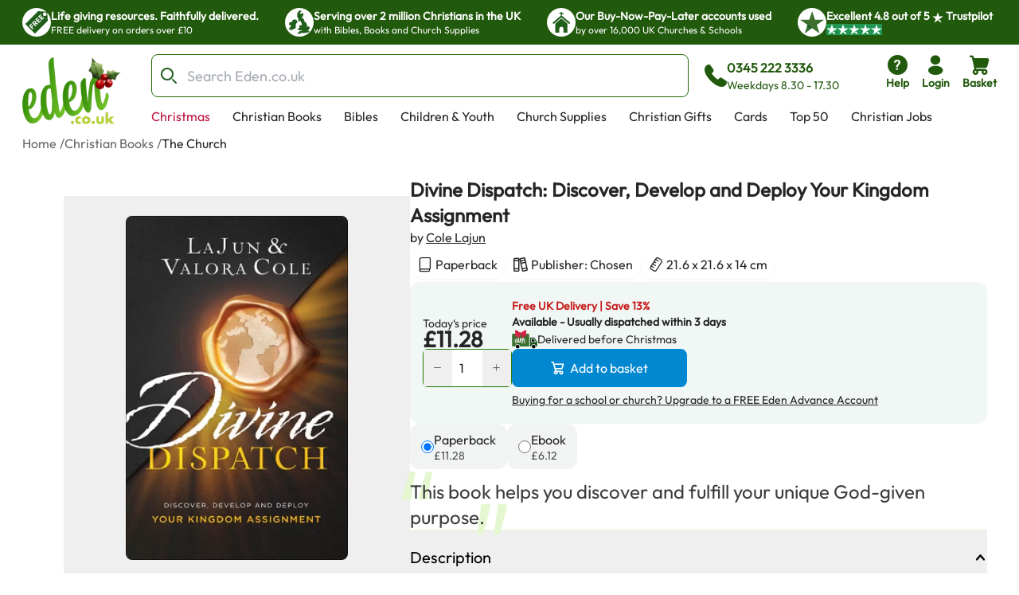

--- FILE ---
content_type: image/svg+xml
request_url: https://eden-xi.vercel.app/_next/static/media/StandardLogo.7a1c65b0.svg
body_size: 1760
content:
<svg width="562" height="406" viewBox="0 0 562 406" fill="none" xmlns="http://www.w3.org/2000/svg">
<path fill-rule="evenodd" clip-rule="evenodd" d="M36.8932 300.584C65.1894 276.29 62.7464 207.296 48.0862 209.998C37.6765 211.915 32.467 257.871 36.8932 300.584ZM39.006 317.315C44.6739 348.054 56.1001 372.855 75.4772 369.279C97.7205 365.173 110.671 331.979 116.988 289.246C121.496 284.492 136.138 295.011 133.525 312.603C126.362 361.365 100.366 395.503 70.1028 401.086C31.7951 408.142 8.48822 364.012 2.26362 314.301C-5.18833 257.957 7.18226 195.033 45.9602 187.893C100.842 177.778 97.6131 303.567 39.006 317.315Z" fill="url(#paint0_linear_308_212)"/>
<path fill-rule="evenodd" clip-rule="evenodd" d="M180.954 256.909C179.943 248.776 178.927 240.652 177.931 232.531C176.251 218.159 174.587 203.793 172.917 189.433C168.315 188.317 163.023 188.808 159.712 189.413C135.119 193.956 148.058 349.052 167.928 345.398C180.218 343.117 182.483 299.67 180.954 256.909ZM268.803 287.68C264.783 316.293 251.344 362.798 226.275 367.407C213.5 369.77 204.341 357.277 197.024 336.119C194.495 359.57 182.331 378.437 166.709 381.326C107.124 392.308 82.3879 181.174 156.648 167.488C161.859 166.533 166.192 166.208 170.15 166.459C164.779 116.095 160.878 68.3963 159.91 39.233C159.079 13.4583 184.875 -8.40767 190.925 3.18878C194.544 75.8837 207.176 189.48 217.021 261.518C222.542 302.066 224.279 330.115 230.434 328.976C232.806 328.544 235.798 323.585 237.855 318.813C243.033 307.091 248.884 288.412 252.261 264.311C256.304 259.651 271.423 270.086 268.803 287.68Z" fill="url(#paint1_linear_308_212)"/>
<path fill-rule="evenodd" clip-rule="evenodd" d="M283.354 255.156C311.622 230.865 309.181 161.866 294.521 164.572C284.12 166.486 278.896 212.444 283.354 255.156ZM285.447 271.895C291.123 302.634 302.53 327.42 321.923 323.857C344.168 319.753 357.116 286.562 363.425 243.828C367.931 239.073 382.58 249.593 379.967 267.174C372.798 315.947 346.814 350.085 316.55 355.668C278.228 362.72 254.938 318.594 248.711 268.87C241.251 212.541 253.618 149.616 292.405 142.454C347.274 132.338 344.058 258.149 285.447 271.895Z" fill="url(#paint2_linear_308_212)"/>
<path fill-rule="evenodd" clip-rule="evenodd" d="M432.985 122.417C449.112 117.007 466.687 127.461 471.096 167.247C476.33 219.573 480.662 282.865 488.708 281.377C491.075 280.941 494.072 275.984 496.118 271.201C501.296 259.488 507.152 240.799 510.53 216.707C514.569 212.05 529.69 222.472 527.066 240.065C523.04 268.692 509.604 315.188 484.538 319.816C447.662 326.608 442.459 232.192 438.889 175.621C438.299 164.475 436.147 163.416 433.788 163.849C427.641 164.978 424.54 238.43 420.434 298.359C418.545 322.673 413.379 334.398 404.86 335.967C391.606 338.399 377.938 319.891 370.49 287.526C361.148 250.113 356.776 202.489 355.442 166.062C354.462 136.891 385.646 115.006 386.54 130.491C388.929 167.228 392.423 228.701 401.221 276.459C402.699 191.587 410.421 130.001 432.985 122.417Z" fill="url(#paint3_linear_308_212)"/>
<path d="M315.872 395.367C315.872 400.796 311.46 405.3 305.951 405.3C300.435 405.3 296.007 400.796 296.007 395.367C296.007 389.863 300.435 385.435 305.951 385.435C311.46 385.435 315.872 389.863 315.872 395.367Z" fill="#B2D235"/>
<path d="M356.967 374.22C354.667 372.538 351.954 371.18 348.991 371.18C343.052 371.18 338.366 375.759 338.366 381.789C338.366 388.075 342.867 392.485 349.24 392.485C351.954 392.485 354.937 391.384 356.967 389.516V402.585C353.566 404.291 349.837 405.043 346.104 405.043C333.199 405.043 322.409 395.455 322.409 382.297C322.409 368.284 333.118 358.604 346.773 358.604C350.344 358.604 353.906 359.458 356.967 361.151V374.22Z" fill="#B2D235"/>
<path d="M379.629 381.874C379.629 387.39 383.282 391.633 389.556 391.633C395.842 391.633 399.499 387.39 399.499 381.874C399.499 376.52 395.842 372.021 389.556 372.021C383.282 372.021 379.629 376.52 379.629 381.874ZM415.793 381.874C415.793 396.636 403.567 405.043 389.556 405.043C375.638 405.043 363.318 396.725 363.318 381.874C363.318 367.017 375.552 358.604 389.556 358.604C403.567 358.604 415.793 367.017 415.793 381.874Z" fill="#B2D235"/>
<path d="M442.184 395.367C442.184 400.796 437.775 405.3 432.25 405.3C426.734 405.3 422.329 400.796 422.329 395.367C422.329 389.863 426.734 385.435 432.25 385.435C437.775 385.435 442.184 389.863 442.184 395.367Z" fill="#B2D235"/>
<path d="M467.054 360.044V383.319C467.054 388.835 468.416 392.731 474.791 392.731C481.154 392.731 482.507 388.835 482.507 383.319V360.044H497.955V386.273C497.955 400.633 487.856 405.043 474.791 405.043C461.7 405.043 451.61 400.633 451.61 386.273V360.044H467.054Z" fill="#B2D235"/>
<path d="M523.247 375.759L539.294 360.045H560.431L538.622 380.171L561.796 403.606H540.135L523.247 385.856V403.606H507.801V333.134H523.247V375.759Z" fill="#B2D235"/>
<defs>
<linearGradient id="paint0_linear_308_212" x1="-18.8596" y1="239.808" x2="146.821" y2="282.262" gradientUnits="userSpaceOnUse">
<stop offset="0.0110348" stop-color="#278002"/>
<stop offset="1" stop-color="#75C62A"/>
</linearGradient>
<linearGradient id="paint1_linear_308_212" x1="88.0504" y1="93.4134" x2="291.474" y2="128.146" gradientUnits="userSpaceOnUse">
<stop offset="0.0110348" stop-color="#278002"/>
<stop offset="1" stop-color="#75C62A"/>
</linearGradient>
<linearGradient id="paint2_linear_308_212" x1="227.584" y1="194.374" x2="393.265" y2="236.824" gradientUnits="userSpaceOnUse">
<stop offset="0.0110348" stop-color="#278002"/>
<stop offset="1" stop-color="#75C62A"/>
</linearGradient>
<linearGradient id="paint3_linear_308_212" x1="330.889" y1="173.726" x2="535.907" y2="241.147" gradientUnits="userSpaceOnUse">
<stop offset="0.0110348" stop-color="#278002"/>
<stop offset="1" stop-color="#75C62A"/>
</linearGradient>
</defs>
</svg>


--- FILE ---
content_type: image/svg+xml
request_url: https://eden-xi.vercel.app/_next/static/media/ChristmasTruck.e6c9069f.svg
body_size: 2296
content:

<svg width="58" height="44" viewBox="0 0 58 44" fill="none" xmlns="http://www.w3.org/2000/svg">
<path fill-rule="evenodd" clip-rule="evenodd" d="M41.1791 17.6643V38.3092H44.1631C44.377 35.4015 46.8224 33.1148 49.7774 33.1148C52.7324 33.1148 55.1558 35.4015 55.3697 38.3092H56.4306C57.3009 38.3092 58 37.6036 58 36.7398V27.8099L50.6837 17.6643H41.1791ZM44.3178 20.162C44.3399 20.161 44.362 20.161 44.3841 20.162H49.2248C49.3365 20.1612 49.4468 20.1868 49.5467 20.2367C49.6466 20.2867 49.7332 20.3595 49.7995 20.4494L54.7065 27.3458C54.7857 27.453 54.833 27.5804 54.843 27.7134C54.8529 27.8463 54.8251 27.9793 54.7627 28.0971C54.7004 28.215 54.606 28.3128 54.4904 28.3793C54.3749 28.4458 54.2429 28.4783 54.1097 28.473H44.3841C44.1965 28.473 44.0166 28.3985 43.884 28.2658C43.7514 28.1332 43.6768 27.9533 43.6768 27.7657V20.8693C43.676 20.6927 43.7414 20.5222 43.86 20.3913C43.9786 20.2604 44.142 20.1786 44.3178 20.162Z" fill="#1C531D"/>
<path fill-rule="evenodd" clip-rule="evenodd" d="M45.1003 21.5753H48.8557L52.7482 27.0476H45.1003V21.5753Z" fill="black"/>
<path fill-rule="evenodd" clip-rule="evenodd" d="M2.36526 9.02185C1.05332 9.02185 0.000167847 10.0748 0.000167847 11.3869V35.9441C0.000167847 37.2563 1.05332 38.3092 2.36526 38.3092H7.25017C7.46406 35.4015 9.88739 33.1148 12.8424 33.1148C15.7973 33.1148 18.2428 35.4015 18.4567 38.3092H39.7646V11.3869C39.7646 10.0748 38.7115 9.02185 37.3996 9.02185H2.36526Z" fill="#3D6F2F"/>
<path fill-rule="evenodd" clip-rule="evenodd" d="M12.8505 34.5184C15.1797 34.5184 17.0559 36.3937 17.0559 38.7313V38.8105C17.0133 41.1024 15.156 42.9373 12.8505 42.9373C10.5205 42.9373 8.65205 41.0684 8.64503 38.7455V38.7328C8.64503 36.3951 10.5212 34.5199 12.8505 34.5199V34.5184Z" fill="black"/>
<path fill-rule="evenodd" clip-rule="evenodd" d="M49.7676 34.5184C52.0969 34.5184 53.973 36.3937 53.973 38.7313C53.973 41.0609 52.0969 42.9373 49.7676 42.9373C47.4383 42.9373 45.5621 41.061 45.5621 38.7313C45.5621 36.3937 47.4383 34.5184 49.7676 34.5184Z" fill="black"/>
<path fill-rule="evenodd" clip-rule="evenodd" d="M8.037 26.9061C8.28236 28.2793 8.77307 29.389 9.60784 29.228C10.5667 29.0435 11.1223 27.562 11.3958 25.65C11.5904 25.4392 12.2193 25.9077 12.1065 26.6953C11.7991 28.8737 10.6795 30.4021 9.37658 30.651C7.72679 30.9672 6.72281 28.9938 6.45489 26.7714C6.13339 24.2505 6.6664 21.4397 8.33594 21.1205C10.6992 20.6667 10.5611 26.2913 8.037 26.9061ZM7.94676 26.1566C9.16507 25.0703 9.06072 21.9872 8.42901 22.1072C7.9806 22.1921 7.75499 24.2476 7.94676 26.1566Z" fill="white"/>
<path fill-rule="evenodd" clip-rule="evenodd" d="M18.8182 25.4715C18.6216 26.7657 17.9715 28.8685 16.7571 29.0788C16.1387 29.1854 15.6979 28.6197 15.3428 27.6631C15.2191 28.7234 14.6293 29.5763 13.8746 29.7066C10.989 30.2042 9.79359 20.6558 13.3863 20.0368C13.64 19.9953 13.8493 19.9805 14.0395 19.9894C13.7795 17.7119 13.5924 15.5558 13.5449 14.2379C13.5036 13.071 14.753 12.0818 15.0479 12.609C15.2223 15.8934 15.8343 21.0319 16.3099 24.2898C16.5763 26.123 16.6619 27.3906 16.96 27.3403C17.0742 27.3195 17.22 27.0974 17.3183 26.8812C17.5688 26.3511 17.8542 25.504 18.0159 24.4141C18.2125 24.2039 18.945 24.6777 18.8182 25.4715ZM14.5627 24.0795C14.5141 23.7122 14.4655 23.345 14.4169 22.9777C14.3365 22.3281 14.2562 21.6786 14.1759 21.029C13.9507 20.9786 13.6971 21.0023 13.5353 21.029C12.3462 21.2333 12.9709 28.2465 13.9349 28.0836C14.5279 27.98 14.6388 26.0134 14.5627 24.0795Z" fill="white"/>
<path fill-rule="evenodd" clip-rule="evenodd" d="M19.8236 24.9883C20.1098 26.3644 20.6823 27.4712 21.6562 27.3131C22.7716 27.1286 23.4231 25.6441 23.739 23.7351C23.966 23.5214 24.703 23.9928 24.5714 24.7775C24.2127 26.9588 22.9065 28.4843 21.3864 28.7331C19.4617 29.0493 18.2903 27.0759 17.9778 24.8536C17.6027 22.3356 18.2245 19.5218 20.1723 19.2027C22.9296 18.7488 22.7683 24.3734 19.8236 24.9883ZM19.7183 24.2417C21.1397 23.1554 21.0146 20.0693 20.2776 20.1923C19.7578 20.2772 19.4946 22.3326 19.7183 24.2417Z" fill="white"/>
<path d="M26.1302 18.2769C26.8492 18.0346 27.6324 18.5017 27.8283 20.274C28.0621 22.6068 28.2579 25.4302 28.6145 25.363C28.7226 25.3426 28.8541 25.1236 28.9476 24.9105C29.1785 24.3878 29.4387 23.5528 29.5906 22.4813C29.7689 22.274 30.4441 22.7382 30.3272 23.5207C30.1489 24.7966 29.5468 26.8696 28.4303 27.0769C26.7849 27.3805 26.551 23.1703 26.3932 20.6477C26.3669 20.1514 26.2705 20.1047 26.1652 20.1251C25.8905 20.1747 25.7531 23.4477 25.569 26.1192C25.4843 27.2054 25.2534 27.728 24.8734 27.7981C24.283 27.9061 23.6722 27.0798 23.339 25.6375C22.924 23.9703 22.7282 21.8477 22.6697 20.2214C22.6259 18.9222 24.0171 17.947 24.0551 18.636C24.1632 20.274 24.3181 23.0156 24.7127 25.144C24.777 21.3601 25.1218 18.6156 26.1302 18.2769Z" fill="white"/>
<path d="M20.9199 30.6913C20.9199 30.9389 20.7175 31.1473 20.4639 31.1473C20.2102 31.1473 20.0049 30.9389 20.0049 30.6913C20.0049 30.4346 20.2102 30.2323 20.4639 30.2323C20.7175 30.2323 20.9199 30.4346 20.9199 30.6913Z" fill="white"/>
<path d="M22.8163 29.716C22.7107 29.6375 22.5838 29.5741 22.4479 29.5741C22.1731 29.5741 21.9587 29.7854 21.9587 30.0633C21.9587 30.3531 22.1671 30.5555 22.46 30.5555C22.5838 30.5555 22.7227 30.5072 22.8163 30.4196V31.0235C22.6593 31.102 22.4872 31.1353 22.3151 31.1353C21.7202 31.1353 21.2219 30.6944 21.2219 30.0874C21.2219 29.4412 21.7172 28.9943 22.3453 28.9943C22.5114 28.9943 22.6744 29.0335 22.8163 29.112V29.716Z" fill="white"/>
<path fill-rule="evenodd" clip-rule="evenodd" d="M25.5279 30.0663C25.5279 30.7487 24.9633 31.1353 24.317 31.1353C23.6768 31.1353 23.1091 30.7518 23.1091 30.0663C23.1091 29.3838 23.6738 28.9943 24.317 28.9943C24.9633 28.9943 25.5279 29.3838 25.5279 30.0663ZM23.861 30.0663C23.861 30.323 24.0302 30.5162 24.317 30.5162C24.6069 30.5162 24.776 30.323 24.776 30.0663C24.776 29.8217 24.6069 29.6133 24.317 29.6133C24.0302 29.6133 23.861 29.8217 23.861 30.0663Z" fill="white"/>
<path d="M26.7448 30.6913C26.7448 30.9389 26.5425 31.1473 26.2858 31.1473C26.0322 31.1473 25.8298 30.9389 25.8298 30.6913C25.8298 30.4346 26.0322 30.2323 26.2858 30.2323C26.5425 30.2323 26.7448 30.4346 26.7448 30.6913Z" fill="white"/>
<path d="M27.8923 29.0607V30.1357C27.8923 30.3894 27.9558 30.5675 28.2487 30.5675C28.5416 30.5675 28.605 30.3894 28.605 30.1357V29.0607H29.3177V30.2716C29.3177 30.9329 28.8496 31.1352 28.2487 31.1352C27.6447 31.1352 27.1797 30.9329 27.1797 30.2716V29.0607H27.8923Z" fill="white"/>
<path d="M30.4834 29.7854L31.2232 29.0607H32.1956L31.19 29.9878L32.259 31.0688H31.2625L30.4834 30.2505V31.0688H29.7708V27.8196H30.4834V29.7854Z" fill="white"/>
<path d="M32.7993 13.0343C33.6146 16.7605 31.101 17.0317 27.9673 14.593C26.2436 13.3563 24.8997 12.3911 23.8397 11.6305L26.1514 15.1036C27.3278 16.8719 28.083 18.9161 27.3354 18.9161H23.9533C23.2063 18.9161 22.2155 16.8719 21.8822 15.1036L20.9588 10.2002C20.649 10.3841 20.2857 10.493 19.8944 10.493C19.5031 10.493 19.1395 10.3841 18.83 10.2002L17.9066 15.1036C17.5739 16.8719 16.5831 18.9161 15.8355 18.9161H12.4534C11.7061 18.9161 12.4607 16.8719 13.6372 15.1036L15.9486 11.6305C14.8889 12.3913 13.5447 13.3561 11.8213 14.593C8.68787 17.0315 6.17376 16.76 6.98951 13.0343C7.54823 10.1675 7.5942 7.40119 7.06526 4.35596C6.29182 0.371035 8.67821 -0.428301 11.8213 2.01824C15.2865 4.44252 17.2225 5.79751 18.382 6.60886C18.7537 6.21031 19.2926 5.95788 19.8944 5.95788C20.4962 5.95788 21.0354 6.21031 21.4071 6.60886C22.5663 5.79751 24.5032 4.44252 27.9678 2.01824C31.1106 -0.428301 33.4973 0.371035 32.7239 4.35596C32.1944 7.40119 32.2404 10.1675 32.7993 13.0343Z" fill="#D62244"/>
</svg>

--- FILE ---
content_type: application/javascript; charset=utf-8
request_url: https://eden-xi.vercel.app/_next/static/chunks/150cc222b66b2668.js
body_size: 11181
content:
;!function(){try { var e="undefined"!=typeof globalThis?globalThis:"undefined"!=typeof global?global:"undefined"!=typeof window?window:"undefined"!=typeof self?self:{},n=(new e.Error).stack;n&&((e._debugIds|| (e._debugIds={}))[n]="b3d4df05-7e47-a516-51ad-ded228217d89")}catch(e){}}();
(globalThis.TURBOPACK||(globalThis.TURBOPACK=[])).push(["object"==typeof document?document.currentScript:void 0,785577,(e,t,r)=>{"use strict";Object.defineProperty(r,"__esModule",{value:!0});var s={cancelIdleCallback:function(){return a},requestIdleCallback:function(){return n}};for(var i in s)Object.defineProperty(r,i,{enumerable:!0,get:s[i]});let n="undefined"!=typeof self&&self.requestIdleCallback&&self.requestIdleCallback.bind(window)||function(e){let t=Date.now();return self.setTimeout(function(){e({didTimeout:!1,timeRemaining:function(){return Math.max(0,50-(Date.now()-t))}})},1)},a="undefined"!=typeof self&&self.cancelIdleCallback&&self.cancelIdleCallback.bind(window)||function(e){return clearTimeout(e)};("function"==typeof r.default||"object"==typeof r.default&&null!==r.default)&&void 0===r.default.__esModule&&(Object.defineProperty(r.default,"__esModule",{value:!0}),Object.assign(r.default,r),t.exports=r.default)},776436,(e,t,r)=>{"use strict";Object.defineProperty(r,"__esModule",{value:!0});var s={default:function(){return b},handleClientScriptLoad:function(){return m},initScriptLoader:function(){return g}};for(var i in s)Object.defineProperty(r,i,{enumerable:!0,get:s[i]});let n=e.r(481258),a=e.r(744066),o=e.r(10514),u=n._(e.r(40469)),l=a._(e.r(454189)),c=e.r(260419),d=e.r(841990),h=e.r(785577),f=new Map,p=new Set,y=e=>{let{src:t,id:r,onLoad:s=()=>{},onReady:i=null,dangerouslySetInnerHTML:n,children:a="",strategy:o="afterInteractive",onError:l,stylesheets:c}=e,h=r||t;if(h&&p.has(h))return;if(f.has(t)){p.add(h),f.get(t).then(s,l);return}let y=()=>{i&&i(),p.add(h)},m=document.createElement("script"),g=new Promise((e,t)=>{m.addEventListener("load",function(t){e(),s&&s.call(this,t),y()}),m.addEventListener("error",function(e){t(e)})}).catch(function(e){l&&l(e)});n?(m.innerHTML=n.__html||"",y()):a?(m.textContent="string"==typeof a?a:Array.isArray(a)?a.join(""):"",y()):t&&(m.src=t,f.set(t,g)),(0,d.setAttributesFromProps)(m,e),"worker"===o&&m.setAttribute("type","text/partytown"),m.setAttribute("data-nscript",o),c&&(e=>{if(u.default.preinit)return e.forEach(e=>{u.default.preinit(e,{as:"style"})});if("undefined"!=typeof window){let t=document.head;e.forEach(e=>{let r=document.createElement("link");r.type="text/css",r.rel="stylesheet",r.href=e,t.appendChild(r)})}})(c),document.body.appendChild(m)};function m(e){let{strategy:t="afterInteractive"}=e;"lazyOnload"===t?window.addEventListener("load",()=>{(0,h.requestIdleCallback)(()=>y(e))}):y(e)}function g(e){e.forEach(m),[...document.querySelectorAll('[data-nscript="beforeInteractive"]'),...document.querySelectorAll('[data-nscript="beforePageRender"]')].forEach(e=>{let t=e.id||e.getAttribute("src");p.add(t)})}function v(e){let{id:t,src:r="",onLoad:s=()=>{},onReady:i=null,strategy:n="afterInteractive",onError:a,stylesheets:d,...f}=e,{updateScripts:m,scripts:g,getIsSsr:v,appDir:b,nonce:q}=(0,l.useContext)(c.HeadManagerContext);q=f.nonce||q;let w=(0,l.useRef)(!1);(0,l.useEffect)(()=>{let e=t||r;w.current||(i&&e&&p.has(e)&&i(),w.current=!0)},[i,t,r]);let C=(0,l.useRef)(!1);if((0,l.useEffect)(()=>{if(!C.current){if("afterInteractive"===n)y(e);else"lazyOnload"===n&&("complete"===document.readyState?(0,h.requestIdleCallback)(()=>y(e)):window.addEventListener("load",()=>{(0,h.requestIdleCallback)(()=>y(e))}));C.current=!0}},[e,n]),("beforeInteractive"===n||"worker"===n)&&(m?(g[n]=(g[n]||[]).concat([{id:t,src:r,onLoad:s,onReady:i,onError:a,...f,nonce:q}]),m(g)):v&&v()?p.add(t||r):v&&!v()&&y({...e,nonce:q})),b){if(d&&d.forEach(e=>{u.default.preinit(e,{as:"style"})}),"beforeInteractive"===n)if(!r)return f.dangerouslySetInnerHTML&&(f.children=f.dangerouslySetInnerHTML.__html,delete f.dangerouslySetInnerHTML),(0,o.jsx)("script",{nonce:q,dangerouslySetInnerHTML:{__html:`(self.__next_s=self.__next_s||[]).push(${JSON.stringify([0,{...f,id:t}])})`}});else return u.default.preload(r,f.integrity?{as:"script",integrity:f.integrity,nonce:q,crossOrigin:f.crossOrigin}:{as:"script",nonce:q,crossOrigin:f.crossOrigin}),(0,o.jsx)("script",{nonce:q,dangerouslySetInnerHTML:{__html:`(self.__next_s=self.__next_s||[]).push(${JSON.stringify([r,{...f,id:t}])})`}});"afterInteractive"===n&&r&&u.default.preload(r,f.integrity?{as:"script",integrity:f.integrity,nonce:q,crossOrigin:f.crossOrigin}:{as:"script",nonce:q,crossOrigin:f.crossOrigin})}return null}Object.defineProperty(v,"__nextScript",{value:!0});let b=v;("function"==typeof r.default||"object"==typeof r.default&&null!==r.default)&&void 0===r.default.__esModule&&(Object.defineProperty(r.default,"__esModule",{value:!0}),Object.assign(r.default,r),t.exports=r.default)},421227,556821,e=>{"use strict";e.i(667105);var t=e.i(454189);let r=function(){try{let e="nuqs-localStorage-test";if("undefined"==typeof localStorage)return!1;localStorage.setItem(e,e);let t=localStorage.getItem(e)===e;return localStorage.removeItem(e),t&&(localStorage.getItem("debug")||"").includes("nuqs")}catch{return!1}}();function s(e,...t){if(!r)return;let i=function(e,...t){return e.replace(/%[sfdO]/g,e=>{let r=t.shift();return"%O"===e&&r?JSON.stringify(r).replace(/"([^"]+)":/g,"$1:"):String(r)})}(e,...t);performance.mark(i);try{console.log(e,...t)}catch{console.log(i)}}function i(e,...t){r&&console.warn(e,...t)}let n={303:"Multiple adapter contexts detected. This might happen in monorepos.",404:"nuqs requires an adapter to work with your framework.",409:"Multiple versions of the library are loaded. This may lead to unexpected behavior. Currently using `%s`, but `%s` (via the %s adapter) was about to load on top.",414:"Max safe URL length exceeded. Some browsers may not be able to accept this URL. Consider limiting the amount of state stored in the URL.",422:"Invalid options combination: `limitUrlUpdates: debounce` should be used in SSR scenarios, with `shallow: false`",429:"URL update rate-limited by the browser. Consider increasing `throttleMs` for key(s) `%s`. %O",500:"Empty search params cache. Search params can't be accessed in Layouts.",501:"Search params cache already populated. Have you called `parse` twice?"};function a(e){return`[nuqs] ${n[e]}
  See https://nuqs.dev/NUQS-${e}`}function o(e){if(0===e.size)return"";let t=[];for(let[r,s]of e.entries()){let e=r.replace(/#/g,"%23").replace(/&/g,"%26").replace(/\+/g,"%2B").replace(/=/g,"%3D").replace(/\?/g,"%3F");t.push(`${e}=${s.replace(/%/g,"%25").replace(/\+/g,"%2B").replace(/ /g,"+").replace(/#/g,"%23").replace(/&/g,"%26").replace(/"/g,"%22").replace(/'/g,"%27").replace(/`/g,"%60").replace(/</g,"%3C").replace(/>/g,"%3E").replace(/[\x00-\x1F]/g,e=>encodeURIComponent(e))}`)}return"?"+t.join("&")}let u=(0,t.createContext)({useAdapter(){throw Error(a(404))}});function l(e){return({children:r,defaultOptions:s,processUrlSearchParams:i,...n})=>(0,t.createElement)(u.Provider,{...n,value:{useAdapter:e,defaultOptions:s,processUrlSearchParams:i}},r)}function c(e){let r=(0,t.useContext)(u);if(!("useAdapter"in r))throw Error(a(404));return r.useAdapter(e)}u.displayName="NuqsAdapterContext",r&&"undefined"!=typeof window&&(window.__NuqsAdapterContext&&window.__NuqsAdapterContext!==u&&console.error(a(303)),window.__NuqsAdapterContext=u);let d=()=>(0,t.useContext)(u).defaultOptions,h=()=>(0,t.useContext)(u).processUrlSearchParams;function f(e){return{method:"throttle",timeMs:e}}function p(e){return{method:"debounce",timeMs:e}}e.s(["a",()=>h,"c",()=>s,"i",()=>d,"l",()=>i,"n",()=>l,"o",()=>o,"r",()=>c,"s",()=>a],556821);let y=f(function(){if("undefined"==typeof window||!window.GestureEvent)return 50;try{let e=navigator.userAgent?.match(/version\/([\d\.]+) safari/i);return parseFloat(e[1])>=17?120:320}catch{return 320}}());function m(e){return null===e||Array.isArray(e)&&0===e.length}function g(e,t,r){if("string"==typeof e)r.set(t,e);else{for(let s of(r.delete(t),e))r.append(t,s);r.has(t)||r.set(t,"")}return r}function v(){let e=new Map;return{on(t,r){let s=e.get(t)||[];return s.push(r),e.set(t,s),()=>this.off(t,r)},off(t,r){let s=e.get(t);s&&e.set(t,s.filter(e=>e!==r))},emit(t,r){e.get(t)?.forEach(e=>e(r))}}}function b(e,t,r){let s=setTimeout(function(){e(),r.removeEventListener("abort",i)},t);function i(){clearTimeout(s),r.removeEventListener("abort",i)}r.addEventListener("abort",i)}function q(){let e=Promise;if(Promise.hasOwnProperty("withResolvers"))return Promise.withResolvers();let t=()=>{},r=()=>{};return{promise:new e((e,s)=>{t=e,r=s}),resolve:t,reject:r}}function w(){return new URLSearchParams(location.search)}var C=class{updateMap=new Map;options={history:"replace",scroll:!1,shallow:!0};timeMs=y.timeMs;transitions=new Set;resolvers=null;controller=null;lastFlushedAt=0;resetQueueOnNextPush=!1;push({key:e,query:t,options:r},i=y.timeMs){this.resetQueueOnNextPush&&(this.reset(),this.resetQueueOnNextPush=!1),s("[nuqs gtq] Enqueueing %s=%s %O",e,t,r),this.updateMap.set(e,t),"push"===r.history&&(this.options.history="push"),r.scroll&&(this.options.scroll=!0),!1===r.shallow&&(this.options.shallow=!1),r.startTransition&&this.transitions.add(r.startTransition),(!Number.isFinite(this.timeMs)||i>this.timeMs)&&(this.timeMs=i)}getQueuedQuery(e){return this.updateMap.get(e)}getPendingPromise({getSearchParamsSnapshot:e=w}){return this.resolvers?.promise??Promise.resolve(e())}flush({getSearchParamsSnapshot:e=w,rateLimitFactor:t=1,...r},i){if(this.controller??=new AbortController,!Number.isFinite(this.timeMs))return s("[nuqs gtq] Skipping flush due to throttleMs=Infinity"),Promise.resolve(e());if(this.resolvers)return this.resolvers.promise;this.resolvers=q();let n=()=>{this.lastFlushedAt=performance.now();let[t,s]=this.applyPendingUpdates({...r,autoResetQueueOnUpdate:r.autoResetQueueOnUpdate??!0,getSearchParamsSnapshot:e},i);null===s?(this.resolvers.resolve(t),this.resetQueueOnNextPush=!0):this.resolvers.reject(t),this.resolvers=null},a=()=>{let e=performance.now()-this.lastFlushedAt,r=this.timeMs,i=t*Math.max(0,r-e);s("[nuqs gtq] Scheduling flush in %f ms. Throttled at %f ms (x%f)",i,r,t),0===i?n():b(n,i,this.controller.signal)};return b(a,0,this.controller.signal),this.resolvers.promise}abort(){return this.controller?.abort(),this.controller=new AbortController,this.resolvers?.resolve(new URLSearchParams),this.resolvers=null,this.reset()}reset(){let e=Array.from(this.updateMap.keys());return s("[nuqs gtq] Resetting queue %s",JSON.stringify(Object.fromEntries(this.updateMap))),this.updateMap.clear(),this.transitions.clear(),this.options={history:"replace",scroll:!1,shallow:!0},this.timeMs=y.timeMs,e}applyPendingUpdates(e,t){let{updateUrl:r,getSearchParamsSnapshot:i}=e,n=i();if(s("[nuqs gtq] Applying %d pending update(s) on top of %s",this.updateMap.size,n.toString()),0===this.updateMap.size)return[n,null];let o=Array.from(this.updateMap.entries()),u={...this.options},l=Array.from(this.transitions);for(let[t,r]of(e.autoResetQueueOnUpdate&&this.reset(),s("[nuqs gtq] Flushing queue %O with options %O",o,u),o))null===r?n.delete(t):n=g(r,t,n);t&&(n=t(n));try{return!function(e,t){let r=t;for(let t=e.length-1;t>=0;t--){let s=e[t];if(!s)continue;let i=r;r=()=>s(i)}r()}(l,()=>{r(n,u)}),[n,null]}catch(e){return console.error(a(429),o.map(([e])=>e).join(),e),[n,e]}}};let k=new C;var P=class{callback;resolvers=q();controller=new AbortController;queuedValue=void 0;constructor(e){this.callback=e}abort(){this.controller.abort(),this.queuedValue=void 0}push(e,t){return this.queuedValue=e,this.controller.abort(),this.controller=new AbortController,b(()=>{let t=this.resolvers;try{s("[nuqs dq] Flushing debounce queue",e);let r=this.callback(e);s("[nuqs dq] Reset debounce queue %O",this.queuedValue),this.queuedValue=void 0,this.resolvers=q(),r.then(e=>t.resolve(e)).catch(e=>t.reject(e))}catch(e){this.queuedValue=void 0,t.reject(e)}},t,this.controller.signal),this.resolvers.promise}};let M=new class{throttleQueue;queues=new Map;queuedQuerySync=v();constructor(e=new C){this.throttleQueue=e}useQueuedQueries(e){var r,s;let i,n;return r=(e,t)=>this.queuedQuerySync.on(e,t),s=e=>this.getQueuedQuery(e),i=(0,t.useCallback)(()=>{let t=Object.fromEntries(e.map(e=>[e,s(e)]));return[JSON.stringify(t),t]},[e.join(","),s]),null===(n=(0,t.useRef)(null)).current&&(n.current=i()),(0,t.useSyncExternalStore)((0,t.useCallback)(t=>{let s=e.map(e=>r(e,t));return()=>s.forEach(e=>e())},[e.join(","),r]),()=>{let[e,t]=i();return n.current[0]===e?n.current[1]:(n.current=[e,t],t)},()=>n.current[1])}push(e,t,r,i){if(!Number.isFinite(t))return Promise.resolve((r.getSearchParamsSnapshot??w)());let n=e.key;if(!this.queues.has(n)){s("[nuqs dqc] Creating debounce queue for `%s`",n);let e=new P(e=>(this.throttleQueue.push(e),this.throttleQueue.flush(r,i).finally(()=>{this.queues.get(e.key)?.queuedValue===void 0&&(s("[nuqs dqc] Cleaning up empty queue for `%s`",e.key),this.queues.delete(e.key)),this.queuedQuerySync.emit(e.key)})));this.queues.set(n,e)}s("[nuqs dqc] Enqueueing debounce update %O",e);let a=this.queues.get(n).push(e,t);return this.queuedQuerySync.emit(n),a}abort(e){let t=this.queues.get(e);return t?(s("[nuqs dqc] Aborting debounce queue %s=%s",e,t.queuedValue?.query),this.queues.delete(e),t.abort(),this.queuedQuerySync.emit(e),e=>(e.then(t.resolvers.resolve,t.resolvers.reject),e)):e=>e}abortAll(){for(let[e,t]of this.queues.entries())s("[nuqs dqc] Aborting debounce queue %s=%s",e,t.queuedValue?.query),t.abort(),t.resolvers.resolve(new URLSearchParams),this.queuedQuerySync.emit(e);this.queues.clear()}getQueuedQuery(e){let t=this.queues.get(e)?.queuedValue?.query;return void 0!==t?t:this.throttleQueue.getQueuedQuery(e)}}(k);e.s(["a",()=>g,"c",()=>f,"i",()=>m,"n",()=>k,"o",()=>p,"r",()=>v,"s",()=>y,"t",()=>M],421227)},360125,e=>{"use strict";var t=e.i(10514),r=e.i(468448),s=e.i(454189);let i=(0,s.createContext)(void 0);e.s(["BasketContext",0,i,"BasketContextProvider",0,e=>{let n,a,o=(0,r.c)(6),{children:u}=e,[l,c]=(0,s.useState)(void 0),[d,h]=(0,s.useState)(void 0),f=(0,s.useRef)(null);return o[0]!==l||o[1]!==d?(n={basket:l,setBasket:c,previousBasket:d,basketRef:f,setPreviousBasket:h},o[0]=l,o[1]=d,o[2]=n):n=o[2],o[3]!==u||o[4]!==n?(a=(0,t.jsx)(i.Provider,{value:n,children:u}),o[3]=u,o[4]=n,o[5]=a):a=o[5],a},"useBasketContext",0,()=>{let e=(0,s.useContext)(i);if(void 0===e)throw Error("useBasketContext must be used inside of BasketContextProvider");return e},"useBasketContextInitialData",0,e=>{let t,n=(0,r.c)(26),a=(0,s.useContext)(i);if(void 0===a)throw Error("useBasketContextInitialData must be used inside of BasketContextProvider");if(!a.basket){let t;return n[0]!==a.basketRef||n[1]!==a.previousBasket||n[2]!==a.setBasket||n[3]!==a.setPreviousBasket||n[4]!==e.activatedVouchers||n[5]!==e.basket||n[6]!==e.discount||n[7]!==e.hidrMessage||n[8]!==e.promotionalProduct||n[9]!==e.qualifiedProducts||n[10]!==e.subtotal||n[11]!==e.voucherEligibility?(t={basketItems:e.basket,promotionalProduct:e.promotionalProduct,subtotal:e.subtotal,activatedVouchers:e.activatedVouchers,voucherEligibility:e.voucherEligibility,qualifiedProducts:e.qualifiedProducts,discount:e.discount,hidrMessage:e.hidrMessage,setBasket:a.setBasket,previousBasket:a.previousBasket,setPreviousBasket:a.setPreviousBasket,basketRef:a.basketRef},n[0]=a.basketRef,n[1]=a.previousBasket,n[2]=a.setBasket,n[3]=a.setPreviousBasket,n[4]=e.activatedVouchers,n[5]=e.basket,n[6]=e.discount,n[7]=e.hidrMessage,n[8]=e.promotionalProduct,n[9]=e.qualifiedProducts,n[10]=e.subtotal,n[11]=e.voucherEligibility,n[12]=t):t=n[12],t}return n[13]!==a.basket.activatedVouchers||n[14]!==a.basket.basket||n[15]!==a.basket.discount||n[16]!==a.basket.hidrMessage||n[17]!==a.basket.promotionalProduct||n[18]!==a.basket.qualifiedProducts||n[19]!==a.basket.subtotal||n[20]!==a.basket.voucherEligibility||n[21]!==a.basketRef||n[22]!==a.previousBasket||n[23]!==a.setBasket||n[24]!==a.setPreviousBasket?(t={basketItems:a.basket.basket,promotionalProduct:a.basket.promotionalProduct,subtotal:a.basket.subtotal,activatedVouchers:a.basket.activatedVouchers,voucherEligibility:a.basket.voucherEligibility,qualifiedProducts:a.basket.qualifiedProducts,discount:a.basket.discount,hidrMessage:a.basket.hidrMessage,setBasket:a.setBasket,previousBasket:a.previousBasket,setPreviousBasket:a.setPreviousBasket,basketRef:a.basketRef},n[13]=a.basket.activatedVouchers,n[14]=a.basket.basket,n[15]=a.basket.discount,n[16]=a.basket.hidrMessage,n[17]=a.basket.promotionalProduct,n[18]=a.basket.qualifiedProducts,n[19]=a.basket.subtotal,n[20]=a.basket.voucherEligibility,n[21]=a.basketRef,n[22]=a.previousBasket,n[23]=a.setBasket,n[24]=a.setPreviousBasket,n[25]=t):t=n[25],t}])},660870,e=>{"use strict";var t=e.i(10514),r=e.i(468448),s=e.i(454189);let i=(0,s.createContext)({modalContent:void 0});e.s(["ModalContext",0,i,"ModalContextDataProvider",0,e=>{let s,n,a=(0,r.c)(5),{children:o,modalData:u}=e;return a[0]!==u?(s={modalContent:u},a[0]=u,a[1]=s):s=a[1],a[2]!==o||a[3]!==s?(n=(0,t.jsx)(i.Provider,{value:s,children:o}),a[2]=o,a[3]=s,a[4]=n):n=a[4],n},"useModalContext",0,()=>{let e=(0,s.useContext)(i);if(void 0===e)throw Error("useModalContext must be used inside of ModalContextDataProvider");return e}])},528976,e=>{"use strict";e.s(["BREAKPOINTS",0,{xs:"360px",sm:"640px",md:"1024px",lg:"1250px",xl:"1496px","2xl":"1860px"},"BREAKPOINTS_NUMERIC",0,{xs:360,sm:640,md:1024,lg:1250,xl:1496,"2xl":1860}])},589892,e=>{"use strict";var t=e.i(10514),r=e.i(468448),s=e.i(528976),i=e.i(454189);let n=()=>{let{innerWidth:e,innerHeight:t}=window;return{width:e,height:t}},a=(0,i.createContext)(void 0);e.s(["DeviceTypeContext",0,a,"DeviceTypeContextProvider",0,e=>{let o,u,l=(0,r.c)(5),{children:c}=e,d=(()=>{let e,t,a,o,u=(0,r.c)(10);u[0]===Symbol.for("react.memo_cache_sentinel")?(e=n(),u[0]=e):e=u[0];let[l,c]=(0,i.useState)(e);u[1]===Symbol.for("react.memo_cache_sentinel")?(t=()=>{let e=()=>{c(n())};return window.addEventListener("resize",e),()=>window.removeEventListener("resize",e)},a=[],u[1]=t,u[2]=a):(t=u[1],a=u[2]),(0,i.useEffect)(t,a);let d=l.width>=s.BREAKPOINTS_NUMERIC["2xl"],h=l.width>=s.BREAKPOINTS_NUMERIC.xl&&l.width<s.BREAKPOINTS_NUMERIC["2xl"],f=l.width>=s.BREAKPOINTS_NUMERIC.lg&&l.width<s.BREAKPOINTS_NUMERIC.xl,p=l.width>=s.BREAKPOINTS_NUMERIC.md&&l.width<s.BREAKPOINTS_NUMERIC.lg,y=l.width>=s.BREAKPOINTS_NUMERIC.sm&&l.width<s.BREAKPOINTS_NUMERIC.md,m=l.width<s.BREAKPOINTS_NUMERIC.sm;return u[3]!==d||u[4]!==h||u[5]!==f||u[6]!==p||u[7]!==y||u[8]!==m?(o={isExtraLargeDesktop:d,isLargeDesktop:h,isDesktop:f,isSmallDesktop:p,isTablet:y,isMobile:m},u[3]=d,u[4]=h,u[5]=f,u[6]=p,u[7]=y,u[8]=m,u[9]=o):o=u[9],o})();return l[0]!==d?(o={deviceType:d},l[0]=d,l[1]=o):o=l[1],l[2]!==c||l[3]!==o?(u=(0,t.jsx)(a.Provider,{value:o,children:c}),l[2]=c,l[3]=o,l[4]=u):u=l[4],u},"useDeviceTypeContext",0,()=>{let e=(0,i.useContext)(a);if(void 0===e)throw Error("useDeviceType must be used inside of DeviceTypeContextProvider");return e.deviceType}],589892)},980172,e=>{"use strict";var t=e.i(10514),r=e.i(468448);e.i(667105),e.i(618812);var s=e.i(378157);let i=new URLSearchParams({siteId:"1",url:"tbd"});var n=e.i(542098),a=e.i(454189);let o=(0,a.createContext)(void 0);function u(e){return(0,n.captureException)(e)}e.s(["BeaconContext",0,o,"BeaconContextProvider",0,e=>{let n,l,c,d,h=(0,r.c)(7),{children:f}=e,[p,y]=(0,a.useState)(!1);return h[0]===Symbol.for("react.memo_cache_sentinel")?(n=()=>{(0,s.fetchWithDefaults)(`https://www.eden.co.uk/api/user/beacon?${(()=>{if((0,s.isRunningOnServer)())return i;let e=new URL(window.location.href).searchParams,t=e.get("site_id")??e.get("utm_campaign")??void 0,r=e.get("utm_user")??void 0,n=e.get("utm_campaign")??void 0,a=e.get("utm_medium")??void 0,o=e.get("utm_source")??void 0,u=document.referrer??void 0,l=new URLSearchParams({url:encodeURI(window.location.href)});return t&&l.append("siteId",t),u&&l.append("referrer",u),r&&l.append("utm_user",r),n&&l.append("utm_campaign",n),a&&l.append("utm_medium",a),o&&l.append("utm_source",o),l})().toString()}`).then(()=>y(!0)).catch(u)},l=[],h[0]=n,h[1]=l):(n=h[0],l=h[1]),(0,a.useEffect)(n,l),h[2]!==p?(c={beaconFinished:p},h[2]=p,h[3]=c):c=h[3],h[4]!==f||h[5]!==c?(d=(0,t.jsx)(o.Provider,{value:c,children:f}),h[4]=f,h[5]=c,h[6]=d):d=h[6],d},"useBeaconContext",0,()=>{let e=(0,a.useContext)(o);if(void 0===e)throw Error("useBeaconContext must be used inside of BeaconContextProvider");return e}],980172)},221137,e=>{"use strict";var t=e.i(10514),r=e.i(468448),s=e.i(454189);let i=(0,s.createContext)(void 0);e.s(["SearchContext",0,i,"SearchContextProvider",0,e=>{let n,a,o=(0,r.c)(5),{children:u}=e,[l,c]=(0,s.useState)(!1);return o[0]!==l?(n={searchBarFocus:l,setSearchBarFocus:c},o[0]=l,o[1]=n):n=o[1],o[2]!==u||o[3]!==n?(a=(0,t.jsx)(i.Provider,{value:n,children:u}),o[2]=u,o[3]=n,o[4]=a):a=o[4],a},"useSearchContext",0,()=>{let e=(0,s.useContext)(i);if(void 0===e)throw Error("useSearchContext must be used inside of SearchProvider");return e}])},339616,e=>{"use strict";var t=e.i(839961);function r({theme:e}){return(0,t.setTheme)(e),null}e.s(["ThemeClientInit",()=>r])},405973,e=>{"use strict";var t=e.i(839961),r=e.i(454189);let s="light",i="flowbite-theme-mode",n="flowbite-theme-mode-sync",a=e=>{"dark"===o(e)?document.documentElement.classList.add("dark"):document.documentElement.classList.remove("dark")},o=e=>"auto"===e?u():e,u=()=>window.matchMedia?.("(prefers-color-scheme: dark)").matches?"dark":"light";function l({mode:e}){return e&&(0,t.setThemeMode)(e),(()=>{var e;let u,[l,c]=(0,r.useState)((u=(0,t.getThemeMode)(),"undefined"==typeof window?s:localStorage.getItem(i)??u??s));(0,r.useEffect)(()=>{let e;e=l,localStorage.setItem(i,e),a(l)},[]),(({key:e,onChange:t})=>{function s({key:r,newValue:s}){r===e&&t(s)}(0,r.useEffect)(()=>(window.addEventListener("storage",s),()=>window.removeEventListener("storage",s)),[])})({key:i,onChange(e){if(e)return d(e)}}),e=e=>c(e),(0,r.useEffect)(()=>{function t(t){e(t.detail)}return document.addEventListener(n,t),()=>document.removeEventListener(n,t)},[]);let d=e=>{let t;c(e),t=e,localStorage.setItem(i,t),a(e),document.dispatchEvent(new CustomEvent(n,{detail:e}))};return o(l)})(),null}e.s(["ThemeModeInit",()=>l],405973)},200467,e=>{"use strict";let t;var r=e.i(10514),s=e.i(468448),i=e.i(204039),n=e.i(868259),a=e.i(889747),o=e.i(279743),u=class extends o.Subscribable{constructor(e={}){super(),this.config=e,this.#e=new Map}#e;build(e,t,r){let s=t.queryKey,a=t.queryHash??(0,i.hashQueryKeyByOptions)(s,t),o=this.get(a);return o||(o=new n.Query({client:e,queryKey:s,queryHash:a,options:e.defaultQueryOptions(t),state:r,defaultOptions:e.getQueryDefaults(s)}),this.add(o)),o}add(e){this.#e.has(e.queryHash)||(this.#e.set(e.queryHash,e),this.notify({type:"added",query:e}))}remove(e){let t=this.#e.get(e.queryHash);t&&(e.destroy(),t===e&&this.#e.delete(e.queryHash),this.notify({type:"removed",query:e}))}clear(){a.notifyManager.batch(()=>{this.getAll().forEach(e=>{this.remove(e)})})}get(e){return this.#e.get(e)}getAll(){return[...this.#e.values()]}find(e){let t={exact:!0,...e};return this.getAll().find(e=>(0,i.matchQuery)(t,e))}findAll(e={}){let t=this.getAll();return Object.keys(e).length>0?t.filter(t=>(0,i.matchQuery)(e,t)):t}notify(e){a.notifyManager.batch(()=>{this.listeners.forEach(t=>{t(e)})})}onFocus(){a.notifyManager.batch(()=>{this.getAll().forEach(e=>{e.onFocus()})})}onOnline(){a.notifyManager.batch(()=>{this.getAll().forEach(e=>{e.onOnline()})})}},l=e.i(599973),c=o,d=class extends c.Subscribable{constructor(e={}){super(),this.config=e,this.#t=new Set,this.#r=new Map,this.#s=0}#t;#r;#s;build(e,t,r){let s=new l.Mutation({client:e,mutationCache:this,mutationId:++this.#s,options:e.defaultMutationOptions(t),state:r});return this.add(s),s}add(e){this.#t.add(e);let t=h(e);if("string"==typeof t){let r=this.#r.get(t);r?r.push(e):this.#r.set(t,[e])}this.notify({type:"added",mutation:e})}remove(e){if(this.#t.delete(e)){let t=h(e);if("string"==typeof t){let r=this.#r.get(t);if(r)if(r.length>1){let t=r.indexOf(e);-1!==t&&r.splice(t,1)}else r[0]===e&&this.#r.delete(t)}}this.notify({type:"removed",mutation:e})}canRun(e){let t=h(e);if("string"!=typeof t)return!0;{let r=this.#r.get(t),s=r?.find(e=>"pending"===e.state.status);return!s||s===e}}runNext(e){let t=h(e);if("string"!=typeof t)return Promise.resolve();{let r=this.#r.get(t)?.find(t=>t!==e&&t.state.isPaused);return r?.continue()??Promise.resolve()}}clear(){a.notifyManager.batch(()=>{this.#t.forEach(e=>{this.notify({type:"removed",mutation:e})}),this.#t.clear(),this.#r.clear()})}getAll(){return Array.from(this.#t)}find(e){let t={exact:!0,...e};return this.getAll().find(e=>(0,i.matchMutation)(t,e))}findAll(e={}){return this.getAll().filter(t=>(0,i.matchMutation)(e,t))}notify(e){a.notifyManager.batch(()=>{this.listeners.forEach(t=>{t(e)})})}resumePausedMutations(){let e=this.getAll().filter(e=>e.state.isPaused);return a.notifyManager.batch(()=>Promise.all(e.map(e=>e.continue().catch(i.noop))))}};function h(e){return e.options.scope?.id}var f=e.i(935140),p=e.i(170434);function y(e){return{onFetch:(t,r)=>{let s=t.options,n=t.fetchOptions?.meta?.fetchMore?.direction,a=t.state.data?.pages||[],o=t.state.data?.pageParams||[],u={pages:[],pageParams:[]},l=0,c=async()=>{let r=!1,c=(0,i.ensureQueryFn)(t.options,t.fetchOptions),d=async(e,s,n)=>{let a;if(r)return Promise.reject();if(null==s&&e.pages.length)return Promise.resolve(e);let o=(Object.defineProperty(a={client:t.client,queryKey:t.queryKey,pageParam:s,direction:n?"backward":"forward",meta:t.options.meta},"signal",{enumerable:!0,get:()=>(t.signal.aborted?r=!0:t.signal.addEventListener("abort",()=>{r=!0}),t.signal)}),a),u=await c(o),{maxPages:l}=t.options,d=n?i.addToStart:i.addToEnd;return{pages:d(e.pages,u,l),pageParams:d(e.pageParams,s,l)}};if(n&&a.length){let e="backward"===n,t={pages:a,pageParams:o},r=(e?function(e,{pages:t,pageParams:r}){return t.length>0?e.getPreviousPageParam?.(t[0],t,r[0],r):void 0}:m)(s,t);u=await d(t,r,e)}else{let t=e??a.length;do{let e=0===l?o[0]??s.initialPageParam:m(s,u);if(l>0&&null==e)break;u=await d(u,e),l++}while(l<t)}return u};t.options.persister?t.fetchFn=()=>t.options.persister?.(c,{client:t.client,queryKey:t.queryKey,meta:t.options.meta,signal:t.signal},r):t.fetchFn=c}}}function m(e,{pages:t,pageParams:r}){let s=t.length-1;return t.length>0?e.getNextPageParam(t[s],t,r[s],r):void 0}var g=class{#i;#n;#a;#o;#u;#l;#c;#d;constructor(e={}){this.#i=e.queryCache||new u,this.#n=e.mutationCache||new d,this.#a=e.defaultOptions||{},this.#o=new Map,this.#u=new Map,this.#l=0}mount(){this.#l++,1===this.#l&&(this.#c=f.focusManager.subscribe(async e=>{e&&(await this.resumePausedMutations(),this.#i.onFocus())}),this.#d=p.onlineManager.subscribe(async e=>{e&&(await this.resumePausedMutations(),this.#i.onOnline())}))}unmount(){this.#l--,0===this.#l&&(this.#c?.(),this.#c=void 0,this.#d?.(),this.#d=void 0)}isFetching(e){return this.#i.findAll({...e,fetchStatus:"fetching"}).length}isMutating(e){return this.#n.findAll({...e,status:"pending"}).length}getQueryData(e){let t=this.defaultQueryOptions({queryKey:e});return this.#i.get(t.queryHash)?.state.data}ensureQueryData(e){let t=this.defaultQueryOptions(e),r=this.#i.build(this,t),s=r.state.data;return void 0===s?this.fetchQuery(e):(e.revalidateIfStale&&r.isStaleByTime((0,i.resolveStaleTime)(t.staleTime,r))&&this.prefetchQuery(t),Promise.resolve(s))}getQueriesData(e){return this.#i.findAll(e).map(({queryKey:e,state:t})=>[e,t.data])}setQueryData(e,t,r){let s=this.defaultQueryOptions({queryKey:e}),n=this.#i.get(s.queryHash),a=n?.state.data,o=(0,i.functionalUpdate)(t,a);if(void 0!==o)return this.#i.build(this,s).setData(o,{...r,manual:!0})}setQueriesData(e,t,r){return a.notifyManager.batch(()=>this.#i.findAll(e).map(({queryKey:e})=>[e,this.setQueryData(e,t,r)]))}getQueryState(e){let t=this.defaultQueryOptions({queryKey:e});return this.#i.get(t.queryHash)?.state}removeQueries(e){let t=this.#i;a.notifyManager.batch(()=>{t.findAll(e).forEach(e=>{t.remove(e)})})}resetQueries(e,t){let r=this.#i;return a.notifyManager.batch(()=>(r.findAll(e).forEach(e=>{e.reset()}),this.refetchQueries({type:"active",...e},t)))}cancelQueries(e,t={}){let r={revert:!0,...t};return Promise.all(a.notifyManager.batch(()=>this.#i.findAll(e).map(e=>e.cancel(r)))).then(i.noop).catch(i.noop)}invalidateQueries(e,t={}){return a.notifyManager.batch(()=>(this.#i.findAll(e).forEach(e=>{e.invalidate()}),e?.refetchType==="none")?Promise.resolve():this.refetchQueries({...e,type:e?.refetchType??e?.type??"active"},t))}refetchQueries(e,t={}){let r={...t,cancelRefetch:t.cancelRefetch??!0};return Promise.all(a.notifyManager.batch(()=>this.#i.findAll(e).filter(e=>!e.isDisabled()&&!e.isStatic()).map(e=>{let t=e.fetch(void 0,r);return r.throwOnError||(t=t.catch(i.noop)),"paused"===e.state.fetchStatus?Promise.resolve():t}))).then(i.noop)}fetchQuery(e){let t=this.defaultQueryOptions(e);void 0===t.retry&&(t.retry=!1);let r=this.#i.build(this,t);return r.isStaleByTime((0,i.resolveStaleTime)(t.staleTime,r))?r.fetch(t):Promise.resolve(r.state.data)}prefetchQuery(e){return this.fetchQuery(e).then(i.noop).catch(i.noop)}fetchInfiniteQuery(e){return e.behavior=y(e.pages),this.fetchQuery(e)}prefetchInfiniteQuery(e){return this.fetchInfiniteQuery(e).then(i.noop).catch(i.noop)}ensureInfiniteQueryData(e){return e.behavior=y(e.pages),this.ensureQueryData(e)}resumePausedMutations(){return p.onlineManager.isOnline()?this.#n.resumePausedMutations():Promise.resolve()}getQueryCache(){return this.#i}getMutationCache(){return this.#n}getDefaultOptions(){return this.#a}setDefaultOptions(e){this.#a=e}setQueryDefaults(e,t){this.#o.set((0,i.hashKey)(e),{queryKey:e,defaultOptions:t})}getQueryDefaults(e){let t=[...this.#o.values()],r={};return t.forEach(t=>{(0,i.partialMatchKey)(e,t.queryKey)&&Object.assign(r,t.defaultOptions)}),r}setMutationDefaults(e,t){this.#u.set((0,i.hashKey)(e),{mutationKey:e,defaultOptions:t})}getMutationDefaults(e){let t=[...this.#u.values()],r={};return t.forEach(t=>{(0,i.partialMatchKey)(e,t.mutationKey)&&Object.assign(r,t.defaultOptions)}),r}defaultQueryOptions(e){if(e._defaulted)return e;let t={...this.#a.queries,...this.getQueryDefaults(e.queryKey),...e,_defaulted:!0};return t.queryHash||(t.queryHash=(0,i.hashQueryKeyByOptions)(t.queryKey,t)),void 0===t.refetchOnReconnect&&(t.refetchOnReconnect="always"!==t.networkMode),void 0===t.throwOnError&&(t.throwOnError=!!t.suspense),!t.networkMode&&t.persister&&(t.networkMode="offlineFirst"),t.queryFn===i.skipToken&&(t.enabled=!1),t}defaultMutationOptions(e){return e?._defaulted?e:{...this.#a.mutations,...e?.mutationKey&&this.getMutationDefaults(e.mutationKey),...e,_defaulted:!0}}clear(){this.#i.clear(),this.#n.clear()}},v=e.i(63257);e.i(667105);var b=function(){return null};let q=()=>new g({defaultOptions:{queries:{staleTime:6e4}}}),w=()=>i.isServer?q():(t||(t=q()),t);function C(e){let t,i,n,a=(0,s.c)(4),{children:o}=e;a[0]===Symbol.for("react.memo_cache_sentinel")?(t=w(),a[0]=t):t=a[0];let u=t;return a[1]===Symbol.for("react.memo_cache_sentinel")?(i=(0,r.jsx)(b,{}),a[1]=i):i=a[1],a[2]!==o?(n=(0,r.jsxs)(v.QueryClientProvider,{client:u,children:[o,i]}),a[2]=o,a[3]=n):n=a[3],n}e.s(["default",()=>C,"getQueryClient",0,w],200467)},567873,e=>{"use strict";var t=e.i(556821),r=e.i(421227);function s(){(0,t.c)("[nuqs] Aborting queues"),r.t.abortAll(),r.n.abort().forEach(e=>r.t.queuedQuerySync.emit(e))}var i=e.i(454189),n=e.i(506124);let a=0;function o(){a=0,s()}function u(){--a<=0&&(a=0,queueMicrotask(s))}function l(){return(0,i.useEffect)(()=>(!function(){var e;if(e="next/app","undefined"==typeof history||(history.nuqs?.version&&"2.8.5"!==history.nuqs.version?(console.error((0,t.s)(409),history.nuqs.version,"2.8.5",e),!0):!!history.nuqs?.adapters?.includes(e)))return;let r=history.replaceState,s=history.pushState;history.replaceState=function(e,t,s){return u(),r.call(history,e,t,s)},history.pushState=function(e,t,r){return u(),s.call(history,e,t,r)},history.nuqs=history.nuqs??{version:"2.8.5",adapters:[]},history.nuqs.adapters.push("next/app")}(),window.addEventListener("popstate",o),()=>window.removeEventListener("popstate",o)),[]),null}let c=(0,t.n)(function(){let e=(0,n.useRouter)(),[r,s]=(0,i.useOptimistic)((0,n.useSearchParams)());return{searchParams:r,updateUrl:(0,i.useCallback)((r,n)=>{(0,i.startTransition)(()=>{n.shallow||s(r);let i=function(e){let{origin:r,pathname:s,hash:i}=location;return r+s+(0,t.o)(e)+i}(r);(0,t.c)("[nuqs next/app] Updating url: %s",i);let o="push"===n.history?history.pushState:history.replaceState;a=3,o.call(history,null,"",i),n.scroll&&window.scrollTo(0,0),n.shallow||e.replace(i,{scroll:!1})})},[]),rateLimitFactor:3,autoResetQueueOnUpdate:!1}});function d({children:e,...t}){return(0,i.createElement)(c,{...t,children:[(0,i.createElement)(i.Suspense,{key:"nuqs-adapter-suspense-navspy",children:(0,i.createElement)(l)}),e]})}e.s(["NuqsAdapter",()=>d],567873)}]);

//# debugId=b3d4df05-7e47-a516-51ad-ded228217d89
//# sourceMappingURL=87ef191c8b451cdb.js.map

--- FILE ---
content_type: application/javascript; charset=utf-8
request_url: https://eden-xi.vercel.app/_next/static/chunks/ab7a799a1a155d85.js
body_size: 11943
content:
;!function(){try { var e="undefined"!=typeof globalThis?globalThis:"undefined"!=typeof global?global:"undefined"!=typeof window?window:"undefined"!=typeof self?self:{},n=(new e.Error).stack;n&&((e._debugIds|| (e._debugIds={}))[n]="3e57cc62-8ec3-5d38-63f6-037b4931ba22")}catch(e){}}();
(globalThis.TURBOPACK||(globalThis.TURBOPACK=[])).push(["object"==typeof document?document.currentScript:void 0,495113,e=>{"use strict";e.s(["mapBasketToTagEvent",0,e=>e.map(({id:e,name:t,quantity:r,price:n})=>({item_id:`${e}`,item_name:t,quantity:r,price:n.value,currency:n.currencyCode})),"mapProductToCartEvent",0,(e,t)=>({currencyCode:e.price.currencyCode,value:t*e.price.value,items:[{currency:e.price.currencyCode,item_id:`${e.id}`,item_name:e.name,price:e.price.value,quantity:t}]}),"mapProductsToTagEvent",0,e=>e.map(({id:e,name:t,price:r})=>({item_id:`${e}`,item_name:t,price:r.value,currency:r.currencyCode})),"sendTagManagerEvent",0,e=>{window.dataLayer?.push({ecommerce:null});let t={event:e.event};"data"in e&&(t.ecommerce=e.data),window.dataLayer?.push(t)}])},473031,e=>{"use strict";var t=e.i(389644),r=e.i(10514),n={avif:"image/avif",webp:"image/webp",jpg:"image/jpeg",jpeg:"image/jpeg",jfif:"image/jpeg",pjpeg:"image/jpeg",png:"image/png",apng:"image/apng",gif:"image/gif",bmp:"image/bmp",svg:"image/svg+xml",tiff:"image/tiff"},a=e=>{var{src:a,imageLoader:i,fallbackSrcs:o=[],containerClassName:s,containerRef:u}=e,l=(0,t.c)(e,["src","imageLoader","fallbackSrcs","containerClassName","containerRef"]);let c=[a,...o].filter(Boolean).map(e=>i&&e?i(e,{width:l.width,height:l.height}):e);return(0,r.jsxs)(r.Fragment,{children:[c.length>1&&(0,r.jsx)("picture",{className:s,ref:u,children:c.map((e,a)=>{var i;let o;return a===c.length-1?(0,r.jsx)("img",(0,t.b)((0,t.a)({},l),{src:e}),"mainSrc"):(0,r.jsx)("source",{type:(o=null==(i=e.split(".").pop())?void 0:i.toLowerCase())&&o in n?n[o]:void 0,srcSet:e},a)})}),1===c.length&&(0,r.jsx)("img",(0,t.b)((0,t.a)({},l),{src:c[0],ref:u}))]})};e.s(["a",()=>a])},351853,(e,t,r)=>{var n=0/0,a=/^\s+|\s+$/g,i=/^[-+]0x[0-9a-f]+$/i,o=/^0b[01]+$/i,s=/^0o[0-7]+$/i,u=parseInt,l=e.g&&e.g.Object===Object&&e.g,c="object"==typeof self&&self&&self.Object===Object&&self,d=l||c||Function("return this")(),f=Object.prototype.toString,p=Math.max,m=Math.min,h=function(){return d.Date.now()};function g(e){var t=typeof e;return!!e&&("object"==t||"function"==t)}function y(e){if("number"==typeof e)return e;if("symbol"==typeof(t=e)||t&&"object"==typeof t&&"[object Symbol]"==f.call(t))return n;if(g(e)){var t,r="function"==typeof e.valueOf?e.valueOf():e;e=g(r)?r+"":r}if("string"!=typeof e)return 0===e?e:+e;e=e.replace(a,"");var l=o.test(e);return l||s.test(e)?u(e.slice(2),l?2:8):i.test(e)?n:+e}t.exports=function(e,t,r){var n,a,i,o,s,u,l=0,c=!1,d=!1,f=!0;if("function"!=typeof e)throw TypeError("Expected a function");function b(t){var r=n,i=a;return n=a=void 0,l=t,o=e.apply(i,r)}function x(e){var r=e-u,n=e-l;return void 0===u||r>=t||r<0||d&&n>=i}function v(){var e,r,n,a=h();if(x(a))return w(a);s=setTimeout(v,(e=a-u,r=a-l,n=t-e,d?m(n,i-r):n))}function w(e){return(s=void 0,f&&n)?b(e):(n=a=void 0,o)}function j(){var e,r=h(),i=x(r);if(n=arguments,a=this,u=r,i){if(void 0===s)return l=e=u,s=setTimeout(v,t),c?b(e):o;if(d)return s=setTimeout(v,t),b(u)}return void 0===s&&(s=setTimeout(v,t)),o}return t=y(t)||0,g(r)&&(c=!!r.leading,i=(d="maxWait"in r)?p(y(r.maxWait)||0,t):i,f="trailing"in r?!!r.trailing:f),j.cancel=function(){void 0!==s&&clearTimeout(s),l=0,n=u=a=s=void 0},j.flush=function(){return void 0===s?o:w(h())},j}},543960,e=>{"use strict";var t=e.i(235756);e.s(["HIDDEN_SCROLL_BAR",()=>t.a])},235756,e=>{"use strict";var t=({width:e,desiredWidth:t,height:r,desiredHeight:n})=>t&&n?n/r<t/e?{width:Math.round(e/r*n),height:n}:{width:t,height:Math.round(r/e*t)}:n?{width:Math.round(e/r*n),height:n}:t?{width:t,height:Math.round(r/e*t)}:{width:e,height:r},r=e=>{if("mux"===e.source)return`https://image.mux.com/${e.playbackId}/thumbnail.webp?width=64`;if(!e.url)return"";if("youtube"===e.source){let t=e.url.match(/^.*(youtu\.be\/|v\/|u\/\w\/|embed\/|watch\?v=|\&v=)([^#\&\?]*).*/);if(t&&11===t[2].length)return`https://img.youtube.com/vi/${t[2]}/default.jpg`}if("vimeo"===e.source){let t=e.url.match(/(https?:\/\/)?(www\.)?(player\.)?vimeo\.com\/([a-z]*\/)*([0-9]{6,11})[?]?.*/);if(t&&t[5])return`https://vumbnail.com/${t[5]}.jpg`}},n=e=>"mux"===e.source?`https://stream.mux.com/${e.playbackId}`:e.url;e.s(["a",()=>"[&::-webkit-scrollbar]:hidden [-ms-overflow-style:none] [scrollbar-width:none]","c",()=>"[&_input]:[appearance:textfield] [&_input::-webkit-outer-spin-button]:appearance-none [&_input::-webkit-inner-spin-button]:appearance-none","e",()=>t,"f",()=>r,"g",()=>n])},558853,(e,t,r)=>{"use strict";Object.defineProperty(r,"__esModule",{value:!0}),Object.defineProperty(r,"warnOnce",{enumerable:!0,get:function(){return n}});let n=e=>{}},94285,(e,t,r)=>{"use strict";Object.defineProperty(r,"__esModule",{value:!0}),Object.defineProperty(r,"useMergedRef",{enumerable:!0,get:function(){return a}});let n=e.r(454189);function a(e,t){let r=(0,n.useRef)(null),a=(0,n.useRef)(null);return(0,n.useCallback)(n=>{if(null===n){let e=r.current;e&&(r.current=null,e());let t=a.current;t&&(a.current=null,t())}else e&&(r.current=i(e,n)),t&&(a.current=i(t,n))},[e,t])}function i(e,t){if("function"!=typeof e)return e.current=t,()=>{e.current=null};{let r=e(t);return"function"==typeof r?r:()=>e(null)}}("function"==typeof r.default||"object"==typeof r.default&&null!==r.default)&&void 0===r.default.__esModule&&(Object.defineProperty(r.default,"__esModule",{value:!0}),Object.assign(r.default,r),t.exports=r.default)},314876,(e,t,r)=>{"use strict";Object.defineProperty(r,"__esModule",{value:!0});var n={assign:function(){return u},searchParamsToUrlQuery:function(){return i},urlQueryToSearchParams:function(){return s}};for(var a in n)Object.defineProperty(r,a,{enumerable:!0,get:n[a]});function i(e){let t={};for(let[r,n]of e.entries()){let e=t[r];void 0===e?t[r]=n:Array.isArray(e)?e.push(n):t[r]=[e,n]}return t}function o(e){return"string"==typeof e?e:("number"!=typeof e||isNaN(e))&&"boolean"!=typeof e?"":String(e)}function s(e){let t=new URLSearchParams;for(let[r,n]of Object.entries(e))if(Array.isArray(n))for(let e of n)t.append(r,o(e));else t.set(r,o(n));return t}function u(e,...t){for(let r of t){for(let t of r.keys())e.delete(t);for(let[t,n]of r.entries())e.append(t,n)}return e}},912091,(e,t,r)=>{"use strict";Object.defineProperty(r,"__esModule",{value:!0});var n={formatUrl:function(){return s},formatWithValidation:function(){return l},urlObjectKeys:function(){return u}};for(var a in n)Object.defineProperty(r,a,{enumerable:!0,get:n[a]});let i=e.r(744066)._(e.r(314876)),o=/https?|ftp|gopher|file/;function s(e){let{auth:t,hostname:r}=e,n=e.protocol||"",a=e.pathname||"",s=e.hash||"",u=e.query||"",l=!1;t=t?encodeURIComponent(t).replace(/%3A/i,":")+"@":"",e.host?l=t+e.host:r&&(l=t+(~r.indexOf(":")?`[${r}]`:r),e.port&&(l+=":"+e.port)),u&&"object"==typeof u&&(u=String(i.urlQueryToSearchParams(u)));let c=e.search||u&&`?${u}`||"";return n&&!n.endsWith(":")&&(n+=":"),e.slashes||(!n||o.test(n))&&!1!==l?(l="//"+(l||""),a&&"/"!==a[0]&&(a="/"+a)):l||(l=""),s&&"#"!==s[0]&&(s="#"+s),c&&"?"!==c[0]&&(c="?"+c),a=a.replace(/[?#]/g,encodeURIComponent),c=c.replace("#","%23"),`${n}${l}${a}${c}${s}`}let u=["auth","hash","host","hostname","href","path","pathname","port","protocol","query","search","slashes"];function l(e){return s(e)}},917992,(e,t,r)=>{"use strict";Object.defineProperty(r,"__esModule",{value:!0});var n={DecodeError:function(){return y},MiddlewareNotFoundError:function(){return w},MissingStaticPage:function(){return v},NormalizeError:function(){return b},PageNotFoundError:function(){return x},SP:function(){return h},ST:function(){return g},WEB_VITALS:function(){return i},execOnce:function(){return o},getDisplayName:function(){return d},getLocationOrigin:function(){return l},getURL:function(){return c},isAbsoluteUrl:function(){return u},isResSent:function(){return f},loadGetInitialProps:function(){return m},normalizeRepeatedSlashes:function(){return p},stringifyError:function(){return j}};for(var a in n)Object.defineProperty(r,a,{enumerable:!0,get:n[a]});let i=["CLS","FCP","FID","INP","LCP","TTFB"];function o(e){let t,r=!1;return(...n)=>(r||(r=!0,t=e(...n)),t)}let s=/^[a-zA-Z][a-zA-Z\d+\-.]*?:/,u=e=>s.test(e);function l(){let{protocol:e,hostname:t,port:r}=window.location;return`${e}//${t}${r?":"+r:""}`}function c(){let{href:e}=window.location,t=l();return e.substring(t.length)}function d(e){return"string"==typeof e?e:e.displayName||e.name||"Unknown"}function f(e){return e.finished||e.headersSent}function p(e){let t=e.split("?");return t[0].replace(/\\/g,"/").replace(/\/\/+/g,"/")+(t[1]?`?${t.slice(1).join("?")}`:"")}async function m(e,t){let r=t.res||t.ctx&&t.ctx.res;if(!e.getInitialProps)return t.ctx&&t.Component?{pageProps:await m(t.Component,t.ctx)}:{};let n=await e.getInitialProps(t);if(r&&f(r))return n;if(!n)throw Object.defineProperty(Error(`"${d(e)}.getInitialProps()" should resolve to an object. But found "${n}" instead.`),"__NEXT_ERROR_CODE",{value:"E394",enumerable:!1,configurable:!0});return n}let h="undefined"!=typeof performance,g=h&&["mark","measure","getEntriesByName"].every(e=>"function"==typeof performance[e]);class y extends Error{}class b extends Error{}class x extends Error{constructor(e){super(),this.code="ENOENT",this.name="PageNotFoundError",this.message=`Cannot find module for page: ${e}`}}class v extends Error{constructor(e,t){super(),this.message=`Failed to load static file for page: ${e} ${t}`}}class w extends Error{constructor(){super(),this.code="ENOENT",this.message="Cannot find the middleware module"}}function j(e){return JSON.stringify({message:e.message,stack:e.stack})}},162990,(e,t,r)=>{"use strict";Object.defineProperty(r,"__esModule",{value:!0}),Object.defineProperty(r,"isLocalURL",{enumerable:!0,get:function(){return i}});let n=e.r(917992),a=e.r(113900);function i(e){if(!(0,n.isAbsoluteUrl)(e))return!0;try{let t=(0,n.getLocationOrigin)(),r=new URL(e,t);return r.origin===t&&(0,a.hasBasePath)(r.pathname)}catch(e){return!1}}},686723,(e,t,r)=>{"use strict";Object.defineProperty(r,"__esModule",{value:!0}),Object.defineProperty(r,"errorOnce",{enumerable:!0,get:function(){return n}});let n=e=>{}},601368,(e,t,r)=>{"use strict";Object.defineProperty(r,"__esModule",{value:!0});var n={default:function(){return y},useLinkStatus:function(){return x}};for(var a in n)Object.defineProperty(r,a,{enumerable:!0,get:n[a]});let i=e.r(744066),o=e.r(10514),s=i._(e.r(454189)),u=e.r(912091),l=e.r(285554),c=e.r(94285),d=e.r(917992),f=e.r(601031);e.r(558853);let p=e.r(554355),m=e.r(162990),h=e.r(322386);function g(e){return"string"==typeof e?e:(0,u.formatUrl)(e)}function y(t){var r;let n,a,i,[u,y]=(0,s.useOptimistic)(p.IDLE_LINK_STATUS),x=(0,s.useRef)(null),{href:v,as:w,children:j,prefetch:T=null,passHref:k,replace:E,shallow:C,scroll:S,onClick:_,onMouseEnter:A,onTouchStart:N,legacyBehavior:O=!1,onNavigate:P,ref:I,unstable_dynamicOnHover:M,...B}=t;n=j,O&&("string"==typeof n||"number"==typeof n)&&(n=(0,o.jsx)("a",{children:n}));let L=s.default.useContext(l.AppRouterContext),R=!1!==T,$=!1!==T?null===(r=T)||"auto"===r?h.FetchStrategy.PPR:h.FetchStrategy.Full:h.FetchStrategy.PPR,{href:D,as:F}=s.default.useMemo(()=>{let e=g(v);return{href:e,as:w?g(w):e}},[v,w]);if(O){if(n?.$$typeof===Symbol.for("react.lazy"))throw Object.defineProperty(Error("`<Link legacyBehavior>` received a direct child that is either a Server Component, or JSX that was loaded with React.lazy(). This is not supported. Either remove legacyBehavior, or make the direct child a Client Component that renders the Link's `<a>` tag."),"__NEXT_ERROR_CODE",{value:"E863",enumerable:!1,configurable:!0});a=s.default.Children.only(n)}let z=O?a&&"object"==typeof a&&a.ref:I,U=s.default.useCallback(e=>(null!==L&&(x.current=(0,p.mountLinkInstance)(e,D,L,$,R,y)),()=>{x.current&&((0,p.unmountLinkForCurrentNavigation)(x.current),x.current=null),(0,p.unmountPrefetchableInstance)(e)}),[R,D,L,$,y]),q={ref:(0,c.useMergedRef)(U,z),onClick(t){O||"function"!=typeof _||_(t),O&&a.props&&"function"==typeof a.props.onClick&&a.props.onClick(t),!L||t.defaultPrevented||function(t,r,n,a,i,o,u){if("undefined"!=typeof window){let l,{nodeName:c}=t.currentTarget;if("A"===c.toUpperCase()&&((l=t.currentTarget.getAttribute("target"))&&"_self"!==l||t.metaKey||t.ctrlKey||t.shiftKey||t.altKey||t.nativeEvent&&2===t.nativeEvent.which)||t.currentTarget.hasAttribute("download"))return;if(!(0,m.isLocalURL)(r)){i&&(t.preventDefault(),location.replace(r));return}if(t.preventDefault(),u){let e=!1;if(u({preventDefault:()=>{e=!0}}),e)return}let{dispatchNavigateAction:d}=e.r(921861);s.default.startTransition(()=>{d(n||r,i?"replace":"push",o??!0,a.current)})}}(t,D,F,x,E,S,P)},onMouseEnter(e){O||"function"!=typeof A||A(e),O&&a.props&&"function"==typeof a.props.onMouseEnter&&a.props.onMouseEnter(e),L&&R&&(0,p.onNavigationIntent)(e.currentTarget,!0===M)},onTouchStart:function(e){O||"function"!=typeof N||N(e),O&&a.props&&"function"==typeof a.props.onTouchStart&&a.props.onTouchStart(e),L&&R&&(0,p.onNavigationIntent)(e.currentTarget,!0===M)}};return(0,d.isAbsoluteUrl)(F)?q.href=F:O&&!k&&("a"!==a.type||"href"in a.props)||(q.href=(0,f.addBasePath)(F)),i=O?s.default.cloneElement(a,q):(0,o.jsx)("a",{...B,...q,children:n}),(0,o.jsx)(b.Provider,{value:u,children:i})}e.r(686723);let b=(0,s.createContext)(p.IDLE_LINK_STATUS),x=()=>(0,s.useContext)(b);("function"==typeof r.default||"object"==typeof r.default&&null!==r.default)&&void 0===r.default.__esModule&&(Object.defineProperty(r.default,"__esModule",{value:!0}),Object.assign(r.default,r),t.exports=r.default)},631494,e=>{"use strict";e.s(["assertCannotBeNullish",0,e=>{},"assertType",0,e=>{},"isDefined",0,e=>null!=e])},856973,e=>{"use strict";var t=e.i(10514),r=e.i(13744),n=e.i(550231),a=e.i(839961);let i=({children:e,className:i,color:o="default",disabled:s=!1,theme:u={},value:l,...c})=>{let d=(0,n.mergeDeep)((0,a.getTheme)().label,u);return(0,t.jsx)("label",{className:(0,r.twMerge)(d.root.base,d.root.colors[o],s&&d.root.disabled,i),"data-testid":"flowbite-label",...c,children:l??e??""})};i.displayName="Label",e.s(["Label",()=>i])},622364,e=>{"use strict";e.i(667105);var t=e.i(542098),r=e.i(937017);e.i(567865);var n=e.i(450824);n.callServer,n.findSourceMapURL,e.i(618812);var a=e.i(378157);let i=async e=>{try{let t=await (0,a.fetchWithDefaults)("https://www.eden.co.uk/api/basket",{method:"PATCH",headers:{"Content-Type":"application/json"},body:JSON.stringify({data:{products:e}})});if(null==t||!t)return(0,r.err)(Error("BasketData not found"));return(0,r.ok)(await t.json())}catch(e){return(0,t.captureException)(e),(0,r.err)(e)}},o=async({productId:e,hasSeen:n,isVisible:i})=>{try{let t=await (0,a.fetchWithDefaults)("https://www.eden.co.uk/api/basket/hidr/message",{method:"PATCH",headers:{"Content-Type":"application/json"},body:JSON.stringify({data:{productId:e,hasSeen:n,isVisible:i}})});if(null==t||!t)return(0,r.err)(Error("BasketData not found"));return(0,r.ok)(await t.text())}catch(e){return(0,t.captureException)(e),(0,r.err)(e)}},s=async e=>{if(!(e.length<1))try{for(let t of e)await o({productId:t,hasSeen:!0,isVisible:!0})}catch(e){return(0,r.err)(e)}};e.s(["updateBasketProduct",0,i,"updateHidrMessage",0,o,"updateMultipleHidrMessages",0,s],622364)},441500,e=>{"use strict";e.i(667105);var t=e.i(10514),r=e.i(942989),n=e.i(130209),a=e.i(333207),i=e.i(63257),o=e.i(699186);e.i(488863);var s=e.i(488476),u=e.i(59922),l=e.i(285981),c=e.i(454189),d=e.i(532293),f=e.i(407968),p=e.i(923927),m=e.i(542098),h=e.i(167245);e.s(["AddToLibraryButton",0,({manufRef:e,productName:g,className:y,onAfterAddToLibrary:b,isReady:x=!0})=>{let{alreadyOwned:v,isCheckingOwnership:w,redeemProduct:j}=(e=>{let t=(0,u.useAuthToken)(),c=(0,l.useMyUser)(),{user:d}=(0,r.useAppContext)(),f=(0,i.useQueryClient)(),{data:p,isLoading:m}=(0,a.useQuery)({queryKey:["user-products",c?.data?.id],queryFn:async()=>{if(!t.data||!c?.data?.id)return null;try{let e=await (0,o.getV2UserByIdProductsFull)({client:s.client,headers:{authorization:`Bearer ${t.data}`},path:{id:c.data.id},query:{pageSize:1e4}});if(!e.data?.data?.results)return null;return e.data.data.results}catch(e){return console.error("Failed to fetch user products:",e),null}},enabled:!!t.data&&!!d?.user?.id,retry:2,retryDelay:e=>Math.min(1e3*2**e,1e4),throwOnError:!1});return{isCheckingOwnership:m,alreadyOwned:p?.some(t=>t.productData.id===e)??!1,redeemProduct:(0,n.useMutation)({mutationFn:async()=>{if(!t.data||!d?.user?.organisationId)throw Error("No token, user ID, or organisation ID available");try{let r=await (0,o.createFreeEdenOrderV1)({client:s.client,headers:{authorization:`Bearer ${t.data}`},body:{organisationId:d.user.organisationId,productId:e}});if(!r.data)throw Error("Failed to create order");return r}catch(e){throw console.error("Failed to redeem product:",e),Error("Failed to redeem the product. Please try again.")}},onSuccess:async()=>{await f.invalidateQueries({queryKey:["user-products",c?.data?.id]})},throwOnError:!1})}})(e),[T,k]=(0,c.useState)(!1),[E,C]=(0,c.useState)(!1),[S,_]=(0,c.useState)(!1),{user:A}=(0,r.useAppContext)(),N=async()=>{try{_(!0),await j.mutateAsync(),C(!0),b?.()}catch(e){(0,m.captureException)(e)}finally{_(!1)}};return v?(0,t.jsx)(p.Button,{href:`https://hub.eden.co.uk/dashboard/player/${e}`,className:(0,h.twMerge)("h-10 w-full hover:border-transparent focus:border-transparent",y),colour:"primary",rightIcon:"arrow-big-right",inProgress:w||!x,children:"View in library"}):(0,t.jsxs)(t.Fragment,{children:[(0,t.jsx)(p.Button,{onClick:x?A?.user?N:()=>k(!0):void 0,className:(0,h.twMerge)("h-10 w-full hover:border-transparent focus:border-transparent",y),colour:"primary",disabled:S||!x,inProgress:w||S||!x,children:S?(0,t.jsxs)(t.Fragment,{children:[(0,t.jsx)("div",{className:"mr-2 size-4 animate-spin rounded-full border-2 border-current border-t-transparent"}),"Adding to library..."]}):"Add to library"}),(0,t.jsx)(d.OrganisationInfoModal,{show:T,onClose:()=>k(!1),heading:"You need to create an account or login to add this to your library.",cancelButtonText:"Cancel",primaryButton:{text:"Go to login",link:(0,f.accountLinkLogin)(),rightIcon:"arrow-big-right"}}),(0,t.jsx)(d.OrganisationInfoModal,{show:E,onClose:()=>C(!1),heading:"Success!",description:`${g?`${g} is now available in your library.`:"This product is now available in your library."}`,cancelButtonText:"Continue browsing",primaryButton:{text:"View in library",link:`https://hub.eden.co.uk/dashboard/player/${e}`,rightIcon:"arrow-big-right"}})]})}],441500)},436508,525475,e=>{"use strict";var t=e.i(10514),r=e.i(660870),n=e.i(939322),a=e.i(389644),i=e.i(225631),o=e.i(454189),s=e.i(167245),u=(0,o.forwardRef)(({productId:e,addToBasket:r,onAfterAddToBasket:u,onBeforeAddToBasket:l,className:c,buttonColour:d="primary",buttonSize:f="lg",includeCart:p,addedText:m="Added",defaultText:h="Add to basket",leftIconClassName:g="",rightIconClassName:y="",timeoutTime:b=3e3,onTimeoutFinished:x,disabled:v},w)=>{let[j,T]=(0,o.useState)(!1),[k,E]=(0,o.useState)((0,t.jsx)(t.Fragment,{children:h})),C=(0,o.useRef)(null);return(0,t.jsx)(n.a,{"aria-label":"Add To Basket",className:(0,s.twMerge)("text-sm font-medium",c),leftIcon:p?"shopping-cart":void 0,inProgress:j,colour:d,ref:w,disabled:v,leftIconClassName:g,rightIconClassName:y,size:f,onClick:n=>(0,a.f)(void 0,null,function*(){n.currentTarget.blur(),C.current&&clearTimeout(C.current),(void 0===l||l(e))&&(T(!0),E((0,t.jsx)(t.Fragment,{children:m})),yield null==r?void 0:r(e),T(!1),C.current=setTimeout(()=>{E((0,t.jsx)(t.Fragment,{children:h})),null==x||x()},b),null==u||u(e))}),children:j?(0,t.jsx)("span",{className:"object-square flex items-center align-middle leading-none",children:(0,t.jsx)(i.Spinner,{size:f,color:"success"})}):k})});e.s(["a",()=>u],525475);var l=e.i(857592),c=e.i(468448),d=e.i(13744),f=e.i(550231),p=e.i(839961);let m=(0,o.forwardRef)(({className:e,color:r="default",theme:n={},...a},i)=>{let o=(0,f.mergeDeep)((0,p.getTheme)().checkbox,n);return(0,t.jsx)("input",{ref:i,type:"checkbox",className:(0,d.twMerge)(o.root.base,o.root.color[r],e),...a})});m.displayName="Checkbox";var h=e.i(856973),g=e=>{var{disabled:r,helperText:n,id:i,label:o}=e,s=(0,a.c)(e,["disabled","helperText","id","label"]);return(0,t.jsxs)("div",{children:[(0,t.jsx)(m,(0,a.a)({className:"text-primary-700 bg-copy-50 focus:ring-primary-200 focus:ring-offset-0",id:i,disabled:r},s)),(0,t.jsxs)("div",{className:"ml-2 inline-flex flex-col",children:[void 0!==o&&""!==o&&(0,t.jsx)(h.Label,{htmlFor:i,className:`font-medium text-sm ${r?"text-copy-400":"text-copy-900"}`,children:o}),void 0!==n&&""!==n&&(0,t.jsx)("span",{className:`font-normal text-xs ${r?"text-copy-400":"text-copy-500"}`,children:n})]})]})},y=e.i(407968),b=e.i(142917);let x=e=>{let r,n,a,i,s,l,d,f,p,m,h=(0,c.c)(25),{onDismiss:x,productId:w,addToBasket:j,text:T,subText:k,ageGate:E}=e,[C,S]=(0,o.useState)(!1);h[0]===Symbol.for("react.memo_cache_sentinel")?(r=(0,t.jsx)(b.ModalHeader,{className:"items-center p-0",theme:{close:{base:`absolute right-8 top-7 ${y.MODAL_HEADER_BASE_CLOSE_STYLE}`,icon:y.MODAL_HEADER_ICON_CLOSE_STYLE},title:"text-base"},children:"Age Confirmation"}),h[0]=r):r=h[0],h[1]===Symbol.for("react.memo_cache_sentinel")?(n=()=>S(v),h[1]=n):n=h[1],h[2]!==C?(a=(0,t.jsx)(g,{onChange:n,checked:C}),h[2]=C,h[3]=a):a=h[3],h[4]!==E.minAge||h[5]!==T?(i=T.replace("{{age}}",`${E.minAge}`),h[4]=E.minAge,h[5]=T,h[6]=i):i=h[6],h[7]!==i?(s=(0,t.jsx)("p",{children:i}),h[7]=i,h[8]=s):s=h[8],h[9]!==k?(l=(0,t.jsx)("p",{className:"mt-2 text-xs opacity-85",children:k}),h[9]=k,h[10]=l):l=h[10],h[11]!==s||h[12]!==l?(d=(0,t.jsxs)("div",{className:"-mt-0.5",children:[s,l]}),h[11]=s,h[12]=l,h[13]=d):d=h[13],h[14]!==a||h[15]!==d?(f=(0,t.jsxs)("div",{className:"mt-8 flex items-start gap-3",children:[a,d]}),h[14]=a,h[15]=d,h[16]=f):f=h[16];let _=`${w}`,A=!C;return h[17]!==j||h[18]!==x||h[19]!==A||h[20]!==_?(p=(0,t.jsx)(u,{className:"mt-8 w-full",defaultText:"Confirm",productId:_,addToBasket:j,onAfterAddToBasket:x,disabled:A}),h[17]=j,h[18]=x,h[19]=A,h[20]=_,h[21]=p):p=h[21],h[22]!==p||h[23]!==f?(m=(0,t.jsxs)("div",{className:"p-8","data-testid":"confirm-modal-content",children:[r,f,p]}),h[22]=p,h[23]=f,h[24]=m):m=h[24],m};function v(e){return!e}var w=e.i(542098),j=e.i(441500),T=e.i(471152),k=e.i(506124),E=e.i(631494),C=e.i(772625),S=e.i(636756),_=e.i(923927),A=e.i(618812),N=e.i(268195);let O=e=>{let r,n,a,i,o,s,l=(0,c.c)(16),{onDismiss:d,productId:f,addToBasket:p,sanityText:m}=e;l[0]!==m?(r=void 0!==m?(0,t.jsx)(N.PortableText,{value:m,components:{marks:{link:P},block:{normal:I}}}):(0,t.jsx)("p",{children:"This is a downloadable product. Are you sure you want to add it to your basket"}),l[0]=m,l[1]=r):r=l[1],l[2]!==d?(n=(0,t.jsx)(_.Button,{onClick:d,colour:"tertiary",className:"basis-1/2 [&>span]:items-center [&>span]:text-base",children:"Cancel"}),l[2]=d,l[3]=n):n=l[3];let h=`${f}`;return l[4]!==d?(a=async()=>{await (0,A.sleep)(y.CONFIRMATION_ADD_TO_BASKET_TIMEOUT),d()},l[4]=d,l[5]=a):a=l[5],l[6]!==p||l[7]!==h||l[8]!==a?(i=(0,t.jsx)(u,{className:"basis-1/2 [&>span]:text-base",productId:h,addToBasket:p,onAfterAddToBasket:a}),l[6]=p,l[7]=h,l[8]=a,l[9]=i):i=l[9],l[10]!==n||l[11]!==i?(o=(0,t.jsxs)("div",{className:"mt-4 flex gap-x-4",children:[n,i]}),l[10]=n,l[11]=i,l[12]=o):o=l[12],l[13]!==r||l[14]!==o?(s=(0,t.jsxs)("div",{className:"p-8","data-testid":"confirm-modal-content",children:[r,o]}),l[13]=r,l[14]=o,l[15]=s):s=l[15],s};function P(e){let{value:r,children:n}=e;return(0,t.jsx)("a",{href:r.href,target:"_blank",className:"text-[revert]",children:n})}function I(e){let{children:r}=e;return(0,t.jsx)("p",{children:r})}let M=(0,T.default)(()=>e.A(53720).then(e=>e.DownloadableModal),{loadableGenerated:{modules:[78164]},loading:()=>(0,t.jsx)(t.Fragment,{}),ssr:!1}),B={open:!1,size:"normal"},L=e=>(0,E.isDefined)(e?.type)&&(0,E.isDefined)(e),R=e=>"audiobook"===e.type||"ebook"===e.type||"mixed"===e.type;e.s(["AddToBasketBtn",0,({onClick:n,defaultText:a="Add to basket",addedText:i="Added",className:c,size:d,includeCart:f,leftIconClassName:p,disabled:m,timeoutTime:h,products:g,onTimeoutFinished:b,onAfterAddToBasket:v,ref:T,colour:E="buy",fullProducts:_})=>{let[A,N]=(0,o.useState)(B),[P,I]=(0,o.useState)((0,t.jsx)(t.Fragment,{})),{modalContent:$}=(0,r.useModalContext)(),[D,F]=(0,o.useState)(!1),[z,U]=(0,o.useState)(!1),q=(0,o.useRef)(!1),G=(0,k.useSearchParams)(),[K,H]=(0,C.useQueryState)(y.DATA_EXCHANGE);(0,o.useEffect)(()=>{if("form"===sessionStorage.getItem("data-exchange-redirect")){sessionStorage.removeItem("data-exchange-redirect");let e=g.find(R);if(L(e)){let r=_?.find(t=>t.id===e.id);N({open:!0,size:"xl"}),I((0,t.jsx)(M,{fullProduct:r,addToBasket:n,onDismiss:()=>N({open:!1,size:"xl"}),manufRef:e.manufRef,productId:e.id,price:e.price,productType:e.type,sanityText:$?.confirmDownload?.content?.find(e=>"en"===e.language)?.text}))}}},[g,_,n,$]);let W=g[0];return W?.price?.value===0&&W?.type==="mixed"&&W.manufRef?(0,t.jsx)(j.AddToLibraryButton,{manufRef:W.manufRef,productName:W.name,className:c,onAfterAddToLibrary:v}):(0,t.jsxs)(t.Fragment,{children:[(0,t.jsx)("div",{onMouseEnter:()=>{z||L(g.find(R))&&e.A(432783).then(()=>{U(!0)})},children:(0,t.jsx)(u,{productId:`${W.id}`,addedText:i,defaultText:a,timeoutTime:h,onBeforeAddToBasket:()=>{let e=g.find(R);if(L(e)){let r,a=_?.find(t=>t.id===e.id);return a&&(r=a,(r.tags??{})["418"]?.values?.find(e=>"form"===e)!==void 0&&(r.tags??{})["418"]?.name==="data-exchange-config")?(N({open:!0,size:"xl"}),I((0,t.jsx)(M,{fullProduct:a,addToBasket:n,onDismiss:()=>N({open:!1,size:"xl"}),manufRef:e.manufRef,productId:e.id,price:e.price,productType:e.type,sanityText:$?.confirmDownload?.content?.find(e=>"en"===e.language)?.text}))):(N({open:!0,size:"normal"}),I((0,t.jsx)(O,{addToBasket:n,onDismiss:()=>N(B),productId:e.id,productType:e.type,sanityText:$?.confirmDownload?.content?.find(e=>"en"===e.language)?.text}))),!1}let r=g.find(e=>e.ageGate);return!(r?.ageGate&&$?.ageGate.text)||!$.ageGate.subText||(N({open:!0,size:"normal"}),I((0,t.jsx)(x,{addToBasket:n,onDismiss:()=>N(B),productId:r.id,ageGate:r.ageGate,text:$.ageGate.text,subText:$.ageGate.subText})),!1)},addToBasket:async()=>{try{F(!0),await n?.()}catch(e){(0,w.captureException)(e)}finally{F(!1)}},onAfterAddToBasket:v,className:(0,s.twMerge)("text-base sm:text-xs md:text-base [&>span]:[font-size:inherit]",c),buttonSize:d,buttonColour:E,ref:T,includeCart:f,leftIconClassName:p,disabled:m||D,onTimeoutFinished:b})}),A.open&&"xl"===A.size&&(0,t.jsx)(l.Modal,{show:A.open,popup:!0,size:"xl",dismissible:!0,theme:{root:{sizes:{xl:"max-w-[90vw]"}},content:{base:"relative h-auto w-full p-4 focus:outline-none overflow-y-hidden",inner:"relative mx-auto w-full lg:max-w-[70vw] "}},onClose:()=>{if(q.current){q.current=!1;return}if(document.querySelector("[data-radix-popper-content-wrapper]")){q.current=!0,document.dispatchEvent(new KeyboardEvent("keydown",{key:"Escape",bubbles:!0}));return}N(B),G?.get(y.DATA_EXCHANGE)===S.FORM_STAGES.enum.success&&H(null)},children:P}),A.open&&"normal"===A.size&&(0,t.jsx)(l.Modal,{show:A.open,popup:!0,theme:{content:{base:"relative h-auto w-full p-4 focus:outline-none"}},onClose:()=>N(B),children:P})]})}],436508)},644801,74441,e=>{"use strict";var t=e.i(468448),r=e.i(360125),n=e.i(622364);let a=(e,t)=>{let r=t?new CustomEvent(e,{detail:t}):new CustomEvent(e);"undefined"!=typeof document&&document.dispatchEvent(r)};e.s(["dispatch",0,a,"subscribe",0,(e,t)=>{let r=e=>{"detail"in e&&t(e.detail)};return document.addEventListener(e,r),()=>{document.removeEventListener(e,r)}}],74441);var i=e.i(454189);function o(e,t){return e+t.price.value*t.quantity}function s(e){return 0===e.quantity}function u(e){let{quantity:t,id:r}=e;return{productId:r,quantity:t}}function l(e){a("addToMiniBasket",{product:e.product,quantity:e.quantityDelta})}e.s(["useAddToBasket",0,()=>{let e,a,c,d,f,p=(0,t.c)(21),{setBasket:m,basket:h,setPreviousBasket:g,previousBasket:y,basketRef:b}=(0,r.useBasketContext)(),x=(0,i.useRef)(0),[v,w]=(0,i.useState)(!1),[j,T]=(0,i.useState)(!1);p[0]!==h||p[1]!==m||p[2]!==g?(e=e=>{if(!h)return;g(h);let t=[...h.basket],r=!1;for(let n of e){let e=t.findIndex(e=>e.id===n.id);if(0===n.quantity){r=!0,-1!==e&&t.splice(e,1);continue}if(-1===e){t.push(n);continue}t[e]=n}r&&T(!0);let n=t.reduce(o,0);m({...h,basket:t,subtotal:{currencyCode:h?.subtotal.currencyCode,value:n}})},p[0]=h,p[1]=m,p[2]=g,p[3]=e):e=p[3];let k=e;p[4]!==h||p[5]!==y||p[6]!==m||p[7]!==k?(a=async e=>{x.current=x.current+1;let t=x.current;if(!h)return;w(!0);let r=e.some(s);k(e);try{let a=await (0,n.updateBasketProduct)(e.map(u));if(w(!1),a.isErr()){m(y),T(!1);return}return t===x.current&&m(a.value.data),r&&setTimeout(()=>{T(!1)},250),a.value}catch{w(!1),T(!1),m(y);return}},p[4]=h,p[5]=y,p[6]=m,p[7]=k,p[8]=a):a=p[8];let E=a;if(p[9]!==h?.basket||p[10]!==E){c=async t=>{let r=t.map(t=>{let{product:r,quantityDelta:n}=t;return{id:r.id,image:r.mainImage.src,name:r.name,price:r.price,quantity:e(r.id,n),type:"",url:r.url}});return t.forEach(l),E(r)},d=async e=>c([e]);let e=(e,t)=>{let r=(h?.basket.find(t=>t.id===e)?.quantity??0)+t;return r>=0?r:0};p[9]=h?.basket,p[10]=E,p[11]=c,p[12]=d}else c=p[11],d=p[12];return p[13]!==c||p[14]!==d||p[15]!==h||p[16]!==b||p[17]!==v||p[18]!==j||p[19]!==E?(f={updateBasket:E,addMultipleProductToBasket:c,addProductToBasket:d,basket:h,basketRef:b,isProcessing:v,isRemoving:j},p[13]=c,p[14]=d,p[15]=h,p[16]=b,p[17]=v,p[18]=j,p[19]=E,p[20]=f):f=p[20],f}],644801)},493594,e=>{"use strict";var t=e.i(618812);let r=(e,r)=>{let n,a,i=(a=(n=[32,40,45,48,55,60,64,70,75,90,96,110,128,130,135,150,185,190,220,223,250,256,300,384,500,502,640,750]).includes(r)?r:n.reduce(function(e,t){return Math.abs(t-r)<Math.abs(e-r)?t:e}),.9*r>750?"fullsize":a);if((0,t.isNoImageImage)(e)){let t=e.endsWith(".webp")?"webp":"gif";return`https://www.eden.co.uk/staticimages/noimagepresent/noimage${"fullsize"===i?"":i}.${t}`}return`https://www.eden.co.uk/images/${i}/${e.split("/").pop()??"noimageavailable.webp"}`};e.s(["edenImageLoader",0,(e,t)=>r(e,Math.round(t?.width??0)),"nextImageLoader",0,({src:e,width:t})=>r(e,Math.round(t??0))])}]);

//# debugId=3e57cc62-8ec3-5d38-63f6-037b4931ba22
//# sourceMappingURL=0e4c3d7f714cdeba.js.map

--- FILE ---
content_type: application/javascript; charset=utf-8
request_url: https://eden-xi.vercel.app/_next/static/chunks/c048da8666c21a40.js
body_size: 8552
content:
;!function(){try { var e="undefined"!=typeof globalThis?globalThis:"undefined"!=typeof global?global:"undefined"!=typeof window?window:"undefined"!=typeof self?self:{},n=(new e.Error).stack;n&&((e._debugIds|| (e._debugIds={}))[n]="15adf17e-cc57-b2ee-0d34-a178dd4dbd3f")}catch(e){}}();
(globalThis.TURBOPACK||(globalThis.TURBOPACK=[])).push(["object"==typeof document?document.currentScript:void 0,910723,e=>{"use strict";var r=e=>"boolean"==typeof e?`${e}`:0===e?"0":e,o=e=>!e||"object"!=typeof e||0===Object.keys(e).length;function t(e){let r=[];return function e(r,o){r.forEach(function(r){Array.isArray(r)?e(r,o):o.push(r)})}(e,r),r}var l=(...e)=>t(e).filter(Boolean),n=(e,r)=>{let o={},t=Object.keys(e),s=Object.keys(r);for(let a of t)if(s.includes(a)){let t=e[a],s=r[a];Array.isArray(t)||Array.isArray(s)?o[a]=l(s,t):"object"==typeof t&&"object"==typeof s?o[a]=n(t,s):o[a]=s+" "+t}else o[a]=e[a];for(let e of s)t.includes(e)||(o[e]=r[e]);return o},s=e=>e&&"string"==typeof e?e.replace(/\s+/g," ").trim():e;let a=(e,r)=>{if(0===e.length)return r.classGroupId;let o=e[0],t=r.nextPart.get(o),l=t?a(e.slice(1),t):void 0;if(l)return l;if(0===r.validators.length)return;let n=e.join("-");return r.validators.find(({validator:e})=>e(n))?.classGroupId},i=/^\[(.+)\]$/,c=(e,r,o,t)=>{e.forEach(e=>{if("string"==typeof e){(""===e?r:d(r,e)).classGroupId=o;return}"function"==typeof e?p(e)?c(e(t),r,o,t):r.validators.push({validator:e,classGroupId:o}):Object.entries(e).forEach(([e,l])=>{c(l,d(r,e),o,t)})})},d=(e,r)=>{let o=e;return r.split("-").forEach(e=>{o.nextPart.has(e)||o.nextPart.set(e,{nextPart:new Map,validators:[]}),o=o.nextPart.get(e)}),o},p=e=>e.isThemeGetter,u=(e,r)=>r?e.map(([e,o])=>[e,o.map(e=>"string"==typeof e?r+e:"object"==typeof e?Object.fromEntries(Object.entries(e).map(([e,o])=>[r+e,o])):e)]):e,b=e=>{if(e.length<=1)return e;let r=[],o=[];return e.forEach(e=>{"["===e[0]?(r.push(...o.sort(),e),o=[]):o.push(e)}),r.push(...o.sort()),r},f=/\s+/;function g(){let e,r,o=0,t="";for(;o<arguments.length;)(e=arguments[o++])&&(r=m(e))&&(t&&(t+=" "),t+=r);return t}let m=e=>{let r;if("string"==typeof e)return e;let o="";for(let t=0;t<e.length;t++)e[t]&&(r=m(e[t]))&&(o&&(o+=" "),o+=r);return o};function h(e,...r){let o,t,l,n=function(d){let p;return t=(o={cache:(e=>{if(e<1)return{get:()=>void 0,set:()=>{}};let r=0,o=new Map,t=new Map,l=(l,n)=>{o.set(l,n),++r>e&&(r=0,t=o,o=new Map)};return{get(e){let r=o.get(e);return void 0!==r?r:void 0!==(r=t.get(e))?(l(e,r),r):void 0},set(e,r){o.has(e)?o.set(e,r):l(e,r)}}})((p=r.reduce((e,r)=>r(e),e())).cacheSize),parseClassName:(e=>{let{separator:r,experimentalParseClassName:o}=e,t=1===r.length,l=r[0],n=r.length,s=e=>{let o,s=[],a=0,i=0;for(let c=0;c<e.length;c++){let d=e[c];if(0===a){if(d===l&&(t||e.slice(c,c+n)===r)){s.push(e.slice(i,c)),i=c+n;continue}if("/"===d){o=c;continue}}"["===d?a++:"]"===d&&a--}let c=0===s.length?e:e.substring(i),d=c.startsWith("!"),p=d?c.substring(1):c;return{modifiers:s,hasImportantModifier:d,baseClassName:p,maybePostfixModifierPosition:o&&o>i?o-i:void 0}};return o?e=>o({className:e,parseClassName:s}):s})(p),...(e=>{let r=(e=>{let{theme:r,prefix:o}=e,t={nextPart:new Map,validators:[]};return u(Object.entries(e.classGroups),o).forEach(([e,o])=>{c(o,t,e,r)}),t})(e),{conflictingClassGroups:o,conflictingClassGroupModifiers:t}=e;return{getClassGroupId:e=>{let o=e.split("-");return""===o[0]&&1!==o.length&&o.shift(),a(o,r)||(e=>{if(i.test(e)){let r=i.exec(e)[1],o=r?.substring(0,r.indexOf(":"));if(o)return"arbitrary.."+o}})(e)},getConflictingClassGroupIds:(e,r)=>{let l=o[e]||[];return r&&t[e]?[...l,...t[e]]:l}}})(p)}).cache.get,l=o.cache.set,n=s,s(d)};function s(e){let r=t(e);if(r)return r;let n=((e,r)=>{let{parseClassName:o,getClassGroupId:t,getConflictingClassGroupIds:l}=r,n=[],s=e.trim().split(f),a="";for(let e=s.length-1;e>=0;e-=1){let r=s[e],{modifiers:i,hasImportantModifier:c,baseClassName:d,maybePostfixModifierPosition:p}=o(r),u=!!p,f=t(u?d.substring(0,p):d);if(!f){if(!u||!(f=t(d))){a=r+(a.length>0?" "+a:a);continue}u=!1}let g=b(i).join(":"),m=c?g+"!":g,h=m+f;if(n.includes(h))continue;n.push(h);let y=l(f,u);for(let e=0;e<y.length;++e){let r=y[e];n.push(m+r)}a=r+(a.length>0?" "+a:a)}return a})(e,o);return l(e,n),n}return function(){return n(g.apply(null,arguments))}}let y=e=>{let r=r=>r[e]||[];return r.isThemeGetter=!0,r},v=/^\[(?:([a-z-]+):)?(.+)\]$/i,x=/^\d+\/\d+$/,w=new Set(["px","full","screen"]),k=/^(\d+(\.\d+)?)?(xs|sm|md|lg|xl)$/,j=/\d+(%|px|r?em|[sdl]?v([hwib]|min|max)|pt|pc|in|cm|mm|cap|ch|ex|r?lh|cq(w|h|i|b|min|max))|\b(calc|min|max|clamp)\(.+\)|^0$/,z=/^(rgba?|hsla?|hwb|(ok)?(lab|lch))\(.+\)$/,A=/^(inset_)?-?((\d+)?\.?(\d+)[a-z]+|0)_-?((\d+)?\.?(\d+)[a-z]+|0)/,C=/^(url|image|image-set|cross-fade|element|(repeating-)?(linear|radial|conic)-gradient)\(.+\)$/,O=e=>S(e)||w.has(e)||x.test(e),$=e=>q(e,"length",J),S=e=>!!e&&!Number.isNaN(Number(e)),G=e=>q(e,"number",S),V=e=>!!e&&Number.isInteger(Number(e)),M=e=>e.endsWith("%")&&S(e.slice(0,-1)),N=e=>v.test(e),P=e=>k.test(e),T=new Set(["length","size","percentage"]),E=e=>q(e,T,U),R=e=>q(e,"position",U),I=new Set(["image","url"]),B=e=>q(e,I,D),W=e=>q(e,"",_),K=()=>!0,q=(e,r,o)=>{let t=v.exec(e);return!!t&&(t[1]?"string"==typeof r?t[1]===r:r.has(t[1]):o(t[2]))},J=e=>j.test(e)&&!z.test(e),U=()=>!1,_=e=>A.test(e),D=e=>C.test(e),F=()=>{let e=y("colors"),r=y("spacing"),o=y("blur"),t=y("brightness"),l=y("borderColor"),n=y("borderRadius"),s=y("borderSpacing"),a=y("borderWidth"),i=y("contrast"),c=y("grayscale"),d=y("hueRotate"),p=y("invert"),u=y("gap"),b=y("gradientColorStops"),f=y("gradientColorStopPositions"),g=y("inset"),m=y("margin"),h=y("opacity"),v=y("padding"),x=y("saturate"),w=y("scale"),k=y("sepia"),j=y("skew"),z=y("space"),A=y("translate"),C=()=>["auto","contain","none"],T=()=>["auto","hidden","clip","visible","scroll"],I=()=>["auto",N,r],q=()=>[N,r],J=()=>["",O,$],U=()=>["auto",S,N],_=()=>["bottom","center","left","left-bottom","left-top","right","right-bottom","right-top","top"],D=()=>["solid","dashed","dotted","double","none"],F=()=>["normal","multiply","screen","overlay","darken","lighten","color-dodge","color-burn","hard-light","soft-light","difference","exclusion","hue","saturation","color","luminosity"],H=()=>["start","end","center","between","around","evenly","stretch"],L=()=>["","0",N],Q=()=>["auto","avoid","all","avoid-page","page","left","right","column"],X=()=>[S,N];return{cacheSize:500,separator:":",theme:{colors:[K],spacing:[O,$],blur:["none","",P,N],brightness:X(),borderColor:[e],borderRadius:["none","","full",P,N],borderSpacing:q(),borderWidth:J(),contrast:X(),grayscale:L(),hueRotate:X(),invert:L(),gap:q(),gradientColorStops:[e],gradientColorStopPositions:[M,$],inset:I(),margin:I(),opacity:X(),padding:q(),saturate:X(),scale:X(),sepia:L(),skew:X(),space:q(),translate:q()},classGroups:{aspect:[{aspect:["auto","square","video",N]}],container:["container"],columns:[{columns:[P]}],"break-after":[{"break-after":Q()}],"break-before":[{"break-before":Q()}],"break-inside":[{"break-inside":["auto","avoid","avoid-page","avoid-column"]}],"box-decoration":[{"box-decoration":["slice","clone"]}],box:[{box:["border","content"]}],display:["block","inline-block","inline","flex","inline-flex","table","inline-table","table-caption","table-cell","table-column","table-column-group","table-footer-group","table-header-group","table-row-group","table-row","flow-root","grid","inline-grid","contents","list-item","hidden"],float:[{float:["right","left","none","start","end"]}],clear:[{clear:["left","right","both","none","start","end"]}],isolation:["isolate","isolation-auto"],"object-fit":[{object:["contain","cover","fill","none","scale-down"]}],"object-position":[{object:[..._(),N]}],overflow:[{overflow:T()}],"overflow-x":[{"overflow-x":T()}],"overflow-y":[{"overflow-y":T()}],overscroll:[{overscroll:C()}],"overscroll-x":[{"overscroll-x":C()}],"overscroll-y":[{"overscroll-y":C()}],position:["static","fixed","absolute","relative","sticky"],inset:[{inset:[g]}],"inset-x":[{"inset-x":[g]}],"inset-y":[{"inset-y":[g]}],start:[{start:[g]}],end:[{end:[g]}],top:[{top:[g]}],right:[{right:[g]}],bottom:[{bottom:[g]}],left:[{left:[g]}],visibility:["visible","invisible","collapse"],z:[{z:["auto",V,N]}],basis:[{basis:I()}],"flex-direction":[{flex:["row","row-reverse","col","col-reverse"]}],"flex-wrap":[{flex:["wrap","wrap-reverse","nowrap"]}],flex:[{flex:["1","auto","initial","none",N]}],grow:[{grow:L()}],shrink:[{shrink:L()}],order:[{order:["first","last","none",V,N]}],"grid-cols":[{"grid-cols":[K]}],"col-start-end":[{col:["auto",{span:["full",V,N]},N]}],"col-start":[{"col-start":U()}],"col-end":[{"col-end":U()}],"grid-rows":[{"grid-rows":[K]}],"row-start-end":[{row:["auto",{span:[V,N]},N]}],"row-start":[{"row-start":U()}],"row-end":[{"row-end":U()}],"grid-flow":[{"grid-flow":["row","col","dense","row-dense","col-dense"]}],"auto-cols":[{"auto-cols":["auto","min","max","fr",N]}],"auto-rows":[{"auto-rows":["auto","min","max","fr",N]}],gap:[{gap:[u]}],"gap-x":[{"gap-x":[u]}],"gap-y":[{"gap-y":[u]}],"justify-content":[{justify:["normal",...H()]}],"justify-items":[{"justify-items":["start","end","center","stretch"]}],"justify-self":[{"justify-self":["auto","start","end","center","stretch"]}],"align-content":[{content:["normal",...H(),"baseline"]}],"align-items":[{items:["start","end","center","baseline","stretch"]}],"align-self":[{self:["auto","start","end","center","stretch","baseline"]}],"place-content":[{"place-content":[...H(),"baseline"]}],"place-items":[{"place-items":["start","end","center","baseline","stretch"]}],"place-self":[{"place-self":["auto","start","end","center","stretch"]}],p:[{p:[v]}],px:[{px:[v]}],py:[{py:[v]}],ps:[{ps:[v]}],pe:[{pe:[v]}],pt:[{pt:[v]}],pr:[{pr:[v]}],pb:[{pb:[v]}],pl:[{pl:[v]}],m:[{m:[m]}],mx:[{mx:[m]}],my:[{my:[m]}],ms:[{ms:[m]}],me:[{me:[m]}],mt:[{mt:[m]}],mr:[{mr:[m]}],mb:[{mb:[m]}],ml:[{ml:[m]}],"space-x":[{"space-x":[z]}],"space-x-reverse":["space-x-reverse"],"space-y":[{"space-y":[z]}],"space-y-reverse":["space-y-reverse"],w:[{w:["auto","min","max","fit","svw","lvw","dvw",N,r]}],"min-w":[{"min-w":[N,r,"min","max","fit"]}],"max-w":[{"max-w":[N,r,"none","full","min","max","fit","prose",{screen:[P]},P]}],h:[{h:[N,r,"auto","min","max","fit","svh","lvh","dvh"]}],"min-h":[{"min-h":[N,r,"min","max","fit","svh","lvh","dvh"]}],"max-h":[{"max-h":[N,r,"min","max","fit","svh","lvh","dvh"]}],size:[{size:[N,r,"auto","min","max","fit"]}],"font-size":[{text:["base",P,$]}],"font-smoothing":["antialiased","subpixel-antialiased"],"font-style":["italic","not-italic"],"font-weight":[{font:["thin","extralight","light","normal","medium","semibold","bold","extrabold","black",G]}],"font-family":[{font:[K]}],"fvn-normal":["normal-nums"],"fvn-ordinal":["ordinal"],"fvn-slashed-zero":["slashed-zero"],"fvn-figure":["lining-nums","oldstyle-nums"],"fvn-spacing":["proportional-nums","tabular-nums"],"fvn-fraction":["diagonal-fractions","stacked-fractons"],tracking:[{tracking:["tighter","tight","normal","wide","wider","widest",N]}],"line-clamp":[{"line-clamp":["none",S,G]}],leading:[{leading:["none","tight","snug","normal","relaxed","loose",O,N]}],"list-image":[{"list-image":["none",N]}],"list-style-type":[{list:["none","disc","decimal",N]}],"list-style-position":[{list:["inside","outside"]}],"placeholder-color":[{placeholder:[e]}],"placeholder-opacity":[{"placeholder-opacity":[h]}],"text-alignment":[{text:["left","center","right","justify","start","end"]}],"text-color":[{text:[e]}],"text-opacity":[{"text-opacity":[h]}],"text-decoration":["underline","overline","line-through","no-underline"],"text-decoration-style":[{decoration:[...D(),"wavy"]}],"text-decoration-thickness":[{decoration:["auto","from-font",O,$]}],"underline-offset":[{"underline-offset":["auto",O,N]}],"text-decoration-color":[{decoration:[e]}],"text-transform":["uppercase","lowercase","capitalize","normal-case"],"text-overflow":["truncate","text-ellipsis","text-clip"],"text-wrap":[{text:["wrap","nowrap","balance","pretty"]}],indent:[{indent:q()}],"vertical-align":[{align:["baseline","top","middle","bottom","text-top","text-bottom","sub","super",N]}],whitespace:[{whitespace:["normal","nowrap","pre","pre-line","pre-wrap","break-spaces"]}],break:[{break:["normal","words","all","keep"]}],hyphens:[{hyphens:["none","manual","auto"]}],content:[{content:["none",N]}],"bg-attachment":[{bg:["fixed","local","scroll"]}],"bg-clip":[{"bg-clip":["border","padding","content","text"]}],"bg-opacity":[{"bg-opacity":[h]}],"bg-origin":[{"bg-origin":["border","padding","content"]}],"bg-position":[{bg:[..._(),R]}],"bg-repeat":[{bg:["no-repeat",{repeat:["","x","y","round","space"]}]}],"bg-size":[{bg:["auto","cover","contain",E]}],"bg-image":[{bg:["none",{"gradient-to":["t","tr","r","br","b","bl","l","tl"]},B]}],"bg-color":[{bg:[e]}],"gradient-from-pos":[{from:[f]}],"gradient-via-pos":[{via:[f]}],"gradient-to-pos":[{to:[f]}],"gradient-from":[{from:[b]}],"gradient-via":[{via:[b]}],"gradient-to":[{to:[b]}],rounded:[{rounded:[n]}],"rounded-s":[{"rounded-s":[n]}],"rounded-e":[{"rounded-e":[n]}],"rounded-t":[{"rounded-t":[n]}],"rounded-r":[{"rounded-r":[n]}],"rounded-b":[{"rounded-b":[n]}],"rounded-l":[{"rounded-l":[n]}],"rounded-ss":[{"rounded-ss":[n]}],"rounded-se":[{"rounded-se":[n]}],"rounded-ee":[{"rounded-ee":[n]}],"rounded-es":[{"rounded-es":[n]}],"rounded-tl":[{"rounded-tl":[n]}],"rounded-tr":[{"rounded-tr":[n]}],"rounded-br":[{"rounded-br":[n]}],"rounded-bl":[{"rounded-bl":[n]}],"border-w":[{border:[a]}],"border-w-x":[{"border-x":[a]}],"border-w-y":[{"border-y":[a]}],"border-w-s":[{"border-s":[a]}],"border-w-e":[{"border-e":[a]}],"border-w-t":[{"border-t":[a]}],"border-w-r":[{"border-r":[a]}],"border-w-b":[{"border-b":[a]}],"border-w-l":[{"border-l":[a]}],"border-opacity":[{"border-opacity":[h]}],"border-style":[{border:[...D(),"hidden"]}],"divide-x":[{"divide-x":[a]}],"divide-x-reverse":["divide-x-reverse"],"divide-y":[{"divide-y":[a]}],"divide-y-reverse":["divide-y-reverse"],"divide-opacity":[{"divide-opacity":[h]}],"divide-style":[{divide:D()}],"border-color":[{border:[l]}],"border-color-x":[{"border-x":[l]}],"border-color-y":[{"border-y":[l]}],"border-color-s":[{"border-s":[l]}],"border-color-e":[{"border-e":[l]}],"border-color-t":[{"border-t":[l]}],"border-color-r":[{"border-r":[l]}],"border-color-b":[{"border-b":[l]}],"border-color-l":[{"border-l":[l]}],"divide-color":[{divide:[l]}],"outline-style":[{outline:["",...D()]}],"outline-offset":[{"outline-offset":[O,N]}],"outline-w":[{outline:[O,$]}],"outline-color":[{outline:[e]}],"ring-w":[{ring:J()}],"ring-w-inset":["ring-inset"],"ring-color":[{ring:[e]}],"ring-opacity":[{"ring-opacity":[h]}],"ring-offset-w":[{"ring-offset":[O,$]}],"ring-offset-color":[{"ring-offset":[e]}],shadow:[{shadow:["","inner","none",P,W]}],"shadow-color":[{shadow:[K]}],opacity:[{opacity:[h]}],"mix-blend":[{"mix-blend":[...F(),"plus-lighter","plus-darker"]}],"bg-blend":[{"bg-blend":F()}],filter:[{filter:["","none"]}],blur:[{blur:[o]}],brightness:[{brightness:[t]}],contrast:[{contrast:[i]}],"drop-shadow":[{"drop-shadow":["","none",P,N]}],grayscale:[{grayscale:[c]}],"hue-rotate":[{"hue-rotate":[d]}],invert:[{invert:[p]}],saturate:[{saturate:[x]}],sepia:[{sepia:[k]}],"backdrop-filter":[{"backdrop-filter":["","none"]}],"backdrop-blur":[{"backdrop-blur":[o]}],"backdrop-brightness":[{"backdrop-brightness":[t]}],"backdrop-contrast":[{"backdrop-contrast":[i]}],"backdrop-grayscale":[{"backdrop-grayscale":[c]}],"backdrop-hue-rotate":[{"backdrop-hue-rotate":[d]}],"backdrop-invert":[{"backdrop-invert":[p]}],"backdrop-opacity":[{"backdrop-opacity":[h]}],"backdrop-saturate":[{"backdrop-saturate":[x]}],"backdrop-sepia":[{"backdrop-sepia":[k]}],"border-collapse":[{border:["collapse","separate"]}],"border-spacing":[{"border-spacing":[s]}],"border-spacing-x":[{"border-spacing-x":[s]}],"border-spacing-y":[{"border-spacing-y":[s]}],"table-layout":[{table:["auto","fixed"]}],caption:[{caption:["top","bottom"]}],transition:[{transition:["none","all","","colors","opacity","shadow","transform",N]}],duration:[{duration:X()}],ease:[{ease:["linear","in","out","in-out",N]}],delay:[{delay:X()}],animate:[{animate:["none","spin","ping","pulse","bounce",N]}],transform:[{transform:["","gpu","none"]}],scale:[{scale:[w]}],"scale-x":[{"scale-x":[w]}],"scale-y":[{"scale-y":[w]}],rotate:[{rotate:[V,N]}],"translate-x":[{"translate-x":[A]}],"translate-y":[{"translate-y":[A]}],"skew-x":[{"skew-x":[j]}],"skew-y":[{"skew-y":[j]}],"transform-origin":[{origin:["center","top","top-right","right","bottom-right","bottom","bottom-left","left","top-left",N]}],accent:[{accent:["auto",e]}],appearance:[{appearance:["none","auto"]}],cursor:[{cursor:["auto","default","pointer","wait","text","move","help","not-allowed","none","context-menu","progress","cell","crosshair","vertical-text","alias","copy","no-drop","grab","grabbing","all-scroll","col-resize","row-resize","n-resize","e-resize","s-resize","w-resize","ne-resize","nw-resize","se-resize","sw-resize","ew-resize","ns-resize","nesw-resize","nwse-resize","zoom-in","zoom-out",N]}],"caret-color":[{caret:[e]}],"pointer-events":[{"pointer-events":["none","auto"]}],resize:[{resize:["none","y","x",""]}],"scroll-behavior":[{scroll:["auto","smooth"]}],"scroll-m":[{"scroll-m":q()}],"scroll-mx":[{"scroll-mx":q()}],"scroll-my":[{"scroll-my":q()}],"scroll-ms":[{"scroll-ms":q()}],"scroll-me":[{"scroll-me":q()}],"scroll-mt":[{"scroll-mt":q()}],"scroll-mr":[{"scroll-mr":q()}],"scroll-mb":[{"scroll-mb":q()}],"scroll-ml":[{"scroll-ml":q()}],"scroll-p":[{"scroll-p":q()}],"scroll-px":[{"scroll-px":q()}],"scroll-py":[{"scroll-py":q()}],"scroll-ps":[{"scroll-ps":q()}],"scroll-pe":[{"scroll-pe":q()}],"scroll-pt":[{"scroll-pt":q()}],"scroll-pr":[{"scroll-pr":q()}],"scroll-pb":[{"scroll-pb":q()}],"scroll-pl":[{"scroll-pl":q()}],"snap-align":[{snap:["start","end","center","align-none"]}],"snap-stop":[{snap:["normal","always"]}],"snap-type":[{snap:["none","x","y","both"]}],"snap-strictness":[{snap:["mandatory","proximity"]}],touch:[{touch:["auto","none","manipulation"]}],"touch-x":[{"touch-pan":["x","left","right"]}],"touch-y":[{"touch-pan":["y","up","down"]}],"touch-pz":["touch-pinch-zoom"],select:[{select:["none","text","all","auto"]}],"will-change":[{"will-change":["auto","scroll","contents","transform",N]}],fill:[{fill:[e,"none"]}],"stroke-w":[{stroke:[O,$,G]}],stroke:[{stroke:[e,"none"]}],sr:["sr-only","not-sr-only"],"forced-color-adjust":[{"forced-color-adjust":["auto","none"]}]},conflictingClassGroups:{overflow:["overflow-x","overflow-y"],overscroll:["overscroll-x","overscroll-y"],inset:["inset-x","inset-y","start","end","top","right","bottom","left"],"inset-x":["right","left"],"inset-y":["top","bottom"],flex:["basis","grow","shrink"],gap:["gap-x","gap-y"],p:["px","py","ps","pe","pt","pr","pb","pl"],px:["pr","pl"],py:["pt","pb"],m:["mx","my","ms","me","mt","mr","mb","ml"],mx:["mr","ml"],my:["mt","mb"],size:["w","h"],"font-size":["leading"],"fvn-normal":["fvn-ordinal","fvn-slashed-zero","fvn-figure","fvn-spacing","fvn-fraction"],"fvn-ordinal":["fvn-normal"],"fvn-slashed-zero":["fvn-normal"],"fvn-figure":["fvn-normal"],"fvn-spacing":["fvn-normal"],"fvn-fraction":["fvn-normal"],"line-clamp":["display","overflow"],rounded:["rounded-s","rounded-e","rounded-t","rounded-r","rounded-b","rounded-l","rounded-ss","rounded-se","rounded-ee","rounded-es","rounded-tl","rounded-tr","rounded-br","rounded-bl"],"rounded-s":["rounded-ss","rounded-es"],"rounded-e":["rounded-se","rounded-ee"],"rounded-t":["rounded-tl","rounded-tr"],"rounded-r":["rounded-tr","rounded-br"],"rounded-b":["rounded-br","rounded-bl"],"rounded-l":["rounded-tl","rounded-bl"],"border-spacing":["border-spacing-x","border-spacing-y"],"border-w":["border-w-s","border-w-e","border-w-t","border-w-r","border-w-b","border-w-l"],"border-w-x":["border-w-r","border-w-l"],"border-w-y":["border-w-t","border-w-b"],"border-color":["border-color-s","border-color-e","border-color-t","border-color-r","border-color-b","border-color-l"],"border-color-x":["border-color-r","border-color-l"],"border-color-y":["border-color-t","border-color-b"],"scroll-m":["scroll-mx","scroll-my","scroll-ms","scroll-me","scroll-mt","scroll-mr","scroll-mb","scroll-ml"],"scroll-mx":["scroll-mr","scroll-ml"],"scroll-my":["scroll-mt","scroll-mb"],"scroll-p":["scroll-px","scroll-py","scroll-ps","scroll-pe","scroll-pt","scroll-pr","scroll-pb","scroll-pl"],"scroll-px":["scroll-pr","scroll-pl"],"scroll-py":["scroll-pt","scroll-pb"],touch:["touch-x","touch-y","touch-pz"],"touch-x":["touch"],"touch-y":["touch"],"touch-pz":["touch"]},conflictingClassGroupModifiers:{"font-size":["leading"]}}},H=(e,r,o)=>{void 0!==o&&(e[r]=o)},L=(e,r)=>{if(r)for(let o in r)H(e,o,r[o])},Q=(e,r)=>{if(r)for(let o in r){let t=r[o];void 0!==t&&(e[o]=(e[o]||[]).concat(t))}},X=h(F);var Y={twMerge:!0,twMergeConfig:{},responsiveVariants:!1},Z=(...e)=>t(e).filter(Boolean).join(" ")||void 0,ee=null,er={},eo=!1,et=(...e)=>r=>r.twMerge?((!ee||eo)&&(eo=!1,ee=o(er)?X:((e,...r)=>"function"==typeof e?h(F,e,...r):h(()=>((e,{cacheSize:r,prefix:o,separator:t,experimentalParseClassName:l,extend:n={},override:s={}})=>{for(let n in H(e,"cacheSize",r),H(e,"prefix",o),H(e,"separator",t),H(e,"experimentalParseClassName",l),s)L(e[n],s[n]);for(let r in n)Q(e[r],n[r]);return e})(F(),e),...r))({...er,extend:{theme:er.theme,classGroups:er.classGroups,conflictingClassGroupModifiers:er.conflictingClassGroupModifiers,conflictingClassGroups:er.conflictingClassGroups,...er.extend}})),ee(Z(e))||void 0):Z(e),el=(e,r)=>{for(let o in r)e.hasOwnProperty(o)?e[o]=Z(e[o],r[o]):e[o]=r[o];return e},en=(e,t)=>{let a,i,{extend:c=null,slots:d={},variants:p={},compoundVariants:u=[],compoundSlots:b=[],defaultVariants:f={}}=e,g={...Y,...t},m=null!=c&&c.base?Z(c.base,null==e?void 0:e.base):null==e?void 0:e.base,h=null!=c&&c.variants&&!o(c.variants)?n(p,c.variants):p,y=null!=c&&c.defaultVariants&&!o(c.defaultVariants)?{...c.defaultVariants,...f}:f;o(g.twMergeConfig)||(a=g.twMergeConfig,i=er,JSON.stringify(a)===JSON.stringify(i))||(eo=!0,er=g.twMergeConfig);let v=o(null==c?void 0:c.slots),x=o(d)?{}:{base:Z(null==e?void 0:e.base,v&&(null==c?void 0:c.base)),...d},w=v?x:el({...null==c?void 0:c.slots},o(x)?{base:null==e?void 0:e.base}:x),k=o(null==c?void 0:c.compoundVariants)?u:l(null==c?void 0:c.compoundVariants,u),j=e=>{if(o(h)&&o(d)&&v)return et(m,null==e?void 0:e.class,null==e?void 0:e.className)(g);if(k&&!Array.isArray(k))throw TypeError(`The "compoundVariants" prop must be an array. Received: ${typeof k}`);if(b&&!Array.isArray(b))throw TypeError(`The "compoundSlots" prop must be an array. Received: ${typeof b}`);let t=(e,r,o=[],t)=>{let l=o;if("string"==typeof r)l=l.concat(s(r).split(" ").map(r=>`${e}:${r}`));else if(Array.isArray(r))l=l.concat(r.reduce((r,o)=>r.concat(`${e}:${o}`),[]));else if("object"==typeof r&&"string"==typeof t){for(let o in r)if(r.hasOwnProperty(o)&&o===t){let n=r[o];if(n&&"string"==typeof n){let r=s(n);l[t]?l[t]=l[t].concat(r.split(" ").map(r=>`${e}:${r}`)):l[t]=r.split(" ").map(r=>`${e}:${r}`)}else Array.isArray(n)&&n.length>0&&(l[t]=n.reduce((r,o)=>r.concat(`${e}:${o}`),[]))}}return l},l=(l,n=h,s=null,a=null)=>{var i;let c=n[l];if(!c||o(c))return null;let d=null!=(i=null==a?void 0:a[l])?i:null==e?void 0:e[l];if(null===d)return null;let p=r(d),u=Array.isArray(g.responsiveVariants)&&g.responsiveVariants.length>0||!0===g.responsiveVariants,b=null==y?void 0:y[l],f=[];if("object"==typeof p&&u)for(let[e,r]of Object.entries(p)){let o=c[r];if("initial"===e){b=r;continue}Array.isArray(g.responsiveVariants)&&!g.responsiveVariants.includes(e)||(f=t(e,o,f,s))}let m=c[(null!=p&&"object"!=typeof p?p:r(b))||"false"];return"object"==typeof f&&"string"==typeof s&&f[s]?el(f,m):f.length>0?(f.push(m),"base"===s?f.join(" "):f):m},n=(e,r)=>{if(!h||"object"!=typeof h)return null;let o=[];for(let t in h){let n=l(t,h,e,r),s="base"===e&&"string"==typeof n?n:n&&n[e];s&&(o[o.length]=s)}return o},a={};for(let r in e)void 0!==e[r]&&(a[r]=e[r]);let i=(r,o)=>{var t;let l="object"==typeof(null==e?void 0:e[r])?{[r]:null==(t=e[r])?void 0:t.initial}:{};return{...y,...a,...l,...o}},c=(e=[],r)=>{let o=[];for(let{class:t,className:l,...n}of e){let e=!0;for(let[o,t]of Object.entries(n)){let l=i(o,r)[o];if(Array.isArray(t)){if(!t.includes(l)){e=!1;break}}else{let r=e=>null==e||!1===e;if(r(t)&&r(l))continue;if(l!==t){e=!1;break}}}e&&(t&&o.push(t),l&&o.push(l))}return o},p=e=>{let r=c(k,e);if(!Array.isArray(r))return r;let o={};for(let e of r)if("string"==typeof e&&(o.base=et(o.base,e)(g)),"object"==typeof e)for(let[r,t]of Object.entries(e))o[r]=et(o[r],t)(g);return o},u=e=>{if(b.length<1)return null;let r={};for(let{slots:t=[],class:l,className:n,...s}of b){if(!o(s)){let r=!0;for(let o of Object.keys(s)){let t=i(o,e)[o];if(void 0===t||(Array.isArray(s[o])?!s[o].includes(t):s[o]!==t)){r=!1;break}}if(!r)continue}for(let e of t)r[e]=r[e]||[],r[e].push([l,n])}return r};if(!o(d)||!v){let e={};if("object"==typeof w&&!o(w))for(let r of Object.keys(w))e[r]=e=>{var o,t;return et(w[r],n(r,e),(null!=(o=p(e))?o:[])[r],(null!=(t=u(e))?t:[])[r],null==e?void 0:e.class,null==e?void 0:e.className)(g)};return e}return et(m,h?Object.keys(h).map(e=>l(e,h)):null,c(k),null==e?void 0:e.class,null==e?void 0:e.className)(g)};return j.variantKeys=(()=>{if(!(!h||"object"!=typeof h))return Object.keys(h)})(),j.extend=c,j.base=m,j.slots=w,j.variants=h,j.defaultVariants=y,j.compoundSlots=b,j.compoundVariants=k,j};e.s(["tv",()=>en],910723)}]);

//# debugId=15adf17e-cc57-b2ee-0d34-a178dd4dbd3f
//# sourceMappingURL=9ba7a67aaaabbdec.js.map

--- FILE ---
content_type: image/svg+xml
request_url: https://eden-xi.vercel.app/_next/static/media/Mastercard.e340064f.svg
body_size: -271
content:
<svg width="64" height="48" viewBox="0 0 64 48" fill="none" xmlns="http://www.w3.org/2000/svg">
<rect x="0.5" y="0.5" width="63" height="47" rx="3.5" fill="white" stroke="white"/>
<path fill-rule="evenodd" clip-rule="evenodd" d="M32.358 33.6589C29.9899 35.6549 26.918 36.8599 23.5614 36.8599C16.0716 36.8599 10 30.8606 10 23.4599C10 16.0593 16.0716 10.0599 23.5614 10.0599C26.918 10.0599 29.9899 11.2649 32.358 13.261C34.726 11.2649 37.7979 10.0599 41.1545 10.0599C48.6443 10.0599 54.7159 16.0593 54.7159 23.4599C54.7159 30.8606 48.6443 36.8599 41.1545 36.8599C37.7979 36.8599 34.726 35.6549 32.358 33.6589Z" fill="#ED0006"/>
<path fill-rule="evenodd" clip-rule="evenodd" d="M32.3579 33.6589C35.2738 31.201 37.1228 27.5438 37.1228 23.4599C37.1228 19.376 35.2738 15.7188 32.3579 13.261C34.726 11.2649 37.7979 10.0599 41.1545 10.0599C48.6443 10.0599 54.7159 16.0593 54.7159 23.4599C54.7159 30.8606 48.6443 36.8599 41.1545 36.8599C37.7979 36.8599 34.726 35.6549 32.3579 33.6589Z" fill="#F9A000"/>
<path fill-rule="evenodd" clip-rule="evenodd" d="M32.358 33.6588C35.2738 31.201 37.1227 27.5438 37.1227 23.4599C37.1227 19.3761 35.2738 15.7189 32.358 13.2611C29.4421 15.7189 27.5932 19.3761 27.5932 23.4599C27.5932 27.5438 29.4421 31.201 32.358 33.6588Z" fill="#FF5E00"/>
</svg>


--- FILE ---
content_type: application/javascript; charset=utf-8
request_url: https://eden-xi.vercel.app/_next/static/chunks/10201f10608cf07e.js
body_size: 11494
content:
;!function(){try { var e="undefined"!=typeof globalThis?globalThis:"undefined"!=typeof global?global:"undefined"!=typeof window?window:"undefined"!=typeof self?self:{},n=(new e.Error).stack;n&&((e._debugIds|| (e._debugIds={}))[n]="4ee54f03-81ae-cc0b-77ba-477b2ea393a1")}catch(e){}}();
(globalThis.TURBOPACK||(globalThis.TURBOPACK=[])).push(["object"==typeof document?document.currentScript:void 0,378157,e=>{"use strict";let t=()=>!1;e.s(["fetchWithDefaults",0,(e,r)=>{let s=r?.method!==void 0&&["post","patch","delete","put"].includes(r.method.toLowerCase()),i={...t()?"TURBOPACK unreachable":{},...s?(()=>{if("undefined"==typeof document)return;let e=document.cookie.split("; "),t="csrft=",r=e.filter(e=>e.includes(t));if(r&&0!==r.length)return{csrft:decodeURIComponent(r[0].substring(t.length)).replace(/"/g,"")}})()??{}:{},...r?.headers??{}};return fetch(e,{...r??{},headers:i})},"isRunningOnServer",0,t])},689465,e=>{e.v("https://eden-xi.vercel.app/_next/static/media/Facebook.31a525d3.svg")},140642,e=>{e.v("https://eden-xi.vercel.app/_next/static/media/Twitter.033deba8.svg")},625727,(e,t,r)=>{"use strict";var s=e.r(454189).__CLIENT_INTERNALS_DO_NOT_USE_OR_WARN_USERS_THEY_CANNOT_UPGRADE;r.c=function(e){return s.H.useMemoCache(e)}},468448,(e,t,r)=>{"use strict";t.exports=e.r(625727)},407968,e=>{"use strict";let t;e.i(667105),e.i(689465).default,e.i(140642).default;let r="/secure/myeden/login.php",s=()=>`${r}?redirect=${encodeURIComponent(window.location.href)}`,i="dataExchange",n=((t=new URL(window.location.href)).searchParams.set(i,"form"),`${s()}?redirect=${encodeURIComponent(t.toString())}`);e.s(["ACCORDION_CONTENT_STYLE",0,"text-base font-normal sm:text-sm md:text-base xl:text-lg","ACCORDION_HEADER_STYLE",0,"text-lg font-medium sm:text-base md:text-xl text-black","ADD_TO_BASKET_STYLE",0,"h-[40px] w-full sm:h-[36px] sm:w-[124px] sm:text-xs md:h-[48px] md:w-[220px] xl:h-[54px] [&_span]:flex [&_span]:items-center [&_span]:!px-0 [&_span]:leading-none","ADD_TO_BASKET_TIMEOUT",0,7e3,"ANIMATION_DURATION",0,600,"CONFIRMATION_ADD_TO_BASKET_TIMEOUT",0,1e3,"DATA_EXCHANGE",0,i,"DESKTOP_HEADER_HEIGHT",0,170,"EVENT_MODAL_BACKDROP",0,"bg-black/70 backdrop-blur-[2px]","FAKE_EVENT_IMAGE_DIMENSIONS",0,{width:400,height:200},"FAKE_ORG_LOGO_DIMENSIONS",0,{width:40,height:40},"HeaderHelpLink",0,"https://www.eden.co.uk/help","LOGIN_REDIRECT_DATA_EXCHANGE",0,n,"MAX_ORGANISATION_CONTENT_WIDTH_XL_SCREENS",0,"mx-auto w-full max-w-[904px]","MAX_PDF_WIDTH",0,768,"MAX_QA_PER_PAGE",0,10,"MAX_REVIEWS_PER_PAGE",0,10,"MISSING_IMAGE_PALETTE",0,[{r:142,g:142,b:142},{r:180,g:180,b:180}],"MODAL_HEADER_BASE_CLOSE_STYLE",0,"rounded-full border-2 border-copy-400 focus:ring-0 ml-auto inline-flex items-center bg-transparent p-1.5 text-sm text-copy-400 hover:bg-copy-100","MODAL_HEADER_ICON_CLOSE_STYLE",0,"h-5 w-5 focus-visible:outline-none focus-visible:ring-primary-700","NO_IMAGE_FILES",0,["/noimage.webp","/0.webp","/noimage.gif","/0.gif"],"ORGANISATION_BACKGROUND_COLOUR",0,"bg-[#f5f5f5]","ORGANISATION_DETAIL_PAGE_SUB_HEADING_STYLE",0,"leading-tight text-base sm:text-xl font-semibold text-copy-950","ORGANISATION_JOB_APPLY_BUTTON_STYLE",0,"[&>span]:items-center [&>span]:text-xs [&>span]:font-medium sm:[&>span]:text-base","ORGANISATION_TRUNCATE_CONTENT_GRADIENT",0,"to-[#F5F5F5]","OUT_OF_STOCK",0,"Currently out of stock","PRODUCT_CARD_STYLE",0,"min-h-[249px] md:min-h-[287px] xl:w-[180px]","QUANTITY_PICKER_STYLE",0,"w-28 shrink-0 border border-primary-700","SITE_DESIGN_ID",0,1,"SITE_ID",0,1,"TESTIMONIAL_COLOURS",0,["#FDF6B2","#D6B1F1","#F8B4B4","#96C8F2","#FDF6B2","#D6B1F1","#F8B4B4","#96C8F2","#FDF6B2","#D6B1F1"],"VALID_REACTIONS",0,["+1","pray","heart","sob","raised_hands","dove_of_peace"],"WRITE_QUESTION_LINK",0,"/community/create/question/product/","WRITE_REVIEW_LINK",0,"/community/create/review/product","accountLinkDashboard",0,e=>e?`https://hub.eden.co.uk/dashboard?organisationId=${e}`:"https://hub.eden.co.uk/dashboard","accountLinkLogin",0,s,"accountLinkLogout",0,"/secure/myeden/logout.php","baseAccountLinkLogin",0,r,"switchAccountLink",0,e=>e?`/secure/myeden/multipleaccountselection.php?org_id=${e}&r=${window.location.href}`:`/account-picker?r=${window.location.href}`],407968)},937017,e=>{"use strict";var t,r;let s={withStackTrace:!1},i=(e,t,r=s)=>({data:t.isOk()?{type:"Ok",value:t.value}:{type:"Err",value:t.error},message:e,stack:r.withStackTrace?Error().stack:void 0});function n(e,t,r,s){return new(r||(r=Promise))(function(i,n){function o(e){try{u(s.next(e))}catch(e){n(e)}}function a(e){try{u(s.throw(e))}catch(e){n(e)}}function u(e){var t;e.done?i(e.value):((t=e.value)instanceof r?t:new r(function(e){e(t)})).then(o,a)}u((s=s.apply(e,t||[])).next())})}function o(e){return this instanceof o?(this.v=e,this):new o(e)}function a(e,t,r){if(!Symbol.asyncIterator)throw TypeError("Symbol.asyncIterator is not defined.");var s,i=r.apply(e,t||[]),n=[];return s=Object.create(("function"==typeof AsyncIterator?AsyncIterator:Object).prototype),a("next"),a("throw"),a("return",function(e){return function(t){return Promise.resolve(t).then(e,h)}}),s[Symbol.asyncIterator]=function(){return this},s;function a(e,t){i[e]&&(s[e]=function(t){return new Promise(function(r,s){n.push([e,t,r,s])>1||u(e,t)})},t&&(s[e]=t(s[e])))}function u(e,t){try{var r;(r=i[e](t)).value instanceof o?Promise.resolve(r.value.v).then(c,h):l(n[0][2],r)}catch(e){l(n[0][3],e)}}function c(e){u("next",e)}function h(e){u("throw",e)}function l(e,t){e(t),n.shift(),n.length&&u(n[0][0],n[0][1])}}"function"==typeof SuppressedError&&SuppressedError;class u{constructor(e){this._promise=e}static fromSafePromise(e){return new u(e.then(e=>new y(e)))}static fromPromise(e,t){return new u(e.then(e=>new y(e)).catch(e=>new v(t(e))))}static fromThrowable(e,t){return(...r)=>new u(n(this,void 0,void 0,function*(){try{return new y((yield e(...r)))}catch(e){return new v(t?t(e):e)}}))}static combine(e){return l(e)}static combineWithAllErrors(e){return p(e)}map(e){return new u(this._promise.then(t=>n(this,void 0,void 0,function*(){return t.isErr()?new v(t.error):new y((yield e(t.value)))})))}andThrough(e){return new u(this._promise.then(t=>n(this,void 0,void 0,function*(){if(t.isErr())return new v(t.error);let r=yield e(t.value);return r.isErr()?new v(r.error):new y(t.value)})))}andTee(e){return new u(this._promise.then(t=>n(this,void 0,void 0,function*(){if(t.isErr())return new v(t.error);try{yield e(t.value)}catch(e){}return new y(t.value)})))}orTee(e){return new u(this._promise.then(t=>n(this,void 0,void 0,function*(){if(t.isOk())return new y(t.value);try{yield e(t.error)}catch(e){}return new v(t.error)})))}mapErr(e){return new u(this._promise.then(t=>n(this,void 0,void 0,function*(){return t.isOk()?new y(t.value):new v((yield e(t.error)))})))}andThen(e){return new u(this._promise.then(t=>{if(t.isErr())return new v(t.error);let r=e(t.value);return r instanceof u?r._promise:r}))}orElse(e){return new u(this._promise.then(t=>n(this,void 0,void 0,function*(){return t.isErr()?e(t.error):new y(t.value)})))}match(e,t){return this._promise.then(r=>r.match(e,t))}unwrapOr(e){return this._promise.then(t=>t.unwrapOr(e))}safeUnwrap(){return a(this,arguments,function*(){return yield o((yield o((yield*function(e){var t,r;return t={},s("next"),s("throw",function(e){throw e}),s("return"),t[Symbol.iterator]=function(){return this},t;function s(s,i){t[s]=e[s]?function(t){return(r=!r)?{value:o(e[s](t)),done:!1}:i?i(t):t}:i}}(function(e){if(!Symbol.asyncIterator)throw TypeError("Symbol.asyncIterator is not defined.");var t,r=e[Symbol.asyncIterator];return r?r.call(e):(e=function(e){var t="function"==typeof Symbol&&Symbol.iterator,r=t&&e[t],s=0;if(r)return r.call(e);if(e&&"number"==typeof e.length)return{next:function(){return e&&s>=e.length&&(e=void 0),{value:e&&e[s++],done:!e}}};throw TypeError(t?"Object is not iterable.":"Symbol.iterator is not defined.")}(e),t={},s("next"),s("throw"),s("return"),t[Symbol.asyncIterator]=function(){return this},t);function s(r){t[r]=e[r]&&function(t){return new Promise(function(s,i){var n,o,a;n=s,o=i,a=(t=e[r](t)).done,Promise.resolve(t.value).then(function(e){n({value:e,done:a})},o)})}}}((yield o(this._promise.then(e=>e.safeUnwrap())))))))))})}then(e,t){return this._promise.then(e,t)}[Symbol.asyncIterator](){return a(this,arguments,function*(){let e=yield o(this._promise);return e.isErr()&&(yield yield o(c(e.error))),yield o(e.value)})}}function c(e){return new u(Promise.resolve(new v(e)))}u.fromPromise,u.fromSafePromise,u.fromThrowable;let h=e=>{let t=f([]);for(let r of e)if(r.isErr()){t=m(r.error);break}else t.map(e=>e.push(r.value));return t},l=e=>u.fromSafePromise(Promise.all(e)).andThen(h),d=e=>{let t=f([]);for(let r of e)r.isErr()&&t.isErr()?t.error.push(r.error):r.isErr()&&t.isOk()?t=m([r.error]):r.isOk()&&t.isOk()&&t.value.push(r.value);return t},p=e=>u.fromSafePromise(Promise.all(e)).andThen(d);function f(e){return new y(e)}function m(e){return new v(e)}(r=t||(t={})).fromThrowable=function(e,t){return(...r)=>{try{let t=e(...r);return f(t)}catch(e){return m(t?t(e):e)}}},r.combine=function(e){return h(e)},r.combineWithAllErrors=function(e){return d(e)};class y{constructor(e){this.value=e}isOk(){return!0}isErr(){return!this.isOk()}map(e){return f(e(this.value))}mapErr(e){return f(this.value)}andThen(e){return e(this.value)}andThrough(e){return e(this.value).map(e=>this.value)}andTee(e){try{e(this.value)}catch(e){}return f(this.value)}orTee(e){return f(this.value)}orElse(e){return f(this.value)}asyncAndThen(e){return e(this.value)}asyncAndThrough(e){return e(this.value).map(()=>this.value)}asyncMap(e){return u.fromSafePromise(e(this.value))}unwrapOr(e){return this.value}match(e,t){return e(this.value)}safeUnwrap(){let e=this.value;return function*(){return e}()}_unsafeUnwrap(e){return this.value}_unsafeUnwrapErr(e){throw i("Called `_unsafeUnwrapErr` on an Ok",this,e)}*[Symbol.iterator](){return this.value}}class v{constructor(e){this.error=e}isOk(){return!1}isErr(){return!this.isOk()}map(e){return m(this.error)}mapErr(e){return m(e(this.error))}andThrough(e){return m(this.error)}andTee(e){return m(this.error)}orTee(e){try{e(this.error)}catch(e){}return m(this.error)}andThen(e){return m(this.error)}orElse(e){return e(this.error)}asyncAndThen(e){return c(this.error)}asyncAndThrough(e){return c(this.error)}asyncMap(e){return c(this.error)}unwrapOr(e){return e}match(e,t){return t(this.error)}safeUnwrap(){let e=this.error;return function*(){throw yield m(e),Error("Do not use this generator out of `safeTry`")}()}_unsafeUnwrap(e){throw i("Called `_unsafeUnwrap` on an Err",this,e)}_unsafeUnwrapErr(e){return this.error}*[Symbol.iterator](){return yield this,this}}t.fromThrowable,e.s(["err",()=>m,"ok",()=>f])},618812,e=>{"use strict";var t=e.i(542098),r=e.i(407968),s=e.i(937017);e.i(378157);let i=e=>e?.value.toLocaleString("en-GB",{style:"currency",currency:e.currencyCode,maximumFractionDigits:2}),n=["audiobook","video","ebook"],o=async({title:e,shareUrl:r}={})=>{let s=r??window.location.href;if(navigator.share)try{await navigator.share({title:e||"Check this out",url:s})}catch(e){(0,t.captureException)(e)}else try{await navigator.clipboard.writeText(s),alert("Link copied to clipboard!")}catch(e){(0,t.captureException)(e)}};e.s(["assertNever",0,(e,t)=>{if(!0===t)return e;throw Error(`Unhandled code branch with value: ${JSON.stringify(e)}`)},"capitalize",0,e=>e&&e[0].toUpperCase()+e.slice(1),"catchErrorNeverThrowAsync",0,e=>e().then(e=>(0,s.ok)(e)).catch(e=>(0,s.err)(e)),"formatAddress",0,e=>[e?.address?.street,e?.address?.city,e?.address?.state,e?.address?.postalCode].filter(e=>e).join(", "),"formatAuthors",0,e=>{let t=e.map(e=>e.displayName);if(0!==t.length)return`by ${t.join(", ")}`},"formatDateAsTimeSince",0,e=>{let t=Math.floor(Math.floor(Math.floor(new Date().getTime()-e.getTime())/1e3)/60),r=Math.floor(t/60),s=Math.floor(r/24),i=Math.floor(s/31),n=Math.floor(i/12);return n>0?`${n} ${1===n?"year":"years"} ago`:i>0?`${i} ${1===i?"month":"months"} ago`:s>0?`${s} ${1===s?"day":"days"} ago`:r>0?`${r} ${1===r?"hour":"hours"} ago`:t>0?`${t} ${1===t?"minute":"minutes"} ago`:"now"},"formatDuration",0,e=>{if(e.includes(":")){let t=e.split(":").map(e=>parseInt(e,10));if(t.some(isNaN))return{hours:0,minutes:0,seconds:0};let r=0,s=0,i=0;if(3===t.length)r=t[0],s=t[1],i=t[2];else{if(2!==t.length)return{hours:0,minutes:0,seconds:0};s=t[0],i=t[1]}return{hours:r,minutes:s,seconds:i}}let t=parseInt(e,10);if(isNaN(t)||t<0)return{hours:0,minutes:0,seconds:0};let r=Math.floor(t/3600);return{hours:r,minutes:Math.floor(t%3600/60),seconds:t%60}},"formatEmploymentType",0,e=>e?e.replace(/([A-Z])/g," $1").trim().replace(/^./,e=>e.toUpperCase()):"N/A","formatLocation",0,e=>{if(e?.address===null)return"N/A";let{city:t,postalCode:r,country:s}=e?.address??{};return t&&r?`${t}, ${r}`:t||r||s||"N/A"},"formatPrice",0,i,"formatPriceForMixedProduct",0,(e,t)=>0===e.value&&"mixed"===t?"Free":i(e),"formatPriceForOrgPage",0,e=>0===e.value?"Free":i(e),"formatProductType",0,e=>""===e?"":"ebook"===(e=e.toLowerCase())?"eBook":`${e[0].toUpperCase()}${e.substring(1).toLowerCase()}`,"formatTitleCase",0,e=>e&&0!==e.length?e.replace(/\s+/g," ").trim().split(" ").map(e=>e[0].toUpperCase()+e.slice(1)).join(" "):"","getWebsiteName",0,e=>{if(!e)return"**an external website**";try{let t=new URL(e).hostname.replace(/^www\./,"");return`**${t}**`}catch(e){return(0,t.captureException)(e),"**an external website**"}},"handleShare",0,o,"isNoImageImage",0,e=>r.NO_IMAGE_FILES.some(t=>e.includes(t)),"isValidC360Type",0,e=>n.some(t=>t===e),"metersToMiles",0,e=>621371e-9*e,"replaceAll",0,(e,t,r)=>e.replace(RegExp(t,"g"),r),"replaceHTMLPoundWithPound",0,e=>e.replace("&pound;","£"),"sleep",0,e=>new Promise(t=>setTimeout(t,e))])},506124,(e,t,r)=>{t.exports=e.r(750251)},889747,e=>{"use strict";let t,r,s,i,n,o;var a=e.i(608839).systemSetTimeoutZero,u=(t=[],r=0,s=e=>{e()},i=e=>{e()},n=a,{batch:e=>{let o;r++;try{o=e()}finally{let e;--r||(e=t,t=[],e.length&&n(()=>{i(()=>{e.forEach(e=>{s(e)})})}))}return o},batchCalls:e=>(...t)=>{o(()=>{e(...t)})},schedule:o=e=>{r?t.push(e):n(()=>{s(e)})},setNotifyFunction:e=>{s=e},setBatchNotifyFunction:e=>{i=e},setScheduler:e=>{n=e}});e.s(["notifyManager",()=>u])},935140,279743,e=>{"use strict";var t=class{constructor(){this.listeners=new Set,this.subscribe=this.subscribe.bind(this)}subscribe(e){return this.listeners.add(e),this.onSubscribe(),()=>{this.listeners.delete(e),this.onUnsubscribe()}}hasListeners(){return this.listeners.size>0}onSubscribe(){}onUnsubscribe(){}};e.s(["Subscribable",()=>t],279743);var r=e.i(204039),s=new class extends t{#e;#t;#r;constructor(){super(),this.#r=e=>{if(!r.isServer&&window.addEventListener){let t=()=>e();return window.addEventListener("visibilitychange",t,!1),()=>{window.removeEventListener("visibilitychange",t)}}}}onSubscribe(){this.#t||this.setEventListener(this.#r)}onUnsubscribe(){this.hasListeners()||(this.#t?.(),this.#t=void 0)}setEventListener(e){this.#r=e,this.#t?.(),this.#t=e(e=>{"boolean"==typeof e?this.setFocused(e):this.onFocus()})}setFocused(e){this.#e!==e&&(this.#e=e,this.onFocus())}onFocus(){let e=this.isFocused();this.listeners.forEach(t=>{t(e)})}isFocused(){return"boolean"==typeof this.#e?this.#e:globalThis.document?.visibilityState!=="hidden"}};e.s(["focusManager",()=>s],935140)},879714,170434,e=>{"use strict";var t=e.i(935140),r=e.i(279743),s=e.i(204039),i=new class extends r.Subscribable{#s=!0;#t;#r;constructor(){super(),this.#r=e=>{if(!s.isServer&&window.addEventListener){let t=()=>e(!0),r=()=>e(!1);return window.addEventListener("online",t,!1),window.addEventListener("offline",r,!1),()=>{window.removeEventListener("online",t),window.removeEventListener("offline",r)}}}}onSubscribe(){this.#t||this.setEventListener(this.#r)}onUnsubscribe(){this.hasListeners()||(this.#t?.(),this.#t=void 0)}setEventListener(e){this.#r=e,this.#t?.(),this.#t=e(this.setOnline.bind(this))}setOnline(e){this.#s!==e&&(this.#s=e,this.listeners.forEach(t=>{t(e)}))}isOnline(){return this.#s}};e.s(["onlineManager",()=>i],170434);var n=e.i(297805);function o(e){return Math.min(1e3*2**e,3e4)}function a(e){return(e??"online")!=="online"||i.isOnline()}var u=class extends Error{constructor(e){super("CancelledError"),this.revert=e?.revert,this.silent=e?.silent}};function c(e){let r,c=!1,h=0,l=(0,n.pendingThenable)(),d=()=>t.focusManager.isFocused()&&("always"===e.networkMode||i.isOnline())&&e.canRun(),p=()=>a(e.networkMode)&&e.canRun(),f=e=>{"pending"===l.status&&(r?.(),l.resolve(e))},m=e=>{"pending"===l.status&&(r?.(),l.reject(e))},y=()=>new Promise(t=>{r=e=>{("pending"!==l.status||d())&&t(e)},e.onPause?.()}).then(()=>{r=void 0,"pending"===l.status&&e.onContinue?.()}),v=()=>{let t;if("pending"!==l.status)return;let r=0===h?e.initialPromise:void 0;try{t=r??e.fn()}catch(e){t=Promise.reject(e)}Promise.resolve(t).then(f).catch(t=>{if("pending"!==l.status)return;let r=e.retry??3*!s.isServer,i=e.retryDelay??o,n="function"==typeof i?i(h,t):i,a=!0===r||"number"==typeof r&&h<r||"function"==typeof r&&r(h,t);c||!a?m(t):(h++,e.onFail?.(h,t),(0,s.sleep)(n).then(()=>d()?void 0:y()).then(()=>{c?m(t):v()}))})};return{promise:l,status:()=>l.status,cancel:t=>{if("pending"===l.status){let r=new u(t);m(r),e.onCancel?.(r)}},continue:()=>(r?.(),l),cancelRetry:()=>{c=!0},continueRetry:()=>{c=!1},canStart:p,start:()=>(p()?v():y().then(v),l)}}e.s(["CancelledError",()=>u,"canFetch",()=>a,"createRetryer",()=>c],879714)},702872,e=>{"use strict";var t=e.i(608839),r=e.i(204039),s=class{#i;destroy(){this.clearGcTimeout()}scheduleGc(){this.clearGcTimeout(),(0,r.isValidTimeout)(this.gcTime)&&(this.#i=t.timeoutManager.setTimeout(()=>{this.optionalRemove()},this.gcTime))}updateGcTime(e){this.gcTime=Math.max(this.gcTime||0,e??(r.isServer?1/0:3e5))}clearGcTimeout(){this.#i&&(t.timeoutManager.clearTimeout(this.#i),this.#i=void 0)}};e.s(["Removable",()=>s])},868259,e=>{"use strict";var t=e.i(204039),r=e.i(889747),s=e.i(879714),i=e.i(702872),n=class extends i.Removable{#n;#o;#a;#u;#c;#h;#l;constructor(e){super(),this.#l=!1,this.#h=e.defaultOptions,this.setOptions(e.options),this.observers=[],this.#u=e.client,this.#a=this.#u.getQueryCache(),this.queryKey=e.queryKey,this.queryHash=e.queryHash,this.#n=u(this.options),this.state=e.state??this.#n,this.scheduleGc()}get meta(){return this.options.meta}get promise(){return this.#c?.promise}setOptions(e){if(this.options={...this.#h,...e},this.updateGcTime(this.options.gcTime),this.state&&void 0===this.state.data){let e=u(this.options);void 0!==e.data&&(this.setState(a(e.data,e.dataUpdatedAt)),this.#n=e)}}optionalRemove(){this.observers.length||"idle"!==this.state.fetchStatus||this.#a.remove(this)}setData(e,r){let s=(0,t.replaceData)(this.state.data,e,this.options);return this.#d({data:s,type:"success",dataUpdatedAt:r?.updatedAt,manual:r?.manual}),s}setState(e,t){this.#d({type:"setState",state:e,setStateOptions:t})}cancel(e){let r=this.#c?.promise;return this.#c?.cancel(e),r?r.then(t.noop).catch(t.noop):Promise.resolve()}destroy(){super.destroy(),this.cancel({silent:!0})}reset(){this.destroy(),this.setState(this.#n)}isActive(){return this.observers.some(e=>!1!==(0,t.resolveEnabled)(e.options.enabled,this))}isDisabled(){return this.getObserversCount()>0?!this.isActive():this.options.queryFn===t.skipToken||this.state.dataUpdateCount+this.state.errorUpdateCount===0}isStatic(){return this.getObserversCount()>0&&this.observers.some(e=>"static"===(0,t.resolveStaleTime)(e.options.staleTime,this))}isStale(){return this.getObserversCount()>0?this.observers.some(e=>e.getCurrentResult().isStale):void 0===this.state.data||this.state.isInvalidated}isStaleByTime(e=0){return void 0===this.state.data||"static"!==e&&(!!this.state.isInvalidated||!(0,t.timeUntilStale)(this.state.dataUpdatedAt,e))}onFocus(){let e=this.observers.find(e=>e.shouldFetchOnWindowFocus());e?.refetch({cancelRefetch:!1}),this.#c?.continue()}onOnline(){let e=this.observers.find(e=>e.shouldFetchOnReconnect());e?.refetch({cancelRefetch:!1}),this.#c?.continue()}addObserver(e){this.observers.includes(e)||(this.observers.push(e),this.clearGcTimeout(),this.#a.notify({type:"observerAdded",query:this,observer:e}))}removeObserver(e){this.observers.includes(e)&&(this.observers=this.observers.filter(t=>t!==e),this.observers.length||(this.#c&&(this.#l?this.#c.cancel({revert:!0}):this.#c.cancelRetry()),this.scheduleGc()),this.#a.notify({type:"observerRemoved",query:this,observer:e}))}getObserversCount(){return this.observers.length}invalidate(){this.state.isInvalidated||this.#d({type:"invalidate"})}async fetch(e,r){let i;if("idle"!==this.state.fetchStatus&&this.#c?.status()!=="rejected"){if(void 0!==this.state.data&&r?.cancelRefetch)this.cancel({silent:!0});else if(this.#c)return this.#c.continueRetry(),this.#c.promise}if(e&&this.setOptions(e),!this.options.queryFn){let e=this.observers.find(e=>e.options.queryFn);e&&this.setOptions(e.options)}let n=new AbortController,o=e=>{Object.defineProperty(e,"signal",{enumerable:!0,get:()=>(this.#l=!0,n.signal)})},a=()=>{let e,s=(0,t.ensureQueryFn)(this.options,r),i=(o(e={client:this.#u,queryKey:this.queryKey,meta:this.meta}),e);return(this.#l=!1,this.options.persister)?this.options.persister(s,i,this):s(i)},u=(o(i={fetchOptions:r,options:this.options,queryKey:this.queryKey,client:this.#u,state:this.state,fetchFn:a}),i);this.options.behavior?.onFetch(u,this),this.#o=this.state,("idle"===this.state.fetchStatus||this.state.fetchMeta!==u.fetchOptions?.meta)&&this.#d({type:"fetch",meta:u.fetchOptions?.meta}),this.#c=(0,s.createRetryer)({initialPromise:r?.initialPromise,fn:u.fetchFn,onCancel:e=>{e instanceof s.CancelledError&&e.revert&&this.setState({...this.#o,fetchStatus:"idle"}),n.abort()},onFail:(e,t)=>{this.#d({type:"failed",failureCount:e,error:t})},onPause:()=>{this.#d({type:"pause"})},onContinue:()=>{this.#d({type:"continue"})},retry:u.options.retry,retryDelay:u.options.retryDelay,networkMode:u.options.networkMode,canRun:()=>!0});try{let e=await this.#c.start();if(void 0===e)throw Error(`${this.queryHash} data is undefined`);return this.setData(e),this.#a.config.onSuccess?.(e,this),this.#a.config.onSettled?.(e,this.state.error,this),e}catch(e){if(e instanceof s.CancelledError){if(e.silent)return this.#c.promise;else if(e.revert){if(void 0===this.state.data)throw e;return this.state.data}}throw this.#d({type:"error",error:e}),this.#a.config.onError?.(e,this),this.#a.config.onSettled?.(this.state.data,e,this),e}finally{this.scheduleGc()}}#d(e){let t=t=>{switch(e.type){case"failed":return{...t,fetchFailureCount:e.failureCount,fetchFailureReason:e.error};case"pause":return{...t,fetchStatus:"paused"};case"continue":return{...t,fetchStatus:"fetching"};case"fetch":return{...t,...o(t.data,this.options),fetchMeta:e.meta??null};case"success":let r={...t,...a(e.data,e.dataUpdatedAt),dataUpdateCount:t.dataUpdateCount+1,...!e.manual&&{fetchStatus:"idle",fetchFailureCount:0,fetchFailureReason:null}};return this.#o=e.manual?r:void 0,r;case"error":let s=e.error;return{...t,error:s,errorUpdateCount:t.errorUpdateCount+1,errorUpdatedAt:Date.now(),fetchFailureCount:t.fetchFailureCount+1,fetchFailureReason:s,fetchStatus:"idle",status:"error"};case"invalidate":return{...t,isInvalidated:!0};case"setState":return{...t,...e.state}}};this.state=t(this.state),r.notifyManager.batch(()=>{this.observers.forEach(e=>{e.onQueryUpdate()}),this.#a.notify({query:this,type:"updated",action:e})})}};function o(e,t){return{fetchFailureCount:0,fetchFailureReason:null,fetchStatus:(0,s.canFetch)(t.networkMode)?"fetching":"paused",...void 0===e&&{error:null,status:"pending"}}}function a(e,t){return{data:e,dataUpdatedAt:t??Date.now(),error:null,isInvalidated:!1,status:"success"}}function u(e){let t="function"==typeof e.initialData?e.initialData():e.initialData,r=void 0!==t,s=r?"function"==typeof e.initialDataUpdatedAt?e.initialDataUpdatedAt():e.initialDataUpdatedAt:0;return{data:t,dataUpdateCount:0,dataUpdatedAt:r?s??Date.now():0,error:null,errorUpdateCount:0,errorUpdatedAt:0,fetchFailureCount:0,fetchFailureReason:null,fetchMeta:null,isInvalidated:!1,status:r?"success":"pending",fetchStatus:"idle"}}e.s(["Query",()=>n,"fetchState",()=>o])},297805,608839,204039,63257,e=>{"use strict";e.i(667105);var t={setTimeout:(e,t)=>setTimeout(e,t),clearTimeout:e=>clearTimeout(e),setInterval:(e,t)=>setInterval(e,t),clearInterval:e=>clearInterval(e)},r=new class{#p=t;#f=!1;setTimeoutProvider(e){this.#p=e}setTimeout(e,t){return this.#p.setTimeout(e,t)}clearTimeout(e){this.#p.clearTimeout(e)}setInterval(e,t){return this.#p.setInterval(e,t)}clearInterval(e){this.#p.clearInterval(e)}};function s(e){setTimeout(e,0)}e.s(["systemSetTimeoutZero",()=>s,"timeoutManager",()=>r],608839);var i="Deno"in globalThis;function n(){}function o(e,t){return"function"==typeof e?e(t):e}function a(e){return"number"==typeof e&&e>=0&&e!==1/0}function u(e,t){return Math.max(e+(t||0)-Date.now(),0)}function c(e,t){return"function"==typeof e?e(t):e}function h(e,t){return"function"==typeof e?e(t):e}function l(e,t){let{type:r="all",exact:s,fetchStatus:i,predicate:n,queryKey:o,stale:a}=e;if(o){if(s){if(t.queryHash!==p(o,t.options))return!1}else if(!m(t.queryKey,o))return!1}if("all"!==r){let e=t.isActive();if("active"===r&&!e||"inactive"===r&&e)return!1}return("boolean"!=typeof a||t.isStale()===a)&&(!i||i===t.state.fetchStatus)&&(!n||!!n(t))}function d(e,t){let{exact:r,status:s,predicate:i,mutationKey:n}=e;if(n){if(!t.options.mutationKey)return!1;if(r){if(f(t.options.mutationKey)!==f(n))return!1}else if(!m(t.options.mutationKey,n))return!1}return(!s||t.state.status===s)&&(!i||!!i(t))}function p(e,t){return(t?.queryKeyHashFn||f)(e)}function f(e){return JSON.stringify(e,(e,t)=>g(t)?Object.keys(t).sort().reduce((e,r)=>(e[r]=t[r],e),{}):t)}function m(e,t){return e===t||typeof e==typeof t&&!!e&&!!t&&"object"==typeof e&&"object"==typeof t&&Object.keys(t).every(r=>m(e[r],t[r]))}var y=Object.prototype.hasOwnProperty;function v(e,t){if(e===t)return e;let r=w(e)&&w(t);if(!r&&!(g(e)&&g(t)))return t;let s=(r?e:Object.keys(e)).length,i=r?t:Object.keys(t),n=i.length,o=r?Array(n):{},a=0;for(let u=0;u<n;u++){let n=r?u:i[u],c=e[n],h=t[n];if(c===h){o[n]=c,(r?u<s:y.call(e,n))&&a++;continue}if(null===c||null===h||"object"!=typeof c||"object"!=typeof h){o[n]=h;continue}let l=v(c,h);o[n]=l,l===c&&a++}return s===n&&a===s?e:o}function b(e,t){if(!t||Object.keys(e).length!==Object.keys(t).length)return!1;for(let r in e)if(e[r]!==t[r])return!1;return!0}function w(e){return Array.isArray(e)&&e.length===Object.keys(e).length}function g(e){if(!T(e))return!1;let t=e.constructor;if(void 0===t)return!0;let r=t.prototype;return!!T(r)&&!!r.hasOwnProperty("isPrototypeOf")&&Object.getPrototypeOf(e)===Object.prototype}function T(e){return"[object Object]"===Object.prototype.toString.call(e)}function E(e){return new Promise(t=>{r.setTimeout(t,e)})}function S(e,t,r){return"function"==typeof r.structuralSharing?r.structuralSharing(e,t):!1!==r.structuralSharing?v(e,t):t}function O(e,t,r=0){let s=[...e,t];return r&&s.length>r?s.slice(1):s}function _(e,t,r=0){let s=[t,...e];return r&&s.length>r?s.slice(0,-1):s}var C=Symbol();function A(e,t){return!e.queryFn&&t?.initialPromise?()=>t.initialPromise:e.queryFn&&e.queryFn!==C?e.queryFn:()=>Promise.reject(Error(`Missing queryFn: '${e.queryHash}'`))}function k(e,t){return"function"==typeof e?e(...t):!!e}function I(){let e,t,r=new Promise((r,s)=>{e=r,t=s});function s(e){Object.assign(r,e),delete r.resolve,delete r.reject}return r.status="pending",r.catch(()=>{}),r.resolve=t=>{s({status:"fulfilled",value:t}),e(t)},r.reject=e=>{s({status:"rejected",reason:e}),t(e)},r}function x(e){let t;if(e.then(e=>(t=e,e),n)?.catch(n),void 0!==t)return{data:t}}e.s(["addToEnd",()=>O,"addToStart",()=>_,"ensureQueryFn",()=>A,"functionalUpdate",()=>o,"hashKey",()=>f,"hashQueryKeyByOptions",()=>p,"isServer",()=>i,"isValidTimeout",()=>a,"matchMutation",()=>d,"matchQuery",()=>l,"noop",()=>n,"partialMatchKey",()=>m,"replaceData",()=>S,"replaceEqualDeep",()=>v,"resolveEnabled",()=>h,"resolveStaleTime",()=>c,"shallowEqualObjects",()=>b,"shouldThrowError",()=>k,"skipToken",()=>C,"sleep",()=>E,"timeUntilStale",()=>u],204039),e.s(["pendingThenable",()=>I,"tryResolveSync",()=>x],297805);var R=e.i(454189),P=e.i(10514),D=R.createContext(void 0),U=e=>{let t=R.useContext(D);if(e)return e;if(!t)throw Error("No QueryClient set, use QueryClientProvider to set one");return t},F=({client:e,children:t})=>(R.useEffect(()=>(e.mount(),()=>{e.unmount()}),[e]),(0,P.jsx)(D.Provider,{value:e,children:t}));e.s(["QueryClientProvider",()=>F,"useQueryClient",()=>U],63257)},599973,e=>{"use strict";var t=e.i(889747),r=e.i(702872),s=e.i(879714),i=class extends r.Removable{#u;#m;#y;#c;constructor(e){super(),this.#u=e.client,this.mutationId=e.mutationId,this.#y=e.mutationCache,this.#m=[],this.state=e.state||n(),this.setOptions(e.options),this.scheduleGc()}setOptions(e){this.options=e,this.updateGcTime(this.options.gcTime)}get meta(){return this.options.meta}addObserver(e){this.#m.includes(e)||(this.#m.push(e),this.clearGcTimeout(),this.#y.notify({type:"observerAdded",mutation:this,observer:e}))}removeObserver(e){this.#m=this.#m.filter(t=>t!==e),this.scheduleGc(),this.#y.notify({type:"observerRemoved",mutation:this,observer:e})}optionalRemove(){this.#m.length||("pending"===this.state.status?this.scheduleGc():this.#y.remove(this))}continue(){return this.#c?.continue()??this.execute(this.state.variables)}async execute(e){let t=()=>{this.#d({type:"continue"})},r={client:this.#u,meta:this.options.meta,mutationKey:this.options.mutationKey};this.#c=(0,s.createRetryer)({fn:()=>this.options.mutationFn?this.options.mutationFn(e,r):Promise.reject(Error("No mutationFn found")),onFail:(e,t)=>{this.#d({type:"failed",failureCount:e,error:t})},onPause:()=>{this.#d({type:"pause"})},onContinue:t,retry:this.options.retry??0,retryDelay:this.options.retryDelay,networkMode:this.options.networkMode,canRun:()=>this.#y.canRun(this)});let i="pending"===this.state.status,n=!this.#c.canStart();try{if(i)t();else{this.#d({type:"pending",variables:e,isPaused:n}),await this.#y.config.onMutate?.(e,this,r);let t=await this.options.onMutate?.(e,r);t!==this.state.context&&this.#d({type:"pending",context:t,variables:e,isPaused:n})}let s=await this.#c.start();return await this.#y.config.onSuccess?.(s,e,this.state.context,this,r),await this.options.onSuccess?.(s,e,this.state.context,r),await this.#y.config.onSettled?.(s,null,this.state.variables,this.state.context,this,r),await this.options.onSettled?.(s,null,e,this.state.context,r),this.#d({type:"success",data:s}),s}catch(t){try{throw await this.#y.config.onError?.(t,e,this.state.context,this,r),await this.options.onError?.(t,e,this.state.context,r),await this.#y.config.onSettled?.(void 0,t,this.state.variables,this.state.context,this,r),await this.options.onSettled?.(void 0,t,e,this.state.context,r),t}finally{this.#d({type:"error",error:t})}}finally{this.#y.runNext(this)}}#d(e){this.state=(t=>{switch(e.type){case"failed":return{...t,failureCount:e.failureCount,failureReason:e.error};case"pause":return{...t,isPaused:!0};case"continue":return{...t,isPaused:!1};case"pending":return{...t,context:e.context,data:void 0,failureCount:0,failureReason:null,error:null,isPaused:e.isPaused,status:"pending",variables:e.variables,submittedAt:Date.now()};case"success":return{...t,data:e.data,failureCount:0,failureReason:null,error:null,status:"success",isPaused:!1};case"error":return{...t,data:void 0,error:e.error,failureCount:t.failureCount+1,failureReason:e.error,isPaused:!1,status:"error"}}})(this.state),t.notifyManager.batch(()=>{this.#m.forEach(t=>{t.onMutationUpdate(e)}),this.#y.notify({mutation:this,type:"updated",action:e})})}};function n(){return{context:void 0,data:void 0,error:null,failureCount:0,failureReason:null,isPaused:!1,status:"idle",variables:void 0,submittedAt:0}}e.s(["Mutation",()=>i,"getDefaultState",()=>n])},942989,e=>{"use strict";var t=e.i(10514),r=e.i(468448),s=e.i(454189);let i=(0,s.createContext)(void 0);e.s(["AppContext",0,i,"AppContextProvider",0,e=>{let n,o,a=(0,r.c)(6),{children:u}=e,[c,h]=(0,s.useState)(void 0),[l,d]=(0,s.useState)(void 0),p=(0,s.useRef)(null),f=(0,s.useRef)(null),m=(0,s.useRef)(null);return a[0]!==l||a[1]!==c?(n={setUser:h,user:c,bookmarks:l,setBookmarks:d,descriptionRef:p,descriptionHeaderRef:f,reviewHeadingRef:m},a[0]=l,a[1]=c,a[2]=n):n=a[2],a[3]!==u||a[4]!==n?(o=(0,t.jsx)(i.Provider,{value:n,children:u}),a[3]=u,a[4]=n,a[5]=o):o=a[5],o},"useAppContext",0,()=>{let e=(0,s.useContext)(i);if(void 0===e)throw Error("useAppData must be used inside of AppContextProvider");return e},"useBookmarks",0,e=>{let t,n=(0,r.c)(6),o=(0,s.useContext)(i);if(void 0===o)throw Error("useAppData must be used inside of AppContextProvider");if(!o.bookmarks){let t;return n[0]!==e.bookmarks||n[1]!==o.setBookmarks?(t={bookmarks:e.bookmarks,setBookmarks:o.setBookmarks},n[0]=e.bookmarks,n[1]=o.setBookmarks,n[2]=t):t=n[2],t}return n[3]!==o.bookmarks.bookmarks||n[4]!==o.setBookmarks?(t={bookmarks:o.bookmarks.bookmarks,setBookmarks:o.setBookmarks},n[3]=o.bookmarks.bookmarks,n[4]=o.setBookmarks,n[5]=t):t=n[5],t},"useUserData",0,e=>{let t,n=(0,r.c)(8),o=(0,s.useContext)(i);if(void 0===o)throw Error("useAppData must be used inside of AppContextProvider");if(!o.user){let t;return n[0]!==o.setUser||n[1]!==e.staffId||n[2]!==e.user?(t={user:e.user,staffId:e.staffId,setUser:o.setUser},n[0]=o.setUser,n[1]=e.staffId,n[2]=e.user,n[3]=t):t=n[3],t}return n[4]!==o.setUser||n[5]!==o.user.staffId||n[6]!==o.user.user?(t={user:o.user.user,staffId:o.user.staffId,setUser:o.setUser},n[4]=o.setUser,n[5]=o.user.staffId,n[6]=o.user.user,n[7]=t):t=n[7],t}])}]);

//# debugId=4ee54f03-81ae-cc0b-77ba-477b2ea393a1
//# sourceMappingURL=f97f2ba81dd2d4db.js.map

--- FILE ---
content_type: application/javascript; charset=utf-8
request_url: https://eden-xi.vercel.app/_next/static/chunks/a8d7e4d4a80129c3.js
body_size: 6746
content:
;!function(){try { var e="undefined"!=typeof globalThis?globalThis:"undefined"!=typeof global?global:"undefined"!=typeof window?window:"undefined"!=typeof self?self:{},n=(new e.Error).stack;n&&((e._debugIds|| (e._debugIds={}))[n]="c76ce466-8610-3b76-16ed-6c3e726c3c7e")}catch(e){}}();
(globalThis.TURBOPACK||(globalThis.TURBOPACK=[])).push(["object"==typeof document?document.currentScript:void 0,230902,825822,t=>{"use strict";var e;let n={lessThanXSeconds:{one:"less than a second",other:"less than {{count}} seconds"},xSeconds:{one:"1 second",other:"{{count}} seconds"},halfAMinute:"half a minute",lessThanXMinutes:{one:"less than a minute",other:"less than {{count}} minutes"},xMinutes:{one:"1 minute",other:"{{count}} minutes"},aboutXHours:{one:"about 1 hour",other:"about {{count}} hours"},xHours:{one:"1 hour",other:"{{count}} hours"},xDays:{one:"1 day",other:"{{count}} days"},aboutXWeeks:{one:"about 1 week",other:"about {{count}} weeks"},xWeeks:{one:"1 week",other:"{{count}} weeks"},aboutXMonths:{one:"about 1 month",other:"about {{count}} months"},xMonths:{one:"1 month",other:"{{count}} months"},aboutXYears:{one:"about 1 year",other:"about {{count}} years"},xYears:{one:"1 year",other:"{{count}} years"},overXYears:{one:"over 1 year",other:"over {{count}} years"},almostXYears:{one:"almost 1 year",other:"almost {{count}} years"}};function r(t){return (e={})=>{let n=e.width?String(e.width):t.defaultWidth;return t.formats[n]||t.formats[t.defaultWidth]}}let a={date:r({formats:{full:"EEEE, MMMM do, y",long:"MMMM do, y",medium:"MMM d, y",short:"MM/dd/yyyy"},defaultWidth:"full"}),time:r({formats:{full:"h:mm:ss a zzzz",long:"h:mm:ss a z",medium:"h:mm:ss a",short:"h:mm a"},defaultWidth:"full"}),dateTime:r({formats:{full:"{{date}} 'at' {{time}}",long:"{{date}} 'at' {{time}}",medium:"{{date}}, {{time}}",short:"{{date}}, {{time}}"},defaultWidth:"full"})},i={lastWeek:"'last' eeee 'at' p",yesterday:"'yesterday at' p",today:"'today at' p",tomorrow:"'tomorrow at' p",nextWeek:"eeee 'at' p",other:"P"};function o(t){return(e,n)=>{let r;if("formatting"===(n?.context?String(n.context):"standalone")&&t.formattingValues){let e=t.defaultFormattingWidth||t.defaultWidth,a=n?.width?String(n.width):e;r=t.formattingValues[a]||t.formattingValues[e]}else{let e=t.defaultWidth,a=n?.width?String(n.width):t.defaultWidth;r=t.values[a]||t.values[e]}return r[t.argumentCallback?t.argumentCallback(e):e]}}function u(t){return(e,n={})=>{let r,a=n.width,i=a&&t.matchPatterns[a]||t.matchPatterns[t.defaultMatchWidth],o=e.match(i);if(!o)return null;let u=o[0],s=a&&t.parsePatterns[a]||t.parsePatterns[t.defaultParseWidth],l=Array.isArray(s)?function(t,e){for(let n=0;n<t.length;n++)if(e(t[n]))return n}(s,t=>t.test(u)):function(t,e){for(let n in t)if(Object.prototype.hasOwnProperty.call(t,n)&&e(t[n]))return n}(s,t=>t.test(u));return r=t.valueCallback?t.valueCallback(l):l,{value:r=n.valueCallback?n.valueCallback(r):r,rest:e.slice(u.length)}}}let s={code:"en-US",formatDistance:(t,e,r)=>{let a,i=n[t];if(a="string"==typeof i?i:1===e?i.one:i.other.replace("{{count}}",e.toString()),r?.addSuffix)if(r.comparison&&r.comparison>0)return"in "+a;else return a+" ago";return a},formatLong:a,formatRelative:(t,e,n,r)=>i[t],localize:{ordinalNumber:(t,e)=>{let n=Number(t),r=n%100;if(r>20||r<10)switch(r%10){case 1:return n+"st";case 2:return n+"nd";case 3:return n+"rd"}return n+"th"},era:o({values:{narrow:["B","A"],abbreviated:["BC","AD"],wide:["Before Christ","Anno Domini"]},defaultWidth:"wide"}),quarter:o({values:{narrow:["1","2","3","4"],abbreviated:["Q1","Q2","Q3","Q4"],wide:["1st quarter","2nd quarter","3rd quarter","4th quarter"]},defaultWidth:"wide",argumentCallback:t=>t-1}),month:o({values:{narrow:["J","F","M","A","M","J","J","A","S","O","N","D"],abbreviated:["Jan","Feb","Mar","Apr","May","Jun","Jul","Aug","Sep","Oct","Nov","Dec"],wide:["January","February","March","April","May","June","July","August","September","October","November","December"]},defaultWidth:"wide"}),day:o({values:{narrow:["S","M","T","W","T","F","S"],short:["Su","Mo","Tu","We","Th","Fr","Sa"],abbreviated:["Sun","Mon","Tue","Wed","Thu","Fri","Sat"],wide:["Sunday","Monday","Tuesday","Wednesday","Thursday","Friday","Saturday"]},defaultWidth:"wide"}),dayPeriod:o({values:{narrow:{am:"a",pm:"p",midnight:"mi",noon:"n",morning:"morning",afternoon:"afternoon",evening:"evening",night:"night"},abbreviated:{am:"AM",pm:"PM",midnight:"midnight",noon:"noon",morning:"morning",afternoon:"afternoon",evening:"evening",night:"night"},wide:{am:"a.m.",pm:"p.m.",midnight:"midnight",noon:"noon",morning:"morning",afternoon:"afternoon",evening:"evening",night:"night"}},defaultWidth:"wide",formattingValues:{narrow:{am:"a",pm:"p",midnight:"mi",noon:"n",morning:"in the morning",afternoon:"in the afternoon",evening:"in the evening",night:"at night"},abbreviated:{am:"AM",pm:"PM",midnight:"midnight",noon:"noon",morning:"in the morning",afternoon:"in the afternoon",evening:"in the evening",night:"at night"},wide:{am:"a.m.",pm:"p.m.",midnight:"midnight",noon:"noon",morning:"in the morning",afternoon:"in the afternoon",evening:"in the evening",night:"at night"}},defaultFormattingWidth:"wide"})},match:{ordinalNumber:(e={matchPattern:/^(\d+)(th|st|nd|rd)?/i,parsePattern:/\d+/i,valueCallback:t=>parseInt(t,10)},(t,n={})=>{let r=t.match(e.matchPattern);if(!r)return null;let a=r[0],i=t.match(e.parsePattern);if(!i)return null;let o=e.valueCallback?e.valueCallback(i[0]):i[0];return{value:o=n.valueCallback?n.valueCallback(o):o,rest:t.slice(a.length)}}),era:u({matchPatterns:{narrow:/^(b|a)/i,abbreviated:/^(b\.?\s?c\.?|b\.?\s?c\.?\s?e\.?|a\.?\s?d\.?|c\.?\s?e\.?)/i,wide:/^(before christ|before common era|anno domini|common era)/i},defaultMatchWidth:"wide",parsePatterns:{any:[/^b/i,/^(a|c)/i]},defaultParseWidth:"any"}),quarter:u({matchPatterns:{narrow:/^[1234]/i,abbreviated:/^q[1234]/i,wide:/^[1234](th|st|nd|rd)? quarter/i},defaultMatchWidth:"wide",parsePatterns:{any:[/1/i,/2/i,/3/i,/4/i]},defaultParseWidth:"any",valueCallback:t=>t+1}),month:u({matchPatterns:{narrow:/^[jfmasond]/i,abbreviated:/^(jan|feb|mar|apr|may|jun|jul|aug|sep|oct|nov|dec)/i,wide:/^(january|february|march|april|may|june|july|august|september|october|november|december)/i},defaultMatchWidth:"wide",parsePatterns:{narrow:[/^j/i,/^f/i,/^m/i,/^a/i,/^m/i,/^j/i,/^j/i,/^a/i,/^s/i,/^o/i,/^n/i,/^d/i],any:[/^ja/i,/^f/i,/^mar/i,/^ap/i,/^may/i,/^jun/i,/^jul/i,/^au/i,/^s/i,/^o/i,/^n/i,/^d/i]},defaultParseWidth:"any"}),day:u({matchPatterns:{narrow:/^[smtwf]/i,short:/^(su|mo|tu|we|th|fr|sa)/i,abbreviated:/^(sun|mon|tue|wed|thu|fri|sat)/i,wide:/^(sunday|monday|tuesday|wednesday|thursday|friday|saturday)/i},defaultMatchWidth:"wide",parsePatterns:{narrow:[/^s/i,/^m/i,/^t/i,/^w/i,/^t/i,/^f/i,/^s/i],any:[/^su/i,/^m/i,/^tu/i,/^w/i,/^th/i,/^f/i,/^sa/i]},defaultParseWidth:"any"}),dayPeriod:u({matchPatterns:{narrow:/^(a|p|mi|n|(in the|at) (morning|afternoon|evening|night))/i,any:/^([ap]\.?\s?m\.?|midnight|noon|(in the|at) (morning|afternoon|evening|night))/i},defaultMatchWidth:"any",parsePatterns:{any:{am:/^a/i,pm:/^p/i,midnight:/^mi/i,noon:/^no/i,morning:/morning/i,afternoon:/afternoon/i,evening:/evening/i,night:/night/i}},defaultParseWidth:"any"})},options:{weekStartsOn:0,firstWeekContainsDate:1}},l={},d=Symbol.for("constructDateFrom");function c(t,e){return"function"==typeof t?t(e):t&&"object"==typeof t&&d in t?t[d](e):t instanceof Date?new t.constructor(e):new Date(e)}function h(t,e){return c(e||t,t)}function m(t){let e=h(t),n=new Date(Date.UTC(e.getFullYear(),e.getMonth(),e.getDate(),e.getHours(),e.getMinutes(),e.getSeconds(),e.getMilliseconds()));return n.setUTCFullYear(e.getFullYear()),t-n}function f(t,e){let n=h(t,e?.in);return n.setHours(0,0,0,0),n}function g(t,e){let n=e?.weekStartsOn??e?.locale?.options?.weekStartsOn??l.weekStartsOn??l.locale?.options?.weekStartsOn??0,r=h(t,e?.in),a=r.getDay();return r.setDate(r.getDate()-(7*(a<n)+a-n)),r.setHours(0,0,0,0),r}function w(t,e){return g(t,{...e,weekStartsOn:1})}function b(t,e){let n=h(t,e?.in),r=n.getFullYear(),a=c(n,0);a.setFullYear(r+1,0,4),a.setHours(0,0,0,0);let i=w(a),o=c(n,0);o.setFullYear(r,0,4),o.setHours(0,0,0,0);let u=w(o);return n.getTime()>=i.getTime()?r+1:n.getTime()>=u.getTime()?r:r-1}function y(t,e){let n=h(t,e?.in),r=n.getFullYear(),a=e?.firstWeekContainsDate??e?.locale?.options?.firstWeekContainsDate??l.firstWeekContainsDate??l.locale?.options?.firstWeekContainsDate??1,i=c(e?.in||t,0);i.setFullYear(r+1,0,a),i.setHours(0,0,0,0);let o=g(i,e),u=c(e?.in||t,0);u.setFullYear(r,0,a),u.setHours(0,0,0,0);let s=g(u,e);return+n>=+o?r+1:+n>=+s?r:r-1}function p(t,e){let n=Math.abs(t).toString().padStart(e,"0");return(t<0?"-":"")+n}let M={y(t,e){let n=t.getFullYear(),r=n>0?n:1-n;return p("yy"===e?r%100:r,e.length)},M(t,e){let n=t.getMonth();return"M"===e?String(n+1):p(n+1,2)},d:(t,e)=>p(t.getDate(),e.length),a(t,e){let n=t.getHours()/12>=1?"pm":"am";switch(e){case"a":case"aa":return n.toUpperCase();case"aaa":return n;case"aaaaa":return n[0];default:return"am"===n?"a.m.":"p.m."}},h:(t,e)=>p(t.getHours()%12||12,e.length),H:(t,e)=>p(t.getHours(),e.length),m:(t,e)=>p(t.getMinutes(),e.length),s:(t,e)=>p(t.getSeconds(),e.length),S(t,e){let n=e.length;return p(Math.trunc(t.getMilliseconds()*Math.pow(10,n-3)),e.length)}},v={G:function(t,e,n){let r=+(t.getFullYear()>0);switch(e){case"G":case"GG":case"GGG":return n.era(r,{width:"abbreviated"});case"GGGGG":return n.era(r,{width:"narrow"});default:return n.era(r,{width:"wide"})}},y:function(t,e,n){if("yo"===e){let e=t.getFullYear();return n.ordinalNumber(e>0?e:1-e,{unit:"year"})}return M.y(t,e)},Y:function(t,e,n,r){let a=y(t,r),i=a>0?a:1-a;return"YY"===e?p(i%100,2):"Yo"===e?n.ordinalNumber(i,{unit:"year"}):p(i,e.length)},R:function(t,e){return p(b(t),e.length)},u:function(t,e){return p(t.getFullYear(),e.length)},Q:function(t,e,n){let r=Math.ceil((t.getMonth()+1)/3);switch(e){case"Q":return String(r);case"QQ":return p(r,2);case"Qo":return n.ordinalNumber(r,{unit:"quarter"});case"QQQ":return n.quarter(r,{width:"abbreviated",context:"formatting"});case"QQQQQ":return n.quarter(r,{width:"narrow",context:"formatting"});default:return n.quarter(r,{width:"wide",context:"formatting"})}},q:function(t,e,n){let r=Math.ceil((t.getMonth()+1)/3);switch(e){case"q":return String(r);case"qq":return p(r,2);case"qo":return n.ordinalNumber(r,{unit:"quarter"});case"qqq":return n.quarter(r,{width:"abbreviated",context:"standalone"});case"qqqqq":return n.quarter(r,{width:"narrow",context:"standalone"});default:return n.quarter(r,{width:"wide",context:"standalone"})}},M:function(t,e,n){let r=t.getMonth();switch(e){case"M":case"MM":return M.M(t,e);case"Mo":return n.ordinalNumber(r+1,{unit:"month"});case"MMM":return n.month(r,{width:"abbreviated",context:"formatting"});case"MMMMM":return n.month(r,{width:"narrow",context:"formatting"});default:return n.month(r,{width:"wide",context:"formatting"})}},L:function(t,e,n){let r=t.getMonth();switch(e){case"L":return String(r+1);case"LL":return p(r+1,2);case"Lo":return n.ordinalNumber(r+1,{unit:"month"});case"LLL":return n.month(r,{width:"abbreviated",context:"standalone"});case"LLLLL":return n.month(r,{width:"narrow",context:"standalone"});default:return n.month(r,{width:"wide",context:"standalone"})}},w:function(t,e,n,r){let a,i,o,u,s=Math.round((g(a=h(t,r?.in),r)-(i=r?.firstWeekContainsDate??r?.locale?.options?.firstWeekContainsDate??l.firstWeekContainsDate??l.locale?.options?.firstWeekContainsDate??1,o=y(a,r),(u=c(r?.in||a,0)).setFullYear(o,0,i),u.setHours(0,0,0,0),g(u,r)))/6048e5)+1;return"wo"===e?n.ordinalNumber(s,{unit:"week"}):p(s,e.length)},I:function(t,e,n){let r,a,i,o=Math.round((w(r=h(t,void 0))-(a=b(r,void 0),(i=c(r,0)).setFullYear(a,0,4),i.setHours(0,0,0,0),w(i)))/6048e5)+1;return"Io"===e?n.ordinalNumber(o,{unit:"week"}):p(o,e.length)},d:function(t,e,n){return"do"===e?n.ordinalNumber(t.getDate(),{unit:"date"}):M.d(t,e)},D:function(t,e,n){let r,a,i=function(t,e,n){let[r,a]=function(t,...e){let n=c.bind(null,t||e.find(t=>"object"==typeof t));return e.map(n)}(void 0,t,e),i=f(r),o=f(a);return Math.round((i-m(i)-(o-m(o)))/864e5)}(r=h(t,void 0),((a=h(r,void 0)).setFullYear(a.getFullYear(),0,1),a.setHours(0,0,0,0),a))+1;return"Do"===e?n.ordinalNumber(i,{unit:"dayOfYear"}):p(i,e.length)},E:function(t,e,n){let r=t.getDay();switch(e){case"E":case"EE":case"EEE":return n.day(r,{width:"abbreviated",context:"formatting"});case"EEEEE":return n.day(r,{width:"narrow",context:"formatting"});case"EEEEEE":return n.day(r,{width:"short",context:"formatting"});default:return n.day(r,{width:"wide",context:"formatting"})}},e:function(t,e,n,r){let a=t.getDay(),i=(a-r.weekStartsOn+8)%7||7;switch(e){case"e":return String(i);case"ee":return p(i,2);case"eo":return n.ordinalNumber(i,{unit:"day"});case"eee":return n.day(a,{width:"abbreviated",context:"formatting"});case"eeeee":return n.day(a,{width:"narrow",context:"formatting"});case"eeeeee":return n.day(a,{width:"short",context:"formatting"});default:return n.day(a,{width:"wide",context:"formatting"})}},c:function(t,e,n,r){let a=t.getDay(),i=(a-r.weekStartsOn+8)%7||7;switch(e){case"c":return String(i);case"cc":return p(i,e.length);case"co":return n.ordinalNumber(i,{unit:"day"});case"ccc":return n.day(a,{width:"abbreviated",context:"standalone"});case"ccccc":return n.day(a,{width:"narrow",context:"standalone"});case"cccccc":return n.day(a,{width:"short",context:"standalone"});default:return n.day(a,{width:"wide",context:"standalone"})}},i:function(t,e,n){let r=t.getDay(),a=0===r?7:r;switch(e){case"i":return String(a);case"ii":return p(a,e.length);case"io":return n.ordinalNumber(a,{unit:"day"});case"iii":return n.day(r,{width:"abbreviated",context:"formatting"});case"iiiii":return n.day(r,{width:"narrow",context:"formatting"});case"iiiiii":return n.day(r,{width:"short",context:"formatting"});default:return n.day(r,{width:"wide",context:"formatting"})}},a:function(t,e,n){let r=t.getHours()/12>=1?"pm":"am";switch(e){case"a":case"aa":return n.dayPeriod(r,{width:"abbreviated",context:"formatting"});case"aaa":return n.dayPeriod(r,{width:"abbreviated",context:"formatting"}).toLowerCase();case"aaaaa":return n.dayPeriod(r,{width:"narrow",context:"formatting"});default:return n.dayPeriod(r,{width:"wide",context:"formatting"})}},b:function(t,e,n){let r,a=t.getHours();switch(r=12===a?"noon":0===a?"midnight":a/12>=1?"pm":"am",e){case"b":case"bb":return n.dayPeriod(r,{width:"abbreviated",context:"formatting"});case"bbb":return n.dayPeriod(r,{width:"abbreviated",context:"formatting"}).toLowerCase();case"bbbbb":return n.dayPeriod(r,{width:"narrow",context:"formatting"});default:return n.dayPeriod(r,{width:"wide",context:"formatting"})}},B:function(t,e,n){let r,a=t.getHours();switch(r=a>=17?"evening":a>=12?"afternoon":a>=4?"morning":"night",e){case"B":case"BB":case"BBB":return n.dayPeriod(r,{width:"abbreviated",context:"formatting"});case"BBBBB":return n.dayPeriod(r,{width:"narrow",context:"formatting"});default:return n.dayPeriod(r,{width:"wide",context:"formatting"})}},h:function(t,e,n){if("ho"===e){let e=t.getHours()%12;return 0===e&&(e=12),n.ordinalNumber(e,{unit:"hour"})}return M.h(t,e)},H:function(t,e,n){return"Ho"===e?n.ordinalNumber(t.getHours(),{unit:"hour"}):M.H(t,e)},K:function(t,e,n){let r=t.getHours()%12;return"Ko"===e?n.ordinalNumber(r,{unit:"hour"}):p(r,e.length)},k:function(t,e,n){let r=t.getHours();return(0===r&&(r=24),"ko"===e)?n.ordinalNumber(r,{unit:"hour"}):p(r,e.length)},m:function(t,e,n){return"mo"===e?n.ordinalNumber(t.getMinutes(),{unit:"minute"}):M.m(t,e)},s:function(t,e,n){return"so"===e?n.ordinalNumber(t.getSeconds(),{unit:"second"}):M.s(t,e)},S:function(t,e){return M.S(t,e)},X:function(t,e,n){let r=t.getTimezoneOffset();if(0===r)return"Z";switch(e){case"X":return S(r);case"XXXX":case"XX":return T(r);default:return T(r,":")}},x:function(t,e,n){let r=t.getTimezoneOffset();switch(e){case"x":return S(r);case"xxxx":case"xx":return T(r);default:return T(r,":")}},O:function(t,e,n){let r=t.getTimezoneOffset();switch(e){case"O":case"OO":case"OOO":return"GMT"+D(r,":");default:return"GMT"+T(r,":")}},z:function(t,e,n){let r=t.getTimezoneOffset();switch(e){case"z":case"zz":case"zzz":return"GMT"+D(r,":");default:return"GMT"+T(r,":")}},t:function(t,e,n){return p(Math.trunc(t/1e3),e.length)},T:function(t,e,n){return p(+t,e.length)}};function D(t,e=""){let n=t>0?"-":"+",r=Math.abs(t),a=Math.trunc(r/60),i=r%60;return 0===i?n+String(a):n+String(a)+e+p(i,2)}function S(t,e){return t%60==0?(t>0?"-":"+")+p(Math.abs(t)/60,2):T(t,e)}function T(t,e=""){let n=Math.abs(t);return(t>0?"-":"+")+p(Math.trunc(n/60),2)+e+p(n%60,2)}let k=(t,e)=>{switch(t){case"P":return e.date({width:"short"});case"PP":return e.date({width:"medium"});case"PPP":return e.date({width:"long"});default:return e.date({width:"full"})}},x=(t,e)=>{switch(t){case"p":return e.time({width:"short"});case"pp":return e.time({width:"medium"});case"ppp":return e.time({width:"long"});default:return e.time({width:"full"})}},N={p:x,P:(t,e)=>{let n,r=t.match(/(P+)(p+)?/)||[],a=r[1],i=r[2];if(!i)return k(t,e);switch(a){case"P":n=e.dateTime({width:"short"});break;case"PP":n=e.dateTime({width:"medium"});break;case"PPP":n=e.dateTime({width:"long"});break;default:n=e.dateTime({width:"full"})}return n.replace("{{date}}",k(a,e)).replace("{{time}}",x(i,e))}},P=/^D+$/,W=/^Y+$/,C=["D","DD","YY","YYYY"],Y=/[yYQqMLwIdDecihHKkms]o|(\w)\1*|''|'(''|[^'])+('|$)|./g,O=/P+p+|P+|p+|''|'(''|[^'])+('|$)|./g,F=/^'([^]*?)'?$/,H=/''/g,q=/[a-zA-Z]/;function E(t,e,n){let r=n?.locale??l.locale??s,a=n?.firstWeekContainsDate??n?.locale?.options?.firstWeekContainsDate??l.firstWeekContainsDate??l.locale?.options?.firstWeekContainsDate??1,i=n?.weekStartsOn??n?.locale?.options?.weekStartsOn??l.weekStartsOn??l.locale?.options?.weekStartsOn??0,o=h(t,n?.in);if(!(o instanceof Date||"object"==typeof o&&"[object Date]"===Object.prototype.toString.call(o))&&"number"!=typeof o||isNaN(+h(o)))throw RangeError("Invalid time value");let u=e.match(O).map(t=>{let e=t[0];return"p"===e||"P"===e?(0,N[e])(t,r.formatLong):t}).join("").match(Y).map(t=>{if("''"===t)return{isToken:!1,value:"'"};let e=t[0];if("'"===e){var n;let e;return{isToken:!1,value:(e=(n=t).match(F))?e[1].replace(H,"'"):n}}if(v[e])return{isToken:!0,value:t};if(e.match(q))throw RangeError("Format string contains an unescaped latin alphabet character `"+e+"`");return{isToken:!1,value:t}});r.localize.preprocessor&&(u=r.localize.preprocessor(o,u));let d={firstWeekContainsDate:a,weekStartsOn:i,locale:r};return u.map(a=>{if(!a.isToken)return a.value;let i=a.value;return(!n?.useAdditionalWeekYearTokens&&W.test(i)||!n?.useAdditionalDayOfYearTokens&&P.test(i))&&function(t,e,n){var r,a,i;let o,u=(r=t,a=e,i=n,o="Y"===r[0]?"years":"days of the month",`Use \`${r.toLowerCase()}\` instead of \`${r}\` (in \`${a}\`) for formatting ${o} to the input \`${i}\`; see: https://github.com/date-fns/date-fns/blob/master/docs/unicodeTokens.md`);if(console.warn(u),C.includes(t))throw RangeError(u)}(i,e,String(t)),(0,v[i[0]])(o,i,r.localize,d)}).join("")}function z(t,e){let n,r,a=()=>c(e?.in,NaN),i=e?.additionalDigits??2,o=function(t){let e,n={},r=t.split(j);if(r.length>2)return n;if(/:/.test(r[0])?e=r[0]:(n.date=r[0],e=r[1],L.test(n.date)&&(n.date=t.split(L)[0],e=t.substr(n.date.length,t.length))),e){let t=A.exec(e);t?(n.time=e.replace(t[1],""),n.timezone=t[1]):n.time=e}return n}(t);if(o.date){let t=function(t,e){let n=RegExp("^(?:(\\d{4}|[+-]\\d{"+(4+e)+"})|(\\d{2}|[+-]\\d{"+(2+e)+"})$)"),r=t.match(n);if(!r)return{year:NaN,restDateString:""};let a=r[1]?parseInt(r[1]):null,i=r[2]?parseInt(r[2]):null;return{year:null===i?a:100*i,restDateString:t.slice((r[1]||r[2]).length)}}(o.date,i);n=function(t,e){var n,r,a,i,o,u,s,l,d,c;if(null===e)return new Date(NaN);let h=t.match(U);if(!h)return new Date(NaN);let m=!!h[4],f=G(h[1]),g=G(h[2])-1,w=G(h[3]),b=G(h[4]),y=G(h[5])-1;if(m){let t,u;return(n=b,r=y,n>=1&&n<=53&&r>=0&&r<=6)?(a=e,i=b,o=y,(t=new Date(0)).setUTCFullYear(a,0,4),u=t.getUTCDay()||7,t.setUTCDate(t.getUTCDate()+((i-1)*7+o+1-u)),t):new Date(NaN)}{let t=new Date(0);return(u=e,s=g,l=w,s>=0&&s<=11&&l>=1&&l<=(X[s]||(I(u)?29:28))&&(d=e,(c=f)>=1&&c<=(I(d)?366:365)))?(t.setUTCFullYear(e,g,Math.max(f,w)),t):new Date(NaN)}}(t.restDateString,t.year)}if(!n||isNaN(+n))return a();let u=+n,s=0;if(o.time&&isNaN(s=function(t){var e,n,r;let a=t.match(B);if(!a)return NaN;let i=$(a[1]),o=$(a[2]),u=$(a[3]);return(e=i,n=o,r=u,24===e?0===n&&0===r:r>=0&&r<60&&n>=0&&n<60&&e>=0&&e<25)?36e5*i+6e4*o+1e3*u:NaN}(o.time)))return a();if(o.timezone){if(isNaN(r=function(t){var e;if("Z"===t)return 0;let n=t.match(Q);if(!n)return 0;let r="+"===n[1]?-1:1,a=parseInt(n[2]),i=n[3]&&parseInt(n[3])||0;return(e=i)>=0&&e<=59?r*(36e5*a+6e4*i):NaN}(o.timezone)))return a()}else{let t=new Date(u+s),n=h(0,e?.in);return n.setFullYear(t.getUTCFullYear(),t.getUTCMonth(),t.getUTCDate()),n.setHours(t.getUTCHours(),t.getUTCMinutes(),t.getUTCSeconds(),t.getUTCMilliseconds()),n}return h(u+s+r,e?.in)}t.s(["format",()=>E],230902);let j=/[T ]/,L=/[Z ]/i,A=/([Z+-].*)$/,U=/^-?(?:(\d{3})|(\d{2})(?:-?(\d{2}))?|W(\d{2})(?:-?(\d{1}))?|)$/,B=/^(\d{2}(?:[.,]\d*)?)(?::?(\d{2}(?:[.,]\d*)?))?(?::?(\d{2}(?:[.,]\d*)?))?$/,Q=/^([+-])(\d{2})(?::?(\d{2}))?$/;function G(t){return t?parseInt(t):1}function $(t){return t&&parseFloat(t.replace(",","."))||0}let X=[31,null,31,30,31,30,31,31,30,31,30,31];function I(t){return t%400==0||t%4==0&&t%100!=0}t.s(["parseISO",()=>z],825822)},646293,t=>{"use strict";var e=t.i(230902),n=t.i(825822);t.s(["S_IN_WEEK",0,604800,"formatDate",0,t=>new Date(t).toLocaleDateString("en-GB",{day:"2-digit",month:"2-digit",year:"numeric"}).replace(/\//g,"/"),"formatDateDayMonthYear",0,t=>{let r=(0,n.parseISO)(t);return(0,e.format)(r,"dd/MM/yyyy")},"nullableFormatTimeSecondsToDays",0,t=>null===t?"Lifetime":(t=>{if(t<86400){let e=Math.round(t/3600);return`${e} hours`}let e=Math.round(t/86400);return`${e} days`})(t),"timestampToIsoDateString",0,t=>{if(void 0===t)return"";let e=new Date(t);return Number.isNaN(e.getTime())?"":e.toISOString().split("T")[0]},"toEndOfDay",0,t=>{if(""===t)return;let e=new Date(t);if(!Number.isNaN(e.getTime()))return e.setHours(23,59,59,999),e.getTime()},"toStartOfDay",0,t=>{if(""===t)return;let e=new Date(t);if(!Number.isNaN(e.getTime()))return e.setHours(0,0,0,0),e.getTime()}])}]);

//# debugId=c76ce466-8610-3b76-16ed-6c3e726c3c7e
//# sourceMappingURL=3bc9159fadac794f.js.map

--- FILE ---
content_type: application/javascript; charset=utf-8
request_url: https://eden-xi.vercel.app/_next/static/chunks/8642e6b1cf6fc32c.js
body_size: 13201
content:
;!function(){try { var e="undefined"!=typeof globalThis?globalThis:"undefined"!=typeof global?global:"undefined"!=typeof window?window:"undefined"!=typeof self?self:{},n=(new e.Error).stack;n&&((e._debugIds|| (e._debugIds={}))[n]="01ac8195-e189-4ba9-f7ef-096ceabf1de7")}catch(e){}}();
(globalThis.TURBOPACK||(globalThis.TURBOPACK=[])).push(["object"==typeof document?document.currentScript:void 0,562052,e=>{"use strict";var t=e.i(939322),n=e.i(140376),r=e.i(167245),i=e.i(10514),o={copy:"bg-copy-100 text-copy-900",primary:"text-primary-700 bg-primary-100"},a={sm:"h-8 min-w-8",lg:"h-10 min-w-10"},s=({className:e="",currentPage:s,totalPages:u,siblingsToShow:l=1,showPageNumbers:c,variant:d="primary",next:f,onPageChange:m,getHref:g,size:p="sm",prev:h,ulClassName:x,showLabel:b=!0})=>{var v,y;let k=Math.max(1,s-l);k+(2*l+1)>u&&(k=Math.max(1,u-2*l));let w=Array.from({length:Math.min(u,2*l+1)},(e,t)=>k+t),j=1===s,N=s===u,S=`border-copy-100 flex h-8 items-center justify-center border-solid p-0 px-2 text-sm font-medium leading-tight text-gray-500 hover:bg-gray-100 hover:text-gray-700 disabled:bg-white disabled:text-gray-400 disabled:opacity-100 [&_span]:items-center [&_span]:p-0 ${a[p]}`;return(0,i.jsx)("nav",{"aria-label":"pagination navigation",className:(0,r.twMerge)("flex",e),children:(0,i.jsxs)("ul",{className:(0,r.twMerge)("flex items-center overflow-hidden rounded-lg text-sm",x),children:[(0,i.jsx)("li",{className:a[p],children:(0,i.jsxs)(t.a,{colour:"text",href:j||null==g?void 0:g(s-1),className:`rounded-none border-r bg-white ${S} ${!b&&"pr-0"}`,onClick:e=>null==m?void 0:m(e,s-1),disabled:j,"aria-label":"Previous",children:[(null==h?void 0:h.showChevron)&&(0,i.jsxs)(i.Fragment,{children:[(0,i.jsx)(n.a,{className:"text-xs",name:"chevron-left"})," "]}),b&&(null!=(v=null==h?void 0:h.label)?v:"Previous")]})}),c&&w.map(e=>{let n=null==g?void 0:g(e);return(0,i.jsx)("li",{className:a[p],children:(0,i.jsx)(t.a,{href:n,colour:"text",className:`rounded-none ${1!==e?"border-l":""} ${S} ${e===s?o[d]:"bg-white"}`,onClick:t=>null==m?void 0:m(t,e),children:e})},e)}),(0,i.jsx)("li",{className:a[p],children:(0,i.jsxs)(t.a,{colour:"text",href:N||null==g?void 0:g(s-1),className:`rounded-none border-l bg-white ${S} ${!b&&"pr-0"}`,onClick:e=>null==m?void 0:m(e,s+1),disabled:N,"aria-label":"Next",children:[(null==f?void 0:f.showChevron)&&(0,i.jsxs)(i.Fragment,{children:[(0,i.jsx)(n.a,{className:"text-xs",name:"chevron-right"})," "]}),b&&(null!=(y=null==f?void 0:f.label)?y:"Next")]})})]})})};e.s(["Pagination",()=>s])},820267,e=>{"use strict";var t=e.i(454189);function n(e){return"[object Object]"===Object.prototype.toString.call(e)||Array.isArray(e)}function r(e,t){let i=Object.keys(e),o=Object.keys(t);return i.length===o.length&&JSON.stringify(Object.keys(e.breakpoints||{}))===JSON.stringify(Object.keys(t.breakpoints||{}))&&i.every(i=>{let o=e[i],a=t[i];return"function"==typeof o?`${o}`==`${a}`:n(o)&&n(a)?r(o,a):o===a})}function i(e){return e.concat().sort((e,t)=>e.name>t.name?1:-1).map(e=>e.options)}function o(e){return"number"==typeof e}function a(e){return"string"==typeof e}function s(e){return"boolean"==typeof e}function u(e){return"[object Object]"===Object.prototype.toString.call(e)}function l(e){return Math.abs(e)}function c(e){return Math.sign(e)}function d(e){return p(e).map(Number)}function f(e){return e[m(e)]}function m(e){return Math.max(0,e.length-1)}function g(e,t=0){return Array.from(Array(e),(e,n)=>t+n)}function p(e){return Object.keys(e)}function h(e,t){return void 0!==t.MouseEvent&&e instanceof t.MouseEvent}function x(){let e=[],t={add:function(n,r,i,o={passive:!0}){let a;return"addEventListener"in n?(n.addEventListener(r,i,o),a=()=>n.removeEventListener(r,i,o)):(n.addListener(i),a=()=>n.removeListener(i)),e.push(a),t},clear:function(){e=e.filter(e=>e())}};return t}function b(e=0,t=0){let n=l(e-t);function r(n){return n<e||n>t}return{length:n,max:t,min:e,constrain:function(n){return r(n)?n<e?e:t:n},reachedAny:r,reachedMax:function(e){return e>t},reachedMin:function(t){return t<e},removeOffset:function(e){return n?e-n*Math.ceil((e-t)/n):e}}}function v(e){let t=e;function n(e){return o(e)?e:e.get()}return{get:function(){return t},set:function(e){t=n(e)},add:function(e){t+=n(e)},subtract:function(e){t-=n(e)}}}function y(e,t){let n="x"===e.scroll?function(e){return`translate3d(${e}px,0px,0px)`}:function(e){return`translate3d(0px,${e}px,0px)`},r=t.style,i=null,o=!1;return{clear:function(){!o&&(r.transform="",t.getAttribute("style")||t.removeAttribute("style"))},to:function(t){if(o)return;let a=Math.round(100*e.direction(t))/100;a!==i&&(r.transform=n(a),i=a)},toggleActive:function(e){o=!e}}}let k={align:"center",axis:"x",container:null,slides:null,containScroll:"trimSnaps",direction:"ltr",slidesToScroll:1,inViewThreshold:0,breakpoints:{},dragFree:!1,dragThreshold:10,loop:!1,skipSnaps:!1,duration:25,startIndex:0,active:!0,watchDrag:!0,watchResize:!0,watchSlides:!0,watchFocus:!0};function w(e,t,n){let r,i,j,N,S,I,C,O,_=e.ownerDocument,A=_.defaultView,L=function(e){function t(e,t){return function e(t,n){return[t,n].reduce((t,n)=>(p(n).forEach(r=>{let i=t[r],o=n[r],a=u(i)&&u(o);t[r]=a?e(i,o):o}),t),{})}(e,t||{})}return{mergeOptions:t,optionsAtMedia:function(n){let r=n.breakpoints||{},i=p(r).filter(t=>e.matchMedia(t).matches).map(e=>r[e]).reduce((e,n)=>t(e,n),{});return t(n,i)},optionsMediaQueries:function(t){return t.map(e=>p(e.breakpoints||{})).reduce((e,t)=>e.concat(t),[]).map(e.matchMedia)}}}(A),M=(O=[],{init:function(e,t){return(O=t.filter(({options:e})=>!1!==L.optionsAtMedia(e).active)).forEach(t=>t.init(e,L)),t.reduce((e,t)=>Object.assign(e,{[t.name]:t}),{})},destroy:function(){O=O.filter(e=>e.destroy())}}),B=x(),D=(i={},j={init:function(e){r=e},emit:function(e){return(i[e]||[]).forEach(t=>t(r,e)),j},off:function(e,t){return i[e]=(i[e]||[]).filter(e=>e!==t),j},on:function(e,t){return i[e]=(i[e]||[]).concat([t]),j},clear:function(){i={}}}),{mergeOptions:E,optionsAtMedia:F,optionsMediaQueries:T}=L,{on:z,off:P,emit:$}=D,V=!1,R=E(k,w.globalOptions),q=E(R),H=[];function U(t,n){V||(q=F(R=E(R,t)),H=n||H,function(){let{container:t,slides:n}=q;I=(a(t)?e.querySelector(t):t)||e.children[0];let r=a(n)?I.querySelectorAll(n):n;C=[].slice.call(r||I.children)}(),N=function t(n){let r=function(e,t,n,r,i,u,k){var w,j;let N,S,I,C,O,_,A,L,M,B,D,E,F,T,{align:z,axis:P,direction:$,startIndex:V,loop:R,duration:q,dragFree:H,dragThreshold:U,inViewThreshold:K,slidesToScroll:Q,skipSnaps:W,containScroll:J,watchResize:X,watchSlides:Y,watchDrag:G,watchFocus:Z}=u,ee={measure:function(e){let{offsetTop:t,offsetLeft:n,offsetWidth:r,offsetHeight:i}=e;return{top:t,right:n+r,bottom:t+i,left:n,width:r,height:i}}},et=ee.measure(t),en=n.map(ee.measure),er=(S="rtl"===$,C=(I="y"===P)||!S?1:-1,O=I?"top":S?"right":"left",_=I?"bottom":S?"left":"right",{scroll:I?"y":"x",cross:I?"x":"y",startEdge:O,endEdge:_,measureSize:function(e){let{height:t,width:n}=e;return I?t:n},direction:function(e){return e*C}}),ei=er.measureSize(et),eo={measure:function(e){return e/100*ei}},ea=(w=z,j=ei,N={start:function(){return 0},center:function(e){return(j-e)/2},end:function(e){return j-e}},{measure:function(e,t){return a(w)?N[w](e):w(j,e,t)}}),es=!R&&!!J,{slideSizes:eu,slideSizesWithGaps:el,startGap:ec,endGap:ed}=function(e,t,n,r,i,o){let{measureSize:a,startEdge:s,endEdge:u}=e,c=n[0]&&i,d=function(){if(!c)return 0;let e=n[0];return l(t[s]-e[s])}(),g=c?parseFloat(o.getComputedStyle(f(r)).getPropertyValue(`margin-${u}`)):0,p=n.map(a),h=n.map((e,t,n)=>{let r=t===m(n);return t?r?p[t]+g:n[t+1][s]-e[s]:p[t]+d}).map(l);return{slideSizes:p,slideSizesWithGaps:h,startGap:d,endGap:g}}(er,et,en,n,R||!!J,i),ef=function(e,t,n,r,i,a,s,u,c){let{startEdge:g,endEdge:p,direction:h}=e,x=o(n);return{groupSlides:function(e){return x?d(e).filter(e=>e%n==0).map(t=>e.slice(t,t+n)):e.length?d(e).reduce((n,o,c)=>{let d=f(n)||0,x=o===m(e),b=i[g]-a[d][g],v=i[g]-a[o][p],y=r||0!==d?0:h(s),k=l(v-(!r&&x?h(u):0)-(b+y));return c&&k>t+2&&n.push(o),x&&n.push(e.length),n},[]).map((t,n,r)=>{let i=Math.max(r[n-1]||0);return e.slice(i,t)}):[]}}}(er,ei,Q,R,et,en,ec,ed,0),{snaps:em,snapsAligned:eg}=function(e,t,n,r,i){let{startEdge:o,endEdge:a}=e,{groupSlides:s}=i,u=s(r).map(e=>f(e)[a]-e[0][o]).map(l).map(t.measure),c=r.map(e=>n[o]-e[o]).map(e=>-l(e)),d=s(c).map(e=>e[0]).map((e,t)=>e+u[t]);return{snaps:c,snapsAligned:d}}(er,ea,et,en,ef),ep=-f(em)+f(el),{snapsContained:eh,scrollContainLimit:ex}=function(e,t,n,r,i){let o,a,s=b(-t+e,0),u=n.map((e,t)=>{let{min:r,max:i}=s,o=s.constrain(e),a=t===m(n);return t?a||function(e,t){return 1>=l(e-t)}(r,o)?r:function(e,t){return 1>=l(e-t)}(i,o)?i:o:i}).map(e=>parseFloat(e.toFixed(3))),c=(o=u[0],a=f(u),b(u.lastIndexOf(o),u.indexOf(a)+1));return{snapsContained:function(){if(t<=e+2)return[s.max];if("keepSnaps"===r)return u;let{min:n,max:i}=c;return u.slice(n,i)}(),scrollContainLimit:c}}(ei,ep,eg,J,0),eb=es?eh:eg,{limit:ev}=(A=eb[0],{limit:b(R?A-ep:f(eb),A)}),ey=function e(t,n,r){let{constrain:i}=b(0,t),o=t+1,a=s(n);function s(e){return r?l((o+e)%o):i(e)}function u(){return e(t,a,r)}let c={get:function(){return a},set:function(e){return a=s(e),c},add:function(e){return u().set(a+e)},clone:u};return c}(m(eb),V,R),ek=ey.clone(),ew=d(n),ej=function(e,t,n,r){let i=x(),o=1e3/60,a=null,s=0,u=0;function l(e){if(!u)return;a||(a=e,n(),n());let i=e-a;for(a=e,s+=i;s>=o;)n(),s-=o;r(s/o),u&&(u=t.requestAnimationFrame(l))}function c(){t.cancelAnimationFrame(u),a=null,s=0,u=0}return{init:function(){i.add(e,"visibilitychange",()=>{e.hidden&&(a=null,s=0)})},destroy:function(){c(),i.clear()},start:function(){u||(u=t.requestAnimationFrame(l))},stop:c,update:n,render:r}}(r,i,()=>(({dragHandler:e,scrollBody:t,scrollBounds:n,options:{loop:r}})=>{r||n.constrain(e.pointerDown()),t.seek()})(eT),e=>(({scrollBody:e,translate:t,location:n,offsetLocation:r,previousLocation:i,scrollLooper:o,slideLooper:a,dragHandler:s,animation:u,eventHandler:l,scrollBounds:c,options:{loop:d}},f)=>{let m=e.settled(),g=!c.shouldConstrain(),p=d?m:m&&g,h=p&&!s.pointerDown();h&&u.stop();let x=n.get()*f+i.get()*(1-f);r.set(x),d&&(o.loop(e.direction()),a.loop()),t.to(r.get()),h&&l.emit("settle"),p||l.emit("scroll")})(eT,e)),eN=eb[ey.get()],eS=v(eN),eI=v(eN),eC=v(eN),eO=v(eN),e_=function(e,t,n,r,i,o){let a=0,s=0,u=i,d=.68,f=e.get(),m=0;function g(e){return u=e,h}function p(e){return d=e,h}let h={direction:function(){return s},duration:function(){return u},velocity:function(){return a},seek:function(){let t=r.get()-e.get(),i=0;return u?(n.set(e),a+=t/u,a*=d,f+=a,e.add(a),i=f-m):(a=0,n.set(r),e.set(r),i=t),s=c(i),m=f,h},settled:function(){return .001>l(r.get()-t.get())},useBaseFriction:function(){return p(.68)},useBaseDuration:function(){return g(i)},useFriction:p,useDuration:g};return h}(eS,eC,eI,eO,q,0),eA=function(e,t,n,r,i){let{reachedAny:o,removeOffset:a,constrain:s}=r;function u(e){return e.concat().sort((e,t)=>l(e)-l(t))[0]}function d(t,r){let i=[t,t+n,t-n];if(!e)return t;if(!r)return u(i);let o=i.filter(e=>c(e)===r);return o.length?u(o):f(i)-n}return{byDistance:function(n,r){let u=i.get()+n,{index:c,distance:f}=function(n){let r=e?a(n):s(n),{index:i}=t.map((e,t)=>({diff:d(e-r,0),index:t})).sort((e,t)=>l(e.diff)-l(t.diff))[0];return{index:i,distance:r}}(u),m=!e&&o(u);if(!r||m)return{index:c,distance:n};let g=n+d(t[c]-f,0);return{index:c,distance:g}},byIndex:function(e,n){let r=d(t[e]-i.get(),n);return{index:e,distance:r}},shortcut:d}}(R,eb,ep,ev,eO),eL=function(e,t,n,r,i,o,a){function s(i){let s=i.distance,u=i.index!==t.get();o.add(s),s&&(r.duration()?e.start():(e.update(),e.render(1),e.update())),u&&(n.set(t.get()),t.set(i.index),a.emit("select"))}return{distance:function(e,t){s(i.byDistance(e,t))},index:function(e,n){let r=t.clone().set(e);s(i.byIndex(r.get(),n))}}}(ej,ey,ek,e_,eA,eO,k),eM=function(e){let{max:t,length:n}=e;return{get:function(e){return n?-((e-t)/n):0}}}(ev),eB=x(),eD=(M={},B=null,D=null,E=!1,{init:function(){L=new IntersectionObserver(e=>{E||(e.forEach(e=>{M[n.indexOf(e.target)]=e}),B=null,D=null,k.emit("slidesInView"))},{root:t.parentElement,threshold:K}),n.forEach(e=>L.observe(e))},destroy:function(){L&&L.disconnect(),E=!0},get:function(e=!0){if(e&&B)return B;if(!e&&D)return D;let t=p(M).reduce((t,n)=>{let r=parseInt(n),{isIntersecting:i}=M[r];return(e&&i||!e&&!i)&&t.push(r),t},[]);return e&&(B=t),e||(D=t),t}}),{slideRegistry:eE}=function(e,t,n,r,i,o){let a,{groupSlides:s}=i,{min:u,max:l}=r;return{slideRegistry:(a=s(o),1===n.length?[o]:e&&"keepSnaps"!==t?a.slice(u,l).map((e,t,n)=>{let r=t===m(n);return t?r?g(m(o)-f(n)[0]+1,f(n)[0]):e:g(f(n[0])+1)}):a)}}(es,J,eb,ex,ef,ew),eF=function(e,t,n,r,i,a,u,l){let c={passive:!0,capture:!0},d=0;function f(e){"Tab"===e.code&&(d=new Date().getTime())}return{init:function(m){l&&(a.add(document,"keydown",f,!1),t.forEach((t,f)=>{a.add(t,"focus",t=>{(s(l)||l(m,t))&&function(t){if(new Date().getTime()-d>10)return;u.emit("slideFocusStart"),e.scrollLeft=0;let a=n.findIndex(e=>e.includes(t));o(a)&&(i.useDuration(0),r.index(a,0),u.emit("slideFocus"))}(f)},c)}))}}}(e,n,eE,eL,e_,eB,k,Z),eT={ownerDocument:r,ownerWindow:i,eventHandler:k,containerRect:et,slideRects:en,animation:ej,axis:er,dragHandler:function(e,t,n,r,i,o,a,u,d,f,m,g,p,v,y,k,w,j,N){let{cross:S,direction:I}=e,C=["INPUT","SELECT","TEXTAREA"],O={passive:!1},_=x(),A=x(),L=b(50,225).constrain(v.measure(20)),M={mouse:300,touch:400},B={mouse:500,touch:600},D=y?43:25,E=!1,F=0,T=0,z=!1,P=!1,$=!1,V=!1;function R(e){if(!h(e,r)&&e.touches.length>=2)return q(e);let t=o.readPoint(e),n=o.readPoint(e,S),a=l(t-F),s=l(n-T);if(!P&&!V&&(!e.cancelable||!(P=a>s)))return q(e);let c=o.pointerMove(e);a>k&&($=!0),f.useFriction(.3).useDuration(.75),u.start(),i.add(I(c)),e.preventDefault()}function q(e){var t;let n,r,i=m.byDistance(0,!1).index!==g.get(),a=o.pointerUp(e)*(y?B:M)[V?"mouse":"touch"],s=(t=I(a),n=g.add(-1*c(t)),r=m.byDistance(t,!y).distance,y||l(t)<L?r:w&&i?.5*r:m.byIndex(n.get(),0).distance),u=function(e,t){var n,r;if(0===e||0===t||l(e)<=l(t))return 0;let i=(n=l(e),r=l(t),l(n-r));return l(i/e)}(a,s);P=!1,z=!1,A.clear(),f.useDuration(D-10*u).useFriction(.68+u/50),d.distance(s,!y),V=!1,p.emit("pointerUp")}function H(e){$&&(e.stopPropagation(),e.preventDefault(),$=!1)}return{init:function(e){N&&_.add(t,"dragstart",e=>e.preventDefault(),O).add(t,"touchmove",()=>void 0,O).add(t,"touchend",()=>void 0).add(t,"touchstart",u).add(t,"mousedown",u).add(t,"touchcancel",q).add(t,"contextmenu",q).add(t,"click",H,!0);function u(u){(s(N)||N(e,u))&&function(e){let s,u=h(e,r);if((V=u,$=y&&u&&!e.buttons&&E,E=l(i.get()-a.get())>=2,!u||0===e.button)&&(s=e.target.nodeName||"",!C.includes(s))){let r;z=!0,o.pointerDown(e),f.useFriction(0).useDuration(0),i.set(a),r=V?n:t,A.add(r,"touchmove",R,O).add(r,"touchend",q).add(r,"mousemove",R,O).add(r,"mouseup",q),F=o.readPoint(e),T=o.readPoint(e,S),p.emit("pointerDown")}}(u)}},destroy:function(){_.clear(),A.clear()},pointerDown:function(){return z}}}(er,e,r,i,eO,function(e,t){let n,r;function i(e){return e.timeStamp}function o(n,r){let i=r||e.scroll,o=`client${"x"===i?"X":"Y"}`;return(h(n,t)?n:n.touches[0])[o]}return{pointerDown:function(e){return n=e,r=e,o(e)},pointerMove:function(e){let t=o(e)-o(r),a=i(e)-i(n)>170;return r=e,a&&(n=e),t},pointerUp:function(e){if(!n||!r)return 0;let t=o(r)-o(n),a=i(e)-i(n),s=i(e)-i(r)>170,u=t/a;return a&&!s&&l(u)>.1?u:0},readPoint:o}}(er,i),eS,ej,eL,e_,eA,ey,k,eo,H,U,W,0,G),eventStore:eB,percentOfView:eo,index:ey,indexPrevious:ek,limit:ev,location:eS,offsetLocation:eC,previousLocation:eI,options:u,resizeHandler:function(e,t,n,r,i,o,a){let u,c,d=[e].concat(r),f=[],m=!1;function g(e){return i.measureSize(a.measure(e))}return{init:function(i){o&&(c=g(e),f=r.map(g),u=new ResizeObserver(n=>{(s(o)||o(i,n))&&function(n){for(let o of n){if(m)return;let n=o.target===e,a=r.indexOf(o.target),s=n?c:f[a];if(l(g(n?e:r[a])-s)>=.5){i.reInit(),t.emit("resize");break}}}(n)}),n.requestAnimationFrame(()=>{d.forEach(e=>u.observe(e))}))},destroy:function(){m=!0,u&&u.disconnect()}}}(t,k,i,n,er,X,ee),scrollBody:e_,scrollBounds:function(e,t,n,r,i){let o=i.measure(10),a=i.measure(50),s=b(.1,.99),u=!1;function c(){return!u&&!!e.reachedAny(n.get())&&!!e.reachedAny(t.get())}return{shouldConstrain:c,constrain:function(i){if(!c())return;let u=e.reachedMin(t.get())?"min":"max",d=l(e[u]-t.get()),f=n.get()-t.get(),m=s.constrain(d/a);n.subtract(f*m),!i&&l(f)<o&&(n.set(e.constrain(n.get())),r.useDuration(25).useBaseFriction())},toggleActive:function(e){u=!e}}}(ev,eC,eO,e_,eo),scrollLooper:function(e,t,n,r){let{reachedMin:i,reachedMax:o}=b(t.min+.1,t.max+.1);return{loop:function(t){if(!(1===t?o(n.get()):-1===t&&i(n.get())))return;let a=-1*t*e;r.forEach(e=>e.add(a))}}}(ep,ev,eC,[eS,eC,eI,eO]),scrollProgress:eM,scrollSnapList:eb.map(eM.get),scrollSnaps:eb,scrollTarget:eA,scrollTo:eL,slideLooper:function(e,t,n,r,i,o,a,s,u){let l=d(i),c=d(i).reverse(),f=p(g(c,a[0]),n,!1).concat(p(g(l,t-a[0]-1),-n,!0));function m(e,t){return e.reduce((e,t)=>e-i[t],t)}function g(e,t){return e.reduce((e,n)=>m(e,t)>0?e.concat([n]):e,[])}function p(i,a,l){let c=o.map((e,n)=>({start:e-r[n]+.5+a,end:e+t-.5+a}));return i.map(t=>{let r=l?0:-n,i=l?n:0,o=c[t][l?"end":"start"];return{index:t,loopPoint:o,slideLocation:v(-1),translate:y(e,u[t]),target:()=>s.get()>o?r:i}})}return{canLoop:function(){return f.every(({index:e})=>.1>=m(l.filter(t=>t!==e),t))},clear:function(){f.forEach(e=>e.translate.clear())},loop:function(){f.forEach(e=>{let{target:t,translate:n,slideLocation:r}=e,i=t();i!==r.get()&&(n.to(i),r.set(i))})},loopPoints:f}}(er,ei,ep,eu,el,em,eb,eC,n),slideFocus:eF,slidesHandler:(T=!1,{init:function(e){Y&&(F=new MutationObserver(t=>{!T&&(s(Y)||Y(e,t))&&function(t){for(let n of t)if("childList"===n.type){e.reInit(),k.emit("slidesChanged");break}}(t)})).observe(t,{childList:!0})},destroy:function(){F&&F.disconnect(),T=!0}}),slidesInView:eD,slideIndexes:ew,slideRegistry:eE,slidesToScroll:ef,target:eO,translate:y(er,t)};return eT}(e,I,C,_,A,n,D);return n.loop&&!r.slideLooper.canLoop()?t(Object.assign({},n,{loop:!1})):r}(q),T([R,...H.map(({options:e})=>e)]).forEach(e=>B.add(e,"change",K)),q.active&&(N.translate.to(N.location.get()),N.animation.init(),N.slidesInView.init(),N.slideFocus.init(X),N.eventHandler.init(X),N.resizeHandler.init(X),N.slidesHandler.init(X),N.options.loop&&N.slideLooper.loop(),I.offsetParent&&C.length&&N.dragHandler.init(X),S=M.init(X,H)))}function K(e,t){let n=J();Q(),U(E({startIndex:n},e),t),D.emit("reInit")}function Q(){N.dragHandler.destroy(),N.eventStore.clear(),N.translate.clear(),N.slideLooper.clear(),N.resizeHandler.destroy(),N.slidesHandler.destroy(),N.slidesInView.destroy(),N.animation.destroy(),M.destroy(),B.clear()}function W(e,t,n){q.active&&!V&&(N.scrollBody.useBaseFriction().useDuration(!0===t?0:q.duration),N.scrollTo.index(e,n||0))}function J(){return N.index.get()}let X={canScrollNext:function(){return N.index.add(1).get()!==J()},canScrollPrev:function(){return N.index.add(-1).get()!==J()},containerNode:function(){return I},internalEngine:function(){return N},destroy:function(){V||(V=!0,B.clear(),Q(),D.emit("destroy"),D.clear())},off:P,on:z,emit:$,plugins:function(){return S},previousScrollSnap:function(){return N.indexPrevious.get()},reInit:K,rootNode:function(){return e},scrollNext:function(e){W(N.index.add(1).get(),e,-1)},scrollPrev:function(e){W(N.index.add(-1).get(),e,1)},scrollProgress:function(){return N.scrollProgress.get(N.offsetLocation.get())},scrollSnapList:function(){return N.scrollSnapList},scrollTo:W,selectedScrollSnap:J,slideNodes:function(){return C},slidesInView:function(){return N.slidesInView.get()},slidesNotInView:function(){return N.slidesInView.get(!1)}};return U(t,n),setTimeout(()=>D.emit("init"),0),X}function j(e={},n=[]){let o=(0,t.useRef)(e),a=(0,t.useRef)(n),[s,u]=(0,t.useState)(),[l,c]=(0,t.useState)(),d=(0,t.useCallback)(()=>{s&&s.reInit(o.current,a.current)},[s]);return(0,t.useEffect)(()=>{r(o.current,e)||(o.current=e,d())},[e,d]),(0,t.useEffect)(()=>{!function(e,t){if(e.length!==t.length)return!1;let n=i(e),o=i(t);return n.every((e,t)=>r(e,o[t]))}(a.current,n)&&(a.current=n,d())},[n,d]),(0,t.useEffect)(()=>{if("undefined"!=typeof window&&window.document&&window.document.createElement&&l){w.globalOptions=j.globalOptions;let e=w(l,o.current,a.current);return u(e),()=>e.destroy()}u(void 0)},[l,u]),[c,s]}w.globalOptions=void 0,j.globalOptions=void 0,e.s(["default",()=>j],820267)},50939,184185,e=>{"use strict";var t=e.i(468448),n=e.i(130209),r=e.i(63257),i=e.i(699186),o=e.i(59922);e.i(488863);var a=e.i(488476),s=e.i(873731),u=e.i(333207),l=e.i(942989);let c="organisation-bookmarks";e.s(["useOrganisationBookmarks",0,e=>{let n,r,d=(0,t.c)(4),f=(0,o.useAuthToken)(),{user:m}=(0,l.useAppContext)(),g=m?.user?.organisationId;return d[0]!==e||d[1]!==g||d[2]!==f.data?(n={token:f.data,organisationIdOrSlug:g,...e},r=(0,s.queryOptions)({queryKey:[c,n],queryFn:async()=>{if(void 0===n.token)throw Error("No user or token");if(void 0===n.organisationIdOrSlug)throw Error("No organisation id or slug");return(await (0,i.getOrganisationBookmarksV1)({throwOnError:!0,client:a.client,headers:{authorization:`Bearer ${n.token}`},path:{idOrSlug:n.organisationIdOrSlug},query:{pageSize:n.pageSize,page:n.page}})).data.data.results},enabled:!!n.organisationIdOrSlug&&void 0!==n.token}),d[0]=e,d[1]=g,d[2]=f.data,d[3]=r):r=d[3],(0,u.useQuery)(r)},"useOrganisationBookmarksQueryKey",0,c],184185),e.s(["useBookmarkMutations",0,()=>{let e,s,u,d,f,m,g,p=(0,t.c)(19),h=(0,o.useAuthToken)(),x=(0,r.useQueryClient)(),{user:b}=(0,l.useAppContext)();p[0]!==b?.user?.organisationId||p[1]!==h?(e=e=>{if(!b?.user?.organisationId||!h.data)throw Error("No organisation id or token");return(0,i.createOrganisationBookmarkV1)({path:{...e,idOrSlug:b?.user?.organisationId},client:a.client,headers:{authorization:`Bearer ${h.data}`}})},p[0]=b?.user?.organisationId,p[1]=h,p[2]=e):e=p[2],p[3]!==x?(s=()=>x.invalidateQueries({queryKey:[c]}),p[3]=x,p[4]=s):s=p[4],p[5]!==e||p[6]!==s?(u={mutationFn:e,onSuccess:s},p[5]=e,p[6]=s,p[7]=u):u=p[7];let v=(0,n.useMutation)(u);p[8]!==b?.user?.organisationId||p[9]!==h?(d=e=>{if(!b?.user?.organisationId||!h.data)throw Error("No organisation id or token");return(0,i.deleteOrganisationBookmarkV1)({path:{...e,idOrSlug:b?.user?.organisationId},client:a.client,headers:{authorization:`Bearer ${h.data}`}})},p[8]=b?.user?.organisationId,p[9]=h,p[10]=d):d=p[10],p[11]!==x?(f=()=>x.invalidateQueries({queryKey:[c]}),p[11]=x,p[12]=f):f=p[12],p[13]!==d||p[14]!==f?(m={mutationFn:d,onSuccess:f},p[13]=d,p[14]=f,p[15]=m):m=p[15];let y=(0,n.useMutation)(m);return p[16]!==v||p[17]!==y?(g={bookmarkResource:v,unbookmarkResource:y},p[16]=v,p[17]=y,p[18]=g):g=p[18],g}],50939)},654200,e=>{"use strict";var t=e.i(468448),n=e.i(454189);e.s(["useIsOnClient",0,()=>{let e,r,i=(0,t.c)(2),[o,a]=(0,n.useState)(!1);return i[0]===Symbol.for("react.memo_cache_sentinel")?(e=()=>{a(!0)},r=[],i[0]=e,i[1]=r):(e=i[0],r=i[1]),(0,n.useEffect)(e,r),o}])},197915,e=>{"use strict";var t=e.i(10514),n=e.i(468448),r=e.i(958089),i=e.i(167245),o=e.i(910723),a=e.i(50939),s=e.i(454189),u=e.i(285981),l=e.i(923927),c=e.i(407968),d=e.i(654200),f=e.i(532293),m=e.i(184185);let g=e=>{let r=(0,n.c)(7),{children:o,className:a,shouldWrap:s}=e;if(void 0===s||s){let e,n,s;return r[0]!==a?(e=(0,i.twMerge)("flex items-center justify-center gap-1",a),r[0]=a,r[1]=e):e=r[1],r[2]!==o?(n=(0,t.jsx)("div",{className:"flex items-center",children:o}),r[2]=o,r[3]=n):n=r[3],r[4]!==e||r[5]!==n?(s=(0,t.jsx)("div",{className:e,children:n}),r[4]=e,r[5]=n,r[6]=s):s=r[6],s}return o},p=(0,o.tv)({base:"flex size-full items-center justify-center [-webkit-text-stroke:0.3px_#000000]",variants:{isBookmarked:{true:"[-webkit-text-fill-color:#FACA15]",false:""},variant:{outlined:"relative z-10 transition-opacity [-webkit-text-fill-color:#FFFFFF] group-hover:opacity-0",hover:"absolute inset-0 z-10 opacity-0 transition-opacity [-webkit-text-fill-color:#FACA15] group-hover:opacity-100"}}});e.s(["BookmarkButton",0,e=>{let o,h,x,b,v,y,k,w,j,N,S,I,C,O,_=(0,n.c)(44),{className:A,resourceId:L,resourceType:M,icon:B,iconClassName:D,text:E,containerClassName:F,isBookmarked:T}=e,{bookmarkResource:z,unbookmarkResource:P}=(0,a.useBookmarkMutations)();_[0]===Symbol.for("react.memo_cache_sentinel")?(o={pageSize:1e4,page:1},_[0]=o):o=_[0];let $=(0,m.useOrganisationBookmarks)(o),V=(0,d.useIsOnClient)(),R=void 0!==(0,u.useMyUser)().data;_[1]!==L||_[2]!==M||_[3]!==$.data?(h=$.data?.some(e=>e.type===M&&String(e.id)===L)??!1,_[1]=L,_[2]=M,_[3]=$.data,_[4]=h):h=_[4];let q=h;_[5]!==z||_[6]!==q||_[7]!==L||_[8]!==M||_[9]!==P?(x=()=>{q?P.mutate({resourceId:L,resourceType:M}):z.mutate({resourceId:L,resourceType:M})},_[5]=z,_[6]=q,_[7]=L,_[8]=M,_[9]=P,_[10]=x):x=_[10];let H=x,U=z.isPending||P.isPending||$.isLoading,K="bookmark"===(void 0===B?"bookmark":B)?"filled-bookmark":"filled-cropped-bookmark",Q=T??q,[W,J]=(0,s.useState)(!1);_[11]!==H||_[12]!==R||_[13]!==V?(b=()=>{R&&V?H():J(!0)},_[11]=H,_[12]=R,_[13]=V,_[14]=b):b=_[14];let X=b,Y=!!E,G=E&&"flex items-center gap-1";return _[15]!==G?(v=(0,i.twMerge)("group",G),_[15]=G,_[16]=v):v=_[16],_[17]!==A?(y=(0,i.twMerge)("relative size-10 overflow-visible rounded-lg border-0 bg-transparent p-0 text-red-700 hover:bg-transparent focus:bg-transparent active:bg-transparent sm:size-10",A),_[17]=A,_[18]=y):y=_[18],_[19]!==K||_[20]!==D||_[21]!==Q?(k=Q?(0,t.jsx)(r.BaseIcon,{name:K,className:(0,i.twMerge)(p({isBookmarked:!0}),D)}):(0,t.jsxs)(t.Fragment,{children:[(0,t.jsx)(r.BaseIcon,{name:K,className:(0,i.twMerge)(p({isBookmarked:!1,variant:"outlined"}),D)}),(0,t.jsx)(r.BaseIcon,{name:K,className:(0,i.twMerge)(p({isBookmarked:!1,variant:"hover"}),D)})]}),_[19]=K,_[20]=D,_[21]=Q,_[22]=k):k=_[22],_[23]!==X||_[24]!==U||_[25]!==k||_[26]!==y?(w=(0,t.jsx)("div",{className:"relative z-20 overflow-visible",children:(0,t.jsx)(l.Button,{className:y,disabled:U,colour:"primaryAlternate",onClick:X,children:k})}),_[23]=X,_[24]=U,_[25]=k,_[26]=y,_[27]=w):w=_[27],_[28]!==X||_[29]!==E?(j=E&&(0,t.jsx)("p",{onClick:X,className:"cursor-pointer text-lg font-normal text-black sm:text-base md:text-lg xl:text-xl",children:E}),_[28]=X,_[29]=E,_[30]=j):j=_[30],_[31]!==w||_[32]!==j||_[33]!==v?(N=(0,t.jsxs)("div",{className:v,children:[w,j]}),_[31]=w,_[32]=j,_[33]=v,_[34]=N):N=_[34],_[35]===Symbol.for("react.memo_cache_sentinel")?(S=()=>J(!1),_[35]=S):S=_[35],_[36]===Symbol.for("react.memo_cache_sentinel")?(I={text:"Go to login",link:(0,c.accountLinkLogin)(),rightIcon:"arrow-big-right"},_[36]=I):I=_[36],_[37]!==W?(C=(0,t.jsx)(f.OrganisationInfoModal,{show:W,onClose:S,heading:"You need to be logged in to bookmark",cancelButtonText:"Cancel",primaryButton:I}),_[37]=W,_[38]=C):C=_[38],_[39]!==F||_[40]!==N||_[41]!==C||_[42]!==Y?(O=(0,t.jsxs)(g,{shouldWrap:Y,className:F,children:[N,C]}),_[39]=F,_[40]=N,_[41]=C,_[42]=Y,_[43]=O):O=_[43],O}])},950879,e=>{"use strict";let t=(0,e.i(485422).default)("chevron-up",[["path",{d:"m18 15-6-6-6 6",key:"153udz"}]]);e.s(["ChevronUp",()=>t],950879)},258283,e=>{"use strict";let t=(0,e.i(485422).default)("chevron-down",[["path",{d:"m6 9 6 6 6-6",key:"qrunsl"}]]);e.s(["ChevronDown",()=>t],258283)},998203,e=>{"use strict";var t=e.i(10514),n=e.i(468448),r=e.i(495113),i=e.i(454189),o=e=>{var n;return(0,i.useEffect)(()=>{e.onLoad&&e.onLoad()},[e.onLoad]),(0,t.jsxs)("a",{href:e.buttonLink,onClick:e.onClick,className:"grid w-full gap-x-2 rounded-md [grid-template-areas:'mainImage_adTitle''mainImage_adDescription'] [grid-template-columns:0.8fr_3fr] [grid-template-rows:auto_1fr] md:gap-x-6 md:rounded-xl md:[grid-template-areas:'sponsorLogo_adTitle_mainImage''sponsorLogo_adDescription_mainImage'] md:[grid-template-columns:100px_auto_150px]",style:{border:e.showBorder&&e.borderColour?`1px solid ${e.borderColour}`:void 0,padding:e.showBorder&&e.borderColour?8:void 0,backgroundColor:e.backgroundColour,textDecoration:"none",color:"#000000",maxWidth:970},children:[e.sponsorLogo&&(0,t.jsx)("img",{src:e.sponsorLogo.src,alt:e.sponsorLogo.alt,width:100,height:100,className:"hidden h-auto w-full max-w-[100px] md:block",style:{gridArea:"sponsorLogo"},loading:"lazy"}),(0,t.jsx)("p",{style:{gridArea:"adTitle"},className:"text-sm md:text-base",children:(0,t.jsx)("strong",{children:e.title})}),(0,t.jsxs)("div",{style:{gridArea:"adDescription"},className:"mx-0 my-auto text-sm",children:[(0,t.jsxs)("div",{className:"hidden md:block [&>*]:m-0 [&>*]:leading-normal",children:[e.richDescription&&e.richDescription,!e.richDescription&&e.description&&(0,t.jsx)("p",{children:e.description})]}),(0,t.jsxs)("div",{className:"block md:hidden [&>*]:m-0 [&>*]:leading-tight",children:[e.mobileRichDescription&&e.mobileRichDescription,!e.mobileRichDescription&&e.mobileDescription&&(0,t.jsx)("p",{children:e.mobileDescription})]}),e.buttonText&&(0,t.jsx)("div",{className:"bg-primary-700 hover:bg-primary-800 mt-4 size-fit justify-self-end rounded p-2 text-center text-xs font-semibold text-white md:ml-0 md:justify-self-start md:px-4 md:text-[0.9rem]",children:e.buttonText})]}),e.mainImage&&(0,t.jsx)("img",{src:e.mainImage.src,alt:null!=(n=e.mainImage.alt)?n:"",width:150,height:150,className:"mainImage",style:{width:"100%",height:"auto",maxWidth:"150px",gridArea:"mainImage"},loading:"lazy"})]})};function a(){return(0,r.sendTagManagerEvent)({event:"ad_banner_onclick"})}function s(){return(0,r.sendTagManagerEvent)({event:"ad_banner_onload"})}e.s(["AdBannerClient",0,e=>{let r,i=(0,n.c)(2);return i[0]!==e?(r=(0,t.jsx)(o,{...e,onClick:a,onLoad:s}),i[0]=e,i[1]=r):r=i[1],r}],998203)},109389,e=>{"use strict";var t=e.i(10514),n=e.i(468448),r=e.i(473031),i=e.i(454189),o=({image:e,link:n,openInNewTab:o,imageLoader:a,onClick:s,onLoad:u})=>((0,i.useEffect)(()=>{u&&u()},[u]),(0,t.jsx)("div",{className:"flex justify-center py-8",children:(0,t.jsx)("a",{href:n,target:o?"_blank":void 0,children:(0,t.jsx)(r.a,{src:e.src,alt:e.alt,width:970,height:250,onClick:s,style:{maxWidth:"970px",maxHeight:"250px",width:"100%",height:"auto",objectFit:"cover"},imageLoader:a})})}));e.s(["AdImageClient",0,e=>{let r,i=(0,n.c)(2);return i[0]!==e?(r=(0,t.jsx)(o,{...e}),i[0]=e,i[1]=r):r=i[1],r}],109389)},397883,e=>{"use strict";var t=e.i(10514),n=e.i(468448),r=e.i(454189),i=e.i(762073),o=e.i(294237),a=e.i(7284),s=e.i(167245);function u(...e){return(0,s.twMerge)((0,a.clsx)(e))}var l=(0,o.cva)("inline-flex items-center justify-center gap-2 whitespace-nowrap rounded-md text-sm font-medium ring-offset-background transition-colors focus-visible:outline-none focus-visible:ring-2 focus-visible:ring-ring focus-visible:ring-offset-2 disabled:pointer-events-none disabled:opacity-50 [&_svg]:pointer-events-none [&_svg]:size-4 [&_svg]:shrink-0",{variants:{variant:{default:"bg-primary text-primary-foreground hover:bg-primary/90",black:"bg-black text-white hover:bg-black/90",destructive:"bg-destructive text-destructive-foreground hover:bg-destructive/90",outline:"border border-input bg-background hover:bg-accent hover:text-accent-foreground",secondary:"bg-secondary text-secondary-foreground hover:bg-secondary/80",tertiary:"group relative text-center transition-[color,background-color,border-color,text-decoration-color,fill,stroke,box-shadow] focus:z-10 focus:outline-none border-solid border-2 border-black hover:bg-gray-800 focus:bg-gray-800 focus:border-gray-200 [&_span]:text-sm [&_span]:font-medium [&_span]:leading-none [&_span]:text-white [&_span]:p-0 [&_span]:m-0 min-h-[29px] max-h-[29px] h-10 flex p-2 justify-center items-center gap-1 rounded-lg bg-black text-white font-medium text-sm leading-normal",tertiaryAlt:"group relative text-center transition-[color,background-color,border-color,text-decoration-color,fill,stroke,box-shadow] focus:z-10 focus:outline-none border-solid border-2 border-white hover:bg-gray-200 focus:bg-gray-200 focus:border-gray-800 [&_span]:text-sm [&_span]:font-medium [&_span]:leading-none [&_span]:text-black [&_span]:p-0 [&_span]:m-0 min-h-[29px] max-h-[29px] h-10 flex p-2 justify-center items-center gap-1 rounded-lg bg-white text-black font-medium text-sm leading-normal",ghost:"hover:bg-accent hover:text-accent-foreground",link:"text-primary underline-offset-4 hover:underline",info:"bg-buy-900 text-buy-50 shadow-sm hover:bg-buy-900/80 hover:text-buy-100"},size:{default:"h-10 px-4 py-2",sm:"h-9 rounded-md px-3",lg:"h-11 rounded-md px-8",icon:"h-10 w-10"}},defaultVariants:{variant:"default",size:"default"}}),c=r.forwardRef(({className:e,variant:n,size:r,asChild:o=!1,...a},s)=>{let c=o?i.Slot:"button";return(0,t.jsx)(c,{className:u(l({variant:n,size:r,className:e})),ref:s,...a})});c.displayName="Button";var d=({href:e,text:n,openNewTab:r=!1,align:i="center",width:o="auto",variant:a="outline",containerClassName:s="",buttonClassName:l=""})=>{let d=u(l,(()=>{switch(o){case"full":return"w-full";case"auto":return"w-auto"}})()),f=u(s,"flex w-full",(()=>{switch(i){case"left":return"justify-start";case"center":return"justify-center";case"right":return"justify-end"}})());return(0,t.jsx)("div",{className:f,children:(0,t.jsx)(c,{variant:a,onClick:()=>{r?window.open(e,"_blank"):window.location.href=e},className:d,children:n})})};e.s(["ActionButtonRenderer",0,e=>{let r,i,o=(0,n.c)(12),{panel:a,location:s}=e;if(!a||!a.href||!a.text)return null;let u="product"===s?"w-full px-2 md:px-0":"w-full";return o[0]!==a.align||o[1]!==a.buttonClassName||o[2]!==a.containerClassName||o[3]!==a.href||o[4]!==a.openNewTab||o[5]!==a.text||o[6]!==a.variant||o[7]!==a.width?(r=(0,t.jsx)(d,{href:a.href,text:a.text,openNewTab:a.openNewTab,align:a.align,width:a.width,variant:a.variant,containerClassName:a.containerClassName,buttonClassName:a.buttonClassName}),o[0]=a.align,o[1]=a.buttonClassName,o[2]=a.containerClassName,o[3]=a.href,o[4]=a.openNewTab,o[5]=a.text,o[6]=a.variant,o[7]=a.width,o[8]=r):r=o[8],o[9]!==u||o[10]!==r?(i=(0,t.jsx)("div",{className:u,children:r}),o[9]=u,o[10]=r,o[11]=i):i=o[11],i}],397883)}]);

//# debugId=01ac8195-e189-4ba9-f7ef-096ceabf1de7
//# sourceMappingURL=598eeb5849f8524f.js.map

--- FILE ---
content_type: image/svg+xml
request_url: https://eden-xi.vercel.app/_next/static/media/Paypal.e954409c.svg
body_size: 2001
content:
<svg width="64" height="48" viewBox="0 0 64 48" fill="none" xmlns="http://www.w3.org/2000/svg">
<rect x="0.5" y="0.5" width="63" height="47" rx="3.5" fill="white" stroke="white"/>
<path d="M30.7863 24.5325L31.0795 22.6487L30.4265 22.6334H27.3082L29.4752 8.73269C29.4819 8.69073 29.5038 8.6516 29.5358 8.62382C29.5677 8.59603 29.6086 8.58072 29.6512 8.58072H34.9091C36.6546 8.58072 37.8592 8.94818 38.4881 9.67347C38.783 10.0137 38.9708 10.3693 39.0616 10.7606C39.1569 11.1711 39.1586 11.6616 39.0655 12.2599L39.0588 12.3036V12.6869L39.3536 12.8559C39.6019 12.9892 39.7993 13.1417 39.9506 13.3164C40.2028 13.6073 40.366 13.977 40.4349 14.4153C40.5061 14.8662 40.4826 15.4026 40.366 16.01C40.2314 16.7086 40.0139 17.3171 39.7202 17.8149C39.45 18.2737 39.1059 18.6542 38.6972 18.9491C38.3071 19.2292 37.8435 19.4419 37.3194 19.578C36.8116 19.7118 36.2325 19.7793 35.5974 19.7793H35.1882C34.8956 19.7793 34.6115 19.8859 34.3884 20.077C34.1647 20.2721 34.0167 20.5386 33.9713 20.8301L33.9405 20.9996L33.4225 24.3199L33.399 24.4418C33.3928 24.4803 33.3822 24.4996 33.3665 24.5127C33.3525 24.5246 33.3323 24.5325 33.3127 24.5325H30.7863Z" fill="#253B80"/>
<path d="M39.6328 12.3478C39.6171 12.4493 39.5991 12.5531 39.579 12.6597C38.8856 16.2612 36.5134 17.5053 33.4836 17.5053H31.941C31.5705 17.5053 31.2583 17.7775 31.2006 18.1472L30.4108 23.2146L30.1871 24.651C30.1496 24.8937 30.3345 25.1126 30.5767 25.1126H33.3127C33.6367 25.1126 33.9119 24.8744 33.9629 24.5512L33.9898 24.4106L34.505 21.1034L34.538 20.9219C34.5885 20.5976 34.8643 20.3594 35.1883 20.3594H35.5974C38.2482 20.3594 40.3234 19.2706 40.9299 16.12C41.1832 14.8038 41.0521 13.7048 40.3817 12.9319C40.1787 12.6988 39.9271 12.5054 39.6328 12.3478Z" fill="#179BD7"/>
<path d="M38.9074 12.0551C38.8015 12.0239 38.6922 11.9955 38.5801 11.97C38.4674 11.9451 38.3519 11.9229 38.2331 11.9037C37.8172 11.8356 37.3615 11.8033 36.8732 11.8033H32.7521C32.6507 11.8033 32.5543 11.8265 32.4679 11.8685C32.2779 11.9609 32.1367 12.143 32.1025 12.3658L31.2258 17.9833L31.2006 18.1471C31.2583 17.7774 31.5705 17.5052 31.941 17.5052H33.4836C36.5134 17.5052 38.8856 16.2605 39.579 12.6596C39.5997 12.553 39.6171 12.4492 39.6328 12.3477C39.4573 12.2535 39.2673 12.173 39.0627 12.1044C39.0123 12.0874 38.9601 12.0709 38.9074 12.0551Z" fill="#222D65"/>
<path d="M32.1025 12.3659C32.1367 12.143 32.2779 11.961 32.4679 11.8691C32.5548 11.8272 32.6507 11.8039 32.7521 11.8039H36.8732C37.3615 11.8039 37.8172 11.8363 38.2331 11.9043C38.3519 11.9236 38.4674 11.9457 38.5801 11.9706C38.6922 11.9962 38.8015 12.0245 38.9074 12.0557C38.9601 12.0716 39.0123 12.088 39.0633 12.1045C39.2679 12.1731 39.4579 12.2542 39.6333 12.3478C39.8396 11.0168 39.6317 10.1106 38.9203 9.29009C38.1361 8.38674 36.7208 8 34.9097 8H29.6518C29.2818 8 28.9662 8.2722 28.9091 8.64249L26.719 22.6861C26.6759 22.9639 26.8878 23.2146 27.1647 23.2146H30.4108L31.2258 17.9833L32.1025 12.3659Z" fill="#253B80"/>
<path d="M13.9144 26.7139H10.0808C9.8185 26.7139 9.5954 26.9067 9.55448 27.1687L8.00402 37.1135C7.97319 37.3097 8.12342 37.4866 8.32017 37.4866H10.1503C10.4127 37.4866 10.6358 37.2938 10.6767 37.0313L11.0948 34.349C11.1352 34.0865 11.3589 33.8936 11.6206 33.8936H12.8342C15.3594 33.8936 16.8168 32.6574 17.1975 30.2077C17.369 29.1359 17.2047 28.2938 16.7087 27.704C16.1638 27.0564 15.1974 26.7139 13.9144 26.7139ZM14.3566 30.346C14.147 31.7376 13.096 31.7376 12.0797 31.7376H11.5012L11.9071 29.1387C11.9312 28.9817 12.0657 28.866 12.2227 28.866H12.4878C13.1801 28.866 13.8331 28.866 14.1705 29.2652C14.3718 29.5034 14.4334 29.8572 14.3566 30.346Z" fill="#253B80"/>
<path d="M25.3736 30.3012H23.5378C23.3814 30.3012 23.2463 30.4169 23.2222 30.574L23.1409 31.0934L23.0126 30.9052C22.6151 30.3217 21.7289 30.1266 20.8444 30.1266C18.8158 30.1266 17.0832 31.6809 16.7457 33.8613C16.5703 34.949 16.8197 35.989 17.4296 36.7143C17.989 37.3812 18.7894 37.659 19.7418 37.659C21.3763 37.659 22.2827 36.5958 22.2827 36.5958L22.2009 37.1118C22.1701 37.3091 22.3203 37.4861 22.5159 37.4861H24.1695C24.4324 37.4861 24.6544 37.2933 24.6959 37.0307L25.688 30.6744C25.7194 30.4787 25.5697 30.3012 25.3736 30.3012ZM22.8147 33.9158C22.6376 34.9768 21.8052 35.689 20.7435 35.689C20.2104 35.689 19.7844 35.5161 19.5109 35.1883C19.2396 34.8628 19.1364 34.3995 19.2227 33.8834C19.3881 32.8315 20.2345 32.096 21.2799 32.096C21.8012 32.096 22.225 32.2713 22.5041 32.6019C22.7839 32.9359 22.8948 33.402 22.8147 33.9158Z" fill="#253B80"/>
<path d="M35.1505 30.3013H33.3058C33.1297 30.3013 32.9644 30.3898 32.8646 30.5378L30.3203 34.3293L29.2418 30.6858C29.174 30.4578 28.966 30.3013 28.7306 30.3013H26.9178C26.6975 30.3013 26.5445 30.5191 26.6146 30.7289L28.6465 36.7614L26.7362 39.4896C26.586 39.7045 26.7373 40 26.9969 40H28.8394C29.0143 40 29.1779 39.9138 29.2771 39.7686L35.4128 30.8089C35.5597 30.5945 35.4089 30.3013 35.1505 30.3013Z" fill="#253B80"/>
<path d="M41.2581 26.7139H37.424C37.1622 26.7139 36.9392 26.9067 36.8982 27.1687L35.3478 37.1135C35.3169 37.3097 35.4672 37.4866 35.6628 37.4866H37.6303C37.813 37.4866 37.9694 37.3517 37.998 37.1679L38.438 34.349C38.4784 34.0865 38.7021 33.8936 38.9638 33.8936H40.1768C42.7026 33.8936 44.1595 32.6574 44.5407 30.2077C44.7127 29.1359 44.5474 28.2938 44.0513 27.704C43.507 27.0564 42.5412 26.7139 41.2581 26.7139ZM41.7004 30.346C41.4913 31.7376 40.4403 31.7376 39.4235 31.7376H38.8456L39.2519 29.1387C39.2761 28.9817 39.4095 28.866 39.567 28.866H39.8321C40.5238 28.866 41.1774 28.866 41.5148 29.2652C41.7161 29.5034 41.7772 29.8572 41.7004 30.346Z" fill="#179BD7"/>
<path d="M52.7167 30.3012H50.8821C50.7246 30.3012 50.5906 30.4169 50.5671 30.574L50.4858 31.0934L50.3569 30.9052C49.9594 30.3217 49.0738 30.1266 48.1893 30.1266C46.1607 30.1266 44.4286 31.6809 44.0911 33.8613C43.9162 34.949 44.1646 35.989 44.7744 36.7143C45.335 37.3812 46.1343 37.659 47.0867 37.659C48.7212 37.659 49.6276 36.5958 49.6276 36.5958L49.5458 37.1118C49.5149 37.3091 49.6652 37.4861 49.8619 37.4861H51.5149C51.7767 37.4861 51.9998 37.2933 52.0407 37.0307L53.0335 30.6744C53.0637 30.4787 52.9135 30.3012 52.7167 30.3012ZM50.1579 33.9158C49.9819 34.9768 49.1483 35.689 48.0867 35.689C47.5547 35.689 47.1276 35.5161 46.854 35.1883C46.5827 34.8628 46.4807 34.3995 46.5659 33.8834C46.7324 32.8315 47.5777 32.096 48.6231 32.096C49.1444 32.096 49.5682 32.2713 49.8473 32.6019C50.1282 32.9359 50.2392 33.402 50.1579 33.9158Z" fill="#179BD7"/>
<path d="M54.8809 26.9868L53.3075 37.1136C53.2767 37.3098 53.4269 37.4867 53.6225 37.4867H55.2044C55.4673 37.4867 55.6903 37.2939 55.7307 37.0313L57.2823 27.0871C57.3131 26.8909 57.1629 26.7134 56.9673 26.7134H55.196C55.0396 26.714 54.905 26.8297 54.8809 26.9868Z" fill="#179BD7"/>
</svg>


--- FILE ---
content_type: application/javascript; charset=utf-8
request_url: https://eden-xi.vercel.app/_next/static/chunks/e415f08edfc6e660.js
body_size: 41376
content:
;!function(){try { var e="undefined"!=typeof globalThis?globalThis:"undefined"!=typeof global?global:"undefined"!=typeof window?window:"undefined"!=typeof self?self:{},n=(new e.Error).stack;n&&((e._debugIds|| (e._debugIds={}))[n]="25f24bbd-973c-a266-0dc9-d9b6b5122c80")}catch(e){}}();
(globalThis.TURBOPACK||(globalThis.TURBOPACK=[])).push(["object"==typeof document?document.currentScript:void 0,233794,689154,e=>{"use strict";let r;var t=e.i(10514),n=e.i(468448),l=e.i(454189),i=Object.defineProperty,a={},s={startsWith:()=>q,slugify:()=>w,skipWhitespace:()=>z,shouldFilterTag:()=>M,sanitizer:()=>m,parseFrontmatterBounds:()=>u,isVoidElement:()=>A,isUnicodeWhitespace:()=>B,isUnicodePunctuation:()=>R,isAlnumCode:()=>k,isASCIIWhitespace:()=>I,isASCIIPunctuation:()=>T,inlineCharTypeTable:()=>O,includes:()=>x,htmlAttrsToJSXProps:()=>h,hasKeys:()=>_,getTag:()=>H,getOverrideProps:()=>U,get:()=>j,findLineEnd:()=>$,extractPlainText:()=>function e(r,t){for(var n="",l=0,i=r.length;l<i;l++){var a=r[l],s=a.type;if(s===t.text||s===t.codeInline){var o=a.text;o&&(n+=o)}else s===t.textFormatted||s===t.link?a.children&&(n+=e(a.children,t)):s===t.image&&a.alt&&(n+=a.alt)}return n},endsWith:()=>C,decodeEntityReferences:()=>d,charClassTable:()=>L,applyTagFilterToText:()=>F,VOID_ELEMENTS:()=>P,SHOULD_RENDER_AS_BLOCK_R:()=>g,SANITIZE_R:()=>v,NAMED_CODES_TO_UNICODE:()=>f,HTML_TO_JSX_MAP:()=>p,HTML_CHAR_CODE_R:()=>c,ATTRIBUTES_TO_SANITIZE:()=>E};for(var o in s)i(a,o,{get:s[o],enumerable:!0,configurable:!0,set:e=>s[o]=()=>e});function u(e){if(!q(e,"---"))return null;let r=3;for(;r<e.length&&(" "===e[r]||"	"===e[r]);)r++;if(r>=e.length||e[r]!==`
`)return null;r++;let t=!1;for(;r<e.length;){let n=r;for(;r<e.length&&e[r]!==`
`;)r++;if(r>=e.length)break;let l=r++;if(q(e,"---",n))return{endPos:r,hasValidYaml:t};let i=e.indexOf(":",n);-1!==i&&i<l&&(t=!0)}return null}var f={af:"⁡",applyfunction:"⁡",ic:"⁣",invisiblecomma:"⁣",invisibletimes:"⁢",it:"⁢",lrm:"‎",negativemediumspace:"​",negativethickspace:"​",negativethinspace:"​",negativeverythinspace:"​",nobreak:"⁠",rlm:"‏",shy:"­",zerowidthspace:"​",zwj:"‍",zwnj:"‌",downbreve:"̑",tdot:"⃛",tripledot:"⃛",dotdot:"⃜",tab:"	",newline:`
`,emsp:" ",emsp13:" ",emsp14:" ",ensp:" ",hairsp:" ",mediumspace:" ",puncsp:" ",thinsp:" ",thinspace:" ",verythinspace:" ",nbsp:" ",nonbreakingspace:" ",numsp:" ",thickspace:"  ",oline:"‾",overbar:"‾",lowbar:"_",underbar:"_",dash:"‐",hyphen:"‐",ndash:"–",mdash:"—",horbar:"―",comma:",",semi:";",bsemi:"⁏",colon:":",Colone:"⩴",excl:"!",iexcl:"¡",quest:"?",iquest:"¿",period:".",nldr:"‥",hellip:"…",mldr:"…",centerdot:"·",middot:"·",apos:"'",lsquo:"‘",opencurlyquote:"‘",closecurlyquote:"’",rsquo:"’",rsquor:"’",lsquor:"‚",sbquo:"‚",lsaquo:"‹",rsaquo:"›",quot:'"',ldquo:"“",opencurlydoublequote:"“",closecurlydoublequote:"”",rdquo:"”",rdquor:"”",bdquo:"„",ldquor:"„",laquo:"«",raquo:"»",lpar:"(",rpar:")",lbrack:"[",lsqb:"[",rbrack:"]",rsqb:"]",lbrace:"{",lcub:"{",rbrace:"}",rcub:"}",lceil:"⌈",leftceiling:"⌈",rceil:"⌉",rightceiling:"⌉",leftfloor:"⌊",lfloor:"⌊",rfloor:"⌋",rightfloor:"⌋",lopar:"⦅",ropar:"⦆",lbrke:"⦋",rbrke:"⦌",lbrkslu:"⦍",rbrksld:"⦎",lbrksld:"⦏",rbrkslu:"⦐",langd:"⦑",rangd:"⦒",lparlt:"⦓",rpargt:"⦔",gtlpar:"⦕",ltrpar:"⦖",leftdoublebracket:"⟦",lobrk:"⟦",rightdoublebracket:"⟧",robrk:"⟧",lang:"⟨",langle:"⟨",leftanglebracket:"⟨",rang:"⟩",rangle:"⟩",rightanglebracket:"⟩",Lang:"⟪",Rang:"⟫",loang:"⟬",roang:"⟭",lbbrk:"❲",rbbrk:"❳",Verbar:"‖",Vert:"‖",sect:"§",para:"¶",commat:"@",ast:"*",midast:"*",sol:"/",bsol:"\\",amp:"&",num:"#",percnt:"%",permil:"‰",pertenk:"‱",dagger:"†",Dagger:"‡",ddagger:"‡",bull:"•",bullet:"•",hybull:"⁃",prime:"′",Prime:"″",tprime:"‴",qprime:"⁗",backprime:"‵",bprime:"‵",caret:"⁁",diacriticalgrave:"`",grave:"`",acute:"´",diacriticalacute:"´",diacriticaltilde:"˜",tilde:"˜",hat:"^",macr:"¯",strns:"¯",breve:"˘",diacriticaldot:"˙",dot:"˙",die:"¨",Dot:"¨",doubledot:"¨",uml:"¨",ring:"˚",dblac:"˝",diacriticaldoubleacute:"˝",cedil:"¸",cedilla:"¸",ogon:"˛",circ:"ˆ",caron:"ˇ",hacek:"ˇ",deg:"°",copy:"©",circledr:"®",reg:"®",copysr:"℗",weierp:"℘",wp:"℘",rx:"℞",mho:"℧",iiota:"℩",larr:"←",leftarrow:"←",shortleftarrow:"←",slarr:"←",nlarr:"↚",nleftarrow:"↚",rarr:"→",rightarrow:"→",shortrightarrow:"→",srarr:"→",nrarr:"↛",nrightarrow:"↛",shortuparrow:"↑",uarr:"↑",uparrow:"↑",darr:"↓",downarrow:"↓",shortdownarrow:"↓",harr:"↔",leftrightarrow:"↔",nharr:"↮",nleftrightarrow:"↮",updownarrow:"↕",varr:"↕",nwarr:"↖",nwarrow:"↖",upperleftarrow:"↖",nearr:"↗",nearrow:"↗",upperrightarrow:"↗",lowerrightarrow:"↘",searr:"↘",searrow:"↘",lowerleftarrow:"↙",swarr:"↙",swarrow:"↙",rarrw:"↝",rightsquigarrow:"↝",nrarrw:"↝̸",Larr:"↞",twoheadleftarrow:"↞",Uarr:"↟",Rarr:"↠",twoheadrightarrow:"↠",Darr:"↡",larrtl:"↢",leftarrowtail:"↢",rarrtl:"↣",rightarrowtail:"↣",leftteearrow:"↤",mapstoleft:"↤",mapstoup:"↥",upteearrow:"↥",map:"↦",mapsto:"↦",rightteearrow:"↦",downteearrow:"↧",mapstodown:"↧",hookleftarrow:"↩",larrhk:"↩",hookrightarrow:"↪",rarrhk:"↪",larrlp:"↫",looparrowleft:"↫",looparrowright:"↬",rarrlp:"↬",harrw:"↭",leftrightsquigarrow:"↭",lsh:"↰",rsh:"↱",ldsh:"↲",rdsh:"↳",crarr:"↵",cularr:"↶",curvearrowleft:"↶",curarr:"↷",curvearrowright:"↷",circlearrowleft:"↺",olarr:"↺",circlearrowright:"↻",orarr:"↻",leftharpoonup:"↼",leftvector:"↼",lharu:"↼",downleftvector:"↽",leftharpoondown:"↽",lhard:"↽",rightupvector:"↾",uharr:"↾",upharpoonright:"↾",leftupvector:"↿",uharl:"↿",upharpoonleft:"↿",rharu:"⇀",rightharpoonup:"⇀",rightvector:"⇀",downrightvector:"⇁",rhard:"⇁",rightharpoondown:"⇁",dharr:"⇂",downharpoonright:"⇂",rightdownvector:"⇂",dharl:"⇃",downharpoonleft:"⇃",leftdownvector:"⇃",rightarrowleftarrow:"⇄",rightleftarrows:"⇄",rlarr:"⇄",udarr:"⇅",uparrowdownarrow:"⇅",leftarrowrightarrow:"⇆",leftrightarrows:"⇆",lrarr:"⇆",leftleftarrows:"⇇",llarr:"⇇",upuparrows:"⇈",uuarr:"⇈",rightrightarrows:"⇉",rrarr:"⇉",ddarr:"⇊",downdownarrows:"⇊",leftrightharpoons:"⇋",lrhar:"⇋",reverseequilibrium:"⇋",equilibrium:"⇌",rightleftharpoons:"⇌",rlhar:"⇌",doubleleftarrow:"⇐",lArr:"⇐",Leftarrow:"⇐",nlArr:"⇍",nLeftarrow:"⇍",doubleuparrow:"⇑",uArr:"⇑",Uparrow:"⇑",doublerightarrow:"⇒",implies:"⇒",rArr:"⇒",Rightarrow:"⇒",nrArr:"⇏",nRightarrow:"⇏",dArr:"⇓",doubledownarrow:"⇓",Downarrow:"⇓",doubleleftrightarrow:"⇔",hArr:"⇔",iff:"⇔",Leftrightarrow:"⇔",nhArr:"⇎",nLeftrightarrow:"⇎",doubleupdownarrow:"⇕",Updownarrow:"⇕",vArr:"⇕",nwArr:"⇖",neArr:"⇗",seArr:"⇘",swArr:"⇙",laarr:"⇚",lleftarrow:"⇚",raarr:"⇛",rrightarrow:"⇛",zigrarr:"⇝",larrb:"⇤",leftarrowbar:"⇤",rarrb:"⇥",rightarrowbar:"⇥",downarrowuparrow:"⇵",duarr:"⇵",loarr:"⇽",roarr:"⇾",hoarr:"⇿",forall:"∀",comp:"∁",complement:"∁",part:"∂",partiald:"∂",npart:"∂̸",exist:"∃",exists:"∃",nexist:"∄",nexists:"∄",notexists:"∄",empty:"∅",emptyset:"∅",emptyv:"∅",varnothing:"∅",del:"∇",nabla:"∇",element:"∈",in:"∈",isin:"∈",isinv:"∈",notelement:"∉",notin:"∉",notinva:"∉",ni:"∋",niv:"∋",reverseelement:"∋",suchthat:"∋",notni:"∌",notniva:"∌",notreverseelement:"∌",backepsilon:"϶",bepsi:"϶",prod:"∏",product:"∏",coprod:"∐",coproduct:"∐",sum:"∑",plus:"+",plusminus:"±",plusmn:"±",pm:"±",div:"÷",divide:"÷",times:"×",lt:"<",nless:"≮",nlt:"≮",notless:"≮",nvlt:"<⃒",equals:"=",ne:"≠",notequal:"≠",bne:"=⃥",equal:"⩵",gt:">",ngt:"≯",ngtr:"≯",notgreater:"≯",nvgt:">⃒",not:"¬",verbar:"|",vert:"|",verticalline:"|",brvbar:"¦",minus:"−",minusplus:"∓",mnplus:"∓",mp:"∓",dotplus:"∔",plusdo:"∔",frasl:"⁄",backslash:"∖",setminus:"∖",setmn:"∖",smallsetminus:"∖",ssetmn:"∖",lowast:"∗",compfn:"∘",smallcircle:"∘",radic:"√",sqrt:"√",prop:"∝",proportional:"∝",propto:"∝",varpropto:"∝",vprop:"∝",infin:"∞",angrt:"∟",ang:"∠",angle:"∠",nang:"∠⃒",angmsd:"∡",measuredangle:"∡",angsph:"∢",mid:"∣",shortmid:"∣",smid:"∣",verticalbar:"∣",nmid:"∤",notverticalbar:"∤",nshortmid:"∤",nsmid:"∤",doubleverticalbar:"∥",par:"∥",parallel:"∥",shortparallel:"∥",spar:"∥",notdoubleverticalbar:"∦",npar:"∦",nparallel:"∦",nshortparallel:"∦",nspar:"∦",and:"∧",wedge:"∧",or:"∨",vee:"∨",cap:"∩",caps:"∩︀",cup:"∪",cups:"∪︀",int:"∫",integral:"∫",Int:"∬",iiint:"∭",tint:"∭",iiiint:"⨌",qint:"⨌",conint:"∮",contourintegral:"∮",oint:"∮",Conint:"∯",doublecontourintegral:"∯",cconint:"∰",cwint:"∱",clockwisecontourintegral:"∲",cwconint:"∲",awconint:"∳",counterclockwisecontourintegral:"∳",there4:"∴",therefore:"∴",becaus:"∵",because:"∵",ratio:"∶",Colon:"∷",proportion:"∷",dotminus:"∸",minusd:"∸",mddot:"∺",homtht:"∻",sim:"∼",thicksim:"∼",thksim:"∼",Tilde:"∼",nottilde:"≁",nsim:"≁",nvsim:"∼⃒",backsim:"∽",bsim:"∽",race:"∽̱",ac:"∾",mstpos:"∾",ace:"∾̳",acd:"∿",verticaltilde:"≀",wr:"≀",wreath:"≀",eqsim:"≂",equaltilde:"≂",esim:"≂",nesim:"≂̸",notequaltilde:"≂̸",sime:"≃",simeq:"≃",tildeequal:"≃",nottildeequal:"≄",nsime:"≄",nsimeq:"≄",cong:"≅",tildefullequal:"≅",ncong:"≇",nottildefullequal:"≇",simne:"≆",ap:"≈",approx:"≈",asymp:"≈",thickapprox:"≈",thkap:"≈",tildetilde:"≈",nap:"≉",napprox:"≉",nottildetilde:"≉",ape:"≊",approxeq:"≊",apid:"≋",napid:"≋̸",backcong:"≌",bcong:"≌",asympeq:"≍",CupCap:"≍",notcupcap:"≭",nvap:"≍⃒",bump:"≎",Bumpeq:"≎",humpdownhump:"≎",nbump:"≎̸",nothumpdownhump:"≎̸",bumpe:"≏",bumpeq:"≏",humpequal:"≏",nbumpe:"≏̸",nothumpequal:"≏̸",doteq:"≐",dotequal:"≐",esdot:"≐",nedot:"≐̸",doteqdot:"≑",eDot:"≑",efdot:"≒",fallingdotseq:"≒",erdot:"≓",risingdotseq:"≓",assign:"≔",colone:"≔",coloneq:"≔",ecolon:"≕",eqcolon:"≕",ecir:"≖",eqcirc:"≖",circeq:"≗",cire:"≗",wedgeq:"≙",veeeq:"≚",triangleq:"≜",trie:"≜",equest:"≟",questeq:"≟",congruent:"≡",equiv:"≡",nequiv:"≢",notcongruent:"≢",bnequiv:"≡⃥",le:"≤",leq:"≤",nle:"≰",nleq:"≰",notlessequal:"≰",nvle:"≤⃒",ge:"≥",geq:"≥",greaterequal:"≥",nge:"≱",ngeq:"≱",notgreaterequal:"≱",nvge:"≥⃒",lE:"≦",leqq:"≦",lessfullequal:"≦",nlE:"≦̸",nleqq:"≦̸",gE:"≧",geqq:"≧",greaterfullequal:"≧",ngE:"≧̸",ngeqq:"≧̸",notgreaterfullequal:"≧̸",lnE:"≨",lneqq:"≨",lvertneqq:"≨︀",lvne:"≨︀",gnE:"≩",gneqq:"≩",gvertneqq:"≩︀",gvne:"≩︀",ll:"≪",Lt:"≪",nestedlessless:"≪",nltv:"≪̸",notlessless:"≪̸",nLt:"≪⃒",gg:"≫",Gt:"≫",nestedgreatergreater:"≫",ngtv:"≫̸",notgreatergreater:"≫̸",nGt:"≫⃒",between:"≬",twixt:"≬",lesssim:"≲",lesstilde:"≲",lsim:"≲",nlsim:"≴",notlesstilde:"≴",greatertilde:"≳",gsim:"≳",gtrsim:"≳",ngsim:"≵",notgreatertilde:"≵",lessgreater:"≶",lessgtr:"≶",lg:"≶",notlessgreater:"≸",ntlg:"≸",gl:"≷",greaterless:"≷",gtrless:"≷",notgreaterless:"≹",ntgl:"≹",pr:"≺",prec:"≺",precedes:"≺",notprecedes:"⊀",npr:"⊀",nprec:"⊀",sc:"≻",succ:"≻",succeeds:"≻",notsucceeds:"⊁",nsc:"⊁",nsucc:"⊁",prcue:"≼",preccurlyeq:"≼",precedesslantequal:"≼",notprecedesslantequal:"⋠",nprcue:"⋠",sccue:"≽",succcurlyeq:"≽",succeedsslantequal:"≽",notsucceedsslantequal:"⋡",nsccue:"⋡",precedestilde:"≾",precsim:"≾",prsim:"≾",scsim:"≿",succeedstilde:"≿",succsim:"≿",notsucceedstilde:"≿̸",sub:"⊂",subset:"⊂",nsub:"⊄",notsubset:"⊂⃒",nsubset:"⊂⃒",vnsub:"⊂⃒",sup:"⊃",superset:"⊃",supset:"⊃",nsup:"⊅",notsuperset:"⊃⃒",nsupset:"⊃⃒",vnsup:"⊃⃒",sube:"⊆",subseteq:"⊆",subsetequal:"⊆",notsubsetequal:"⊈",nsube:"⊈",nsubseteq:"⊈",supe:"⊇",supersetequal:"⊇",supseteq:"⊇",notsupersetequal:"⊉",nsupe:"⊉",nsupseteq:"⊉",subne:"⊊",subsetneq:"⊊",varsubsetneq:"⊊︀",vsubne:"⊊︀",supne:"⊋",supsetneq:"⊋",varsupsetneq:"⊋︀",vsupne:"⊋︀",cupdot:"⊍",unionplus:"⊎",uplus:"⊎",sqsub:"⊏",sqsubset:"⊏",squaresubset:"⊏",notsquaresubset:"⊏̸",sqsup:"⊐",sqsupset:"⊐",squaresuperset:"⊐",notsquaresuperset:"⊐̸",sqsube:"⊑",sqsubseteq:"⊑",squaresubsetequal:"⊑",notsquaresubsetequal:"⋢",nsqsube:"⋢",sqsupe:"⊒",sqsupseteq:"⊒",squaresupersetequal:"⊒",notsquaresupersetequal:"⋣",nsqsupe:"⋣",sqcap:"⊓",sqcaps:"⊓︀",squareintersection:"⊓",sqcup:"⊔",sqcups:"⊔︀",squareunion:"⊔",circleplus:"⊕",oplus:"⊕",circleminus:"⊖",ominus:"⊖",circletimes:"⊗",otimes:"⊗",osol:"⊘",circledot:"⊙",odot:"⊙",circledcirc:"⊚",ocir:"⊚",circledast:"⊛",oast:"⊛",circleddash:"⊝",odash:"⊝",boxplus:"⊞",plusb:"⊞",boxminus:"⊟",minusb:"⊟",boxtimes:"⊠",timesb:"⊠",dotsquare:"⊡",sdotb:"⊡",righttee:"⊢",vdash:"⊢",nvdash:"⊬",dashv:"⊣",lefttee:"⊣",downtee:"⊤",top:"⊤",bot:"⊥",bottom:"⊥",perp:"⊥",uptee:"⊥",models:"⊧",doublerighttee:"⊨",vDash:"⊨",nvDash:"⊭",Vdash:"⊩",nVdash:"⊮",vvdash:"⊪",VDash:"⊫",nVDash:"⊯",prurel:"⊰",lefttriangle:"⊲",vartriangleleft:"⊲",vltri:"⊲",nltri:"⋪",notlefttriangle:"⋪",ntriangleleft:"⋪",righttriangle:"⊳",vartriangleright:"⊳",vrtri:"⊳",notrighttriangle:"⋫",nrtri:"⋫",ntriangleright:"⋫",lefttriangleequal:"⊴",ltrie:"⊴",trianglelefteq:"⊴",nltrie:"⋬",notlefttriangleequal:"⋬",ntrianglelefteq:"⋬",nvltrie:"⊴⃒",righttriangleequal:"⊵",rtrie:"⊵",trianglerighteq:"⊵",notrighttriangleequal:"⋭",nrtrie:"⋭",ntrianglerighteq:"⋭",nvrtrie:"⊵⃒",origof:"⊶",imof:"⊷",multimap:"⊸",mumap:"⊸",hercon:"⊹",intcal:"⊺",intercal:"⊺",veebar:"⊻",barvee:"⊽",angrtvb:"⊾",lrtri:"⊿",bigwedge:"⋀",Wedge:"⋀",xwedge:"⋀",bigvee:"⋁",Vee:"⋁",xvee:"⋁",bigcap:"⋂",intersection:"⋂",xcap:"⋂",bigcup:"⋃",union:"⋃",xcup:"⋃",diam:"⋄",diamond:"⋄",sdot:"⋅",sstarf:"⋆",Star:"⋆",divideontimes:"⋇",divonx:"⋇",bowtie:"⋈",ltimes:"⋉",rtimes:"⋊",leftthreetimes:"⋋",lthree:"⋋",rightthreetimes:"⋌",rthree:"⋌",backsimeq:"⋍",bsime:"⋍",curlyvee:"⋎",cuvee:"⋎",curlywedge:"⋏",cuwed:"⋏",Sub:"⋐",Subset:"⋐",Sup:"⋑",Supset:"⋑",Cap:"⋒",Cup:"⋓",fork:"⋔",pitchfork:"⋔",epar:"⋕",lessdot:"⋖",ltdot:"⋖",gtdot:"⋗",gtrdot:"⋗",Ll:"⋘",nll:"⋘̸",Gg:"⋙",ggg:"⋙",ngg:"⋙̸",leg:"⋚",lesg:"⋚︀",lesseqgtr:"⋚",lessequalgreater:"⋚",gel:"⋛",gesl:"⋛︀",greaterequalless:"⋛",gtreqless:"⋛",cuepr:"⋞",curlyeqprec:"⋞",cuesc:"⋟",curlyeqsucc:"⋟",lnsim:"⋦",gnsim:"⋧",precnsim:"⋨",prnsim:"⋨",scnsim:"⋩",succnsim:"⋩",vellip:"⋮",ctdot:"⋯",utdot:"⋰",dtdot:"⋱",disin:"⋲",isinsv:"⋳",isins:"⋴",isindot:"⋵",notindot:"⋵̸",notinvc:"⋶",notinvb:"⋷",isine:"⋹",notine:"⋹̸",nisd:"⋺",xnis:"⋻",nis:"⋼",notnivc:"⋽",notnivb:"⋾",barwed:"⌅",barwedge:"⌅",Barwed:"⌆",doublebarwedge:"⌆",drcrop:"⌌",dlcrop:"⌍",urcrop:"⌎",ulcrop:"⌏",bnot:"⌐",profline:"⌒",profsurf:"⌓",telrec:"⌕",target:"⌖",ulcorn:"⌜",ulcorner:"⌜",urcorn:"⌝",urcorner:"⌝",dlcorn:"⌞",llcorner:"⌞",drcorn:"⌟",lrcorner:"⌟",frown:"⌢",sfrown:"⌢",smile:"⌣",ssmile:"⌣",cylcty:"⌭",profalar:"⌮",topbot:"⌶",ovbar:"⌽",solbar:"⌿",angzarr:"⍼",lmoust:"⎰",lmoustache:"⎰",rmoust:"⎱",rmoustache:"⎱",overbracket:"⎴",tbrk:"⎴",bbrk:"⎵",underbracket:"⎵",bbrktbrk:"⎶",overparenthesis:"⏜",underparenthesis:"⏝",overbrace:"⏞",underbrace:"⏟",trpezium:"⏢",elinters:"⏧",blank:"␣",boxh:"─",horizontalline:"─",boxv:"│",boxdr:"┌",boxdl:"┐",boxur:"└",boxul:"┘",boxvr:"├",boxvl:"┤",boxhd:"┬",boxhu:"┴",boxvh:"┼",boxH:"═",boxV:"║",boxdR:"╒",boxDr:"╓",boxDR:"╔",boxdL:"╕",boxDl:"╖",boxDL:"╗",boxuR:"╘",boxUr:"╙",boxUR:"╚",boxuL:"╛",boxUl:"╜",boxUL:"╝",boxvR:"╞",boxVr:"╟",boxVR:"╠",boxvL:"╡",boxVl:"╢",boxVL:"╣",boxHd:"╤",boxhD:"╥",boxHD:"╦",boxHu:"╧",boxhU:"╨",boxHU:"╩",boxvH:"╪",boxVh:"╫",boxVH:"╬",uhblk:"▀",lhblk:"▄",block:"█",blk14:"░",blk12:"▒",blk34:"▓",squ:"□",square:"□",blacksquare:"▪",filledverysmallsquare:"▪",squarf:"▪",squf:"▪",emptyverysmallsquare:"▫",rect:"▭",marker:"▮",fltns:"▱",bigtriangleup:"△",xutri:"△",blacktriangle:"▴",utrif:"▴",triangle:"▵",utri:"▵",blacktriangleright:"▸",rtrif:"▸",rtri:"▹",triangleright:"▹",bigtriangledown:"▽",xdtri:"▽",blacktriangledown:"▾",dtrif:"▾",dtri:"▿",triangledown:"▿",blacktriangleleft:"◂",ltrif:"◂",ltri:"◃",triangleleft:"◃",loz:"◊",lozenge:"◊",cir:"○",tridot:"◬",bigcirc:"◯",xcirc:"◯",ultri:"◸",urtri:"◹",lltri:"◺",emptysmallsquare:"◻",filledsmallsquare:"◼",bigstar:"★",starf:"★",star:"☆",phone:"☎",female:"♀",male:"♂",spades:"♠",spadesuit:"♠",clubs:"♣",clubsuit:"♣",hearts:"♥",heartsuit:"♥",diamondsuit:"♦",diams:"♦",sung:"♪",check:"✓",checkmark:"✓",cross:"✗",malt:"✠",maltese:"✠",sext:"✶",verticalseparator:"❘",bsolhsub:"⟈",suphsol:"⟉",longleftarrow:"⟵",xlarr:"⟵",longrightarrow:"⟶",xrarr:"⟶",longleftrightarrow:"⟷",xharr:"⟷",doublelongleftarrow:"⟸",Longleftarrow:"⟸",xlArr:"⟸",doublelongrightarrow:"⟹",Longrightarrow:"⟹",xrArr:"⟹",doublelongleftrightarrow:"⟺",Longleftrightarrow:"⟺",xhArr:"⟺",longmapsto:"⟼",xmap:"⟼",dzigrarr:"⟿",nvlarr:"⤂",nvrarr:"⤃",nvharr:"⤄",Map:"⤅",lbarr:"⤌",bkarow:"⤍",lBarr:"⤎",dbkarow:"⤏",rBarr:"⤏",drbkarow:"⤐",rbarr:"⤐",RBarr:"⤐",ddotrahd:"⤑",uparrowbar:"⤒",downarrowbar:"⤓",Rarrtl:"⤖",latail:"⤙",ratail:"⤚",lAtail:"⤛",rAtail:"⤜",larrfs:"⤝",rarrfs:"⤞",larrbfs:"⤟",rarrbfs:"⤠",nwarhk:"⤣",nearhk:"⤤",hksearow:"⤥",searhk:"⤥",hkswarow:"⤦",swarhk:"⤦",nwnear:"⤧",nesear:"⤨",toea:"⤨",seswar:"⤩",tosa:"⤩",swnwar:"⤪",rarrc:"⤳",nrarrc:"⤳̸",cudarrr:"⤵",ldca:"⤶",rdca:"⤷",cudarrl:"⤸",larrpl:"⤹",curarrm:"⤼",cularrp:"⤽",rarrpl:"⥅",harrcir:"⥈",uarrocir:"⥉",lurdshar:"⥊",ldrushar:"⥋",leftrightvector:"⥎",rightupdownvector:"⥏",downleftrightvector:"⥐",leftupdownvector:"⥑",leftvectorbar:"⥒",rightvectorbar:"⥓",rightupvectorbar:"⥔",rightdownvectorbar:"⥕",downleftvectorbar:"⥖",downrightvectorbar:"⥗",leftupvectorbar:"⥘",leftdownvectorbar:"⥙",leftteevector:"⥚",rightteevector:"⥛",rightupteevector:"⥜",rightdownteevector:"⥝",downleftteevector:"⥞",downrightteevector:"⥟",leftupteevector:"⥠",leftdownteevector:"⥡",lhar:"⥢",uhar:"⥣",rhar:"⥤",dhar:"⥥",luruhar:"⥦",ldrdhar:"⥧",ruluhar:"⥨",rdldhar:"⥩",lharul:"⥪",llhard:"⥫",rharul:"⥬",lrhard:"⥭",udhar:"⥮",upequilibrium:"⥮",duhar:"⥯",reverseupequilibrium:"⥯",roundimplies:"⥰",erarr:"⥱",simrarr:"⥲",larrsim:"⥳",rarrsim:"⥴",rarrap:"⥵",ltlarr:"⥶",gtrarr:"⥸",subrarr:"⥹",suplarr:"⥻",lfisht:"⥼",rfisht:"⥽",ufisht:"⥾",dfisht:"⥿",vzigzag:"⦚",vangrt:"⦜",angrtvbd:"⦝",ange:"⦤",range:"⦥",dwangle:"⦦",uwangle:"⦧",angmsdaa:"⦨",angmsdab:"⦩",angmsdac:"⦪",angmsdad:"⦫",angmsdae:"⦬",angmsdaf:"⦭",angmsdag:"⦮",angmsdah:"⦯",bemptyv:"⦰",demptyv:"⦱",cemptyv:"⦲",raemptyv:"⦳",laemptyv:"⦴",ohbar:"⦵",omid:"⦶",opar:"⦷",operp:"⦹",olcross:"⦻",odsold:"⦼",olcir:"⦾",ofcir:"⦿",olt:"⧀",ogt:"⧁",cirscir:"⧂",cirE:"⧃",solb:"⧄",bsolb:"⧅",boxbox:"⧉",trisb:"⧍",rtriltri:"⧎",lefttrianglebar:"⧏",notlefttrianglebar:"⧏̸",righttrianglebar:"⧐",notrighttrianglebar:"⧐̸",iinfin:"⧜",infintie:"⧝",nvinfin:"⧞",eparsl:"⧣",smeparsl:"⧤",eqvparsl:"⧥",blacklozenge:"⧫",lozf:"⧫",ruledelayed:"⧴",dsol:"⧶",bigodot:"⨀",xodot:"⨀",bigoplus:"⨁",xoplus:"⨁",bigotimes:"⨂",xotime:"⨂",biguplus:"⨄",xuplus:"⨄",bigsqcup:"⨆",xsqcup:"⨆",fpartint:"⨍",cirfnint:"⨐",awint:"⨑",rppolint:"⨒",scpolint:"⨓",npolint:"⨔",pointint:"⨕",quatint:"⨖",intlarhk:"⨗",pluscir:"⨢",plusacir:"⨣",simplus:"⨤",plusdu:"⨥",plussim:"⨦",plustwo:"⨧",mcomma:"⨩",minusdu:"⨪",loplus:"⨭",roplus:"⨮",Cross:"⨯",timesd:"⨰",timesbar:"⨱",smashp:"⨳",lotimes:"⨴",rotimes:"⨵",otimesas:"⨶",Otimes:"⨷",odiv:"⨸",triplus:"⨹",triminus:"⨺",tritime:"⨻",intprod:"⨼",iprod:"⨼",amalg:"⨿",capdot:"⩀",ncup:"⩂",ncap:"⩃",capand:"⩄",cupor:"⩅",cupcap:"⩆",capcup:"⩇",cupbrcap:"⩈",capbrcup:"⩉",cupcup:"⩊",capcap:"⩋",ccups:"⩌",ccaps:"⩍",ccupssm:"⩐",And:"⩓",Or:"⩔",andand:"⩕",oror:"⩖",orslope:"⩗",andslope:"⩘",andv:"⩚",orv:"⩛",andd:"⩜",ord:"⩝",wedbar:"⩟",sdote:"⩦",simdot:"⩪",congdot:"⩭",ncongdot:"⩭̸",easter:"⩮",apacir:"⩯",apE:"⩰",nape:"⩰̸",eplus:"⩱",pluse:"⩲",Esim:"⩳",ddotseq:"⩷",eddot:"⩷",equivdd:"⩸",ltcir:"⩹",gtcir:"⩺",ltquest:"⩻",gtquest:"⩼",leqslant:"⩽",les:"⩽",lessslantequal:"⩽",nleqslant:"⩽̸",nles:"⩽̸",notlessslantequal:"⩽̸",geqslant:"⩾",ges:"⩾",greaterslantequal:"⩾",ngeqslant:"⩾̸",nges:"⩾̸",notgreaterslantequal:"⩾̸",lesdot:"⩿",gesdot:"⪀",lesdoto:"⪁",gesdoto:"⪂",lesdotor:"⪃",gesdotol:"⪄",lap:"⪅",lessapprox:"⪅",gap:"⪆",gtrapprox:"⪆",lne:"⪇",lneq:"⪇",gne:"⪈",gneq:"⪈",lnap:"⪉",lnapprox:"⪉",gnap:"⪊",gnapprox:"⪊",lEg:"⪋",lesseqqgtr:"⪋",gEl:"⪌",gtreqqless:"⪌",lsime:"⪍",gsime:"⪎",lsimg:"⪏",gsiml:"⪐",lge:"⪑",gle:"⪒",lesges:"⪓",gesles:"⪔",els:"⪕",eqslantless:"⪕",egs:"⪖",eqslantgtr:"⪖",elsdot:"⪗",egsdot:"⪘",el:"⪙",eg:"⪚",siml:"⪝",simg:"⪞",simle:"⪟",simge:"⪠",lessless:"⪡",notnestedlessless:"⪡̸",greatergreater:"⪢",notnestedgreatergreater:"⪢̸",glj:"⪤",gla:"⪥",ltcc:"⪦",gtcc:"⪧",lescc:"⪨",gescc:"⪩",smt:"⪪",lat:"⪫",smte:"⪬",smtes:"⪬︀",late:"⪭",lates:"⪭︀",bumpE:"⪮",pre:"⪯",precedesequal:"⪯",preceq:"⪯",notprecedesequal:"⪯̸",npre:"⪯̸",npreceq:"⪯̸",sce:"⪰",succeedsequal:"⪰",succeq:"⪰",notsucceedsequal:"⪰̸",nsce:"⪰̸",nsucceq:"⪰̸",prE:"⪳",scE:"⪴",precneqq:"⪵",prne:"⪵",scne:"⪶",succneqq:"⪶",prap:"⪷",precapprox:"⪷",scap:"⪸",succapprox:"⪸",precnapprox:"⪹",prnap:"⪹",scnap:"⪺",succnapprox:"⪺",Pr:"⪻",Sc:"⪼",subdot:"⪽",supdot:"⪾",subplus:"⪿",supplus:"⫀",submult:"⫁",supmult:"⫂",subedot:"⫃",supedot:"⫄",subE:"⫅",subseteqq:"⫅",nsubE:"⫅̸",nsubseteqq:"⫅̸",supE:"⫆",supseteqq:"⫆",nsupE:"⫆̸",nsupseteqq:"⫆̸",subsim:"⫇",supsim:"⫈",subnE:"⫋",subsetneqq:"⫋",varsubsetneqq:"⫋︀",vsubnE:"⫋︀",supnE:"⫌",supsetneqq:"⫌",varsupsetneqq:"⫌︀",vsupnE:"⫌︀",csub:"⫏",csup:"⫐",csube:"⫑",csupe:"⫒",subsup:"⫓",supsub:"⫔",subsub:"⫕",supsup:"⫖",suphsub:"⫗",supdsub:"⫘",forkv:"⫙",topfork:"⫚",mlcp:"⫛",Dashv:"⫤",doublelefttee:"⫤",vdashl:"⫦",barv:"⫧",vbar:"⫨",vbarv:"⫩",Vbar:"⫫",Not:"⫬",bNot:"⫭",rnmid:"⫮",cirmid:"⫯",midcir:"⫰",topcir:"⫱",nhpar:"⫲",parsim:"⫳",parsl:"⫽",nparsl:"⫽⃥",flat:"♭",natur:"♮",natural:"♮",sharp:"♯",curren:"¤",cent:"¢",dollar:"$",pound:"£",yen:"¥",euro:"€",sup1:"¹",frac12:"½",half:"½",frac13:"⅓",frac14:"¼",frac15:"⅕",frac16:"⅙",frac18:"⅛",sup2:"²",frac23:"⅔",frac25:"⅖",sup3:"³",frac34:"¾",frac35:"⅗",frac38:"⅜",frac45:"⅘",frac56:"⅚",frac58:"⅝",frac78:"⅞",afr:"\uD835\uDD1E",aopf:"\uD835\uDD52",ascr:"\uD835\uDCB6",Afr:"\uD835\uDD04",Aopf:"\uD835\uDD38",Ascr:"\uD835\uDC9C",ordf:"ª",aacute:"á",Aacute:"Á",agrave:"à",Agrave:"À",abreve:"ă",Abreve:"Ă",acirc:"â",Acirc:"Â",aring:"å",angst:"Å",Aring:"Å",auml:"ä",Auml:"Ä",atilde:"ã",Atilde:"Ã",aogon:"ą",Aogon:"Ą",amacr:"ā",Amacr:"Ā",aelig:"Æ",AElig:"Æ",bfr:"\uD835\uDD1F",bopf:"\uD835\uDD53",bscr:"\uD835\uDCB7",bernou:"ℬ",bernoullis:"ℬ",Bfr:"\uD835\uDD05",Bopf:"\uD835\uDD39",Bscr:"ℬ",cfr:"\uD835\uDD20",copf:"\uD835\uDD54",cscr:"\uD835\uDCB8",cayleys:"ℭ",Cfr:"ℭ",complexes:"ℂ",Copf:"ℂ",Cscr:"\uD835\uDC9E",cacute:"ć",Cacute:"Ć",ccirc:"ĉ",Ccirc:"Ĉ",ccaron:"č",Ccaron:"Č",cdot:"ċ",Cdot:"Ċ",ccedil:"ç",Ccedil:"Ç",incare:"℅",dfr:"\uD835\uDD21",differentiald:"ⅆ",dopf:"\uD835\uDD55",dscr:"\uD835\uDCB9",capitaldifferentiald:"ⅅ",dd:"ⅅ",DD:"ⅅ",Dfr:"\uD835\uDD07",Dopf:"\uD835\uDD3B",Dscr:"\uD835\uDC9F",dcaron:"ď",Dcaron:"Ď",dstrok:"đ",Dstrok:"Đ",eth:"ð",ETH:"Ð",ee:"ⅇ",efr:"\uD835\uDD22",eopf:"\uD835\uDD56",escr:"ℯ",exponentiale:"ⅇ",Efr:"\uD835\uDD08",Eopf:"\uD835\uDD3C",Escr:"ℰ",expectation:"ℰ",eacute:"é",Eacute:"É",egrave:"è",Egrave:"È",ecirc:"ê",Ecirc:"Ê",ecaron:"ě",Ecaron:"Ě",euml:"ë",Euml:"Ë",edot:"ė",Edot:"Ė",eogon:"ę",Eogon:"Ę",emacr:"ē",Emacr:"Ē",ffr:"\uD835\uDD23",fopf:"\uD835\uDD57",fscr:"\uD835\uDCBB",Ffr:"\uD835\uDD09",Fopf:"\uD835\uDD3D",fouriertrf:"ℱ",Fscr:"ℱ",fflig:"ﬀ",ffilig:"ﬃ",ffllig:"ﬄ",filig:"ﬁ",fjlig:"fj",fllig:"ﬂ",fnof:"ƒ",gfr:"\uD835\uDD24",gopf:"\uD835\uDD58",gscr:"ℊ",Gfr:"\uD835\uDD0A",Gopf:"\uD835\uDD3E",Gscr:"\uD835\uDCA2",gacute:"ǵ",gbreve:"ğ",Gbreve:"Ğ",gcirc:"ĝ",Gcirc:"Ĝ",gdot:"ġ",Gdot:"Ġ",gcedil:"Ģ",hfr:"\uD835\uDD25",hopf:"\uD835\uDD59",hscr:"\uD835\uDCBD",planckh:"ℎ",hamilt:"ℋ",Hfr:"ℌ",hilbertspace:"ℋ",Hopf:"ℍ",Hscr:"ℋ",poincareplane:"ℌ",quaternions:"ℍ",hcirc:"ĥ",Hcirc:"Ĥ",hbar:"ℏ",hslash:"ℏ",hstrok:"ħ",planck:"ℏ",plankv:"ℏ",Hstrok:"Ħ",ifr:"\uD835\uDD26",ii:"ⅈ",imaginaryi:"ⅈ",iopf:"\uD835\uDD5A",iscr:"\uD835\uDCBE",Ifr:"ℑ",im:"ℑ",image:"ℑ",imagline:"ℐ",imagpart:"ℑ",Iopf:"\uD835\uDD40",Iscr:"ℐ",iacute:"í",Iacute:"Í",igrave:"ì",Igrave:"Ì",icirc:"î",Icirc:"Î",iuml:"ï",Iuml:"Ï",itilde:"ĩ",Itilde:"Ĩ",idot:"İ",iogon:"į",Iogon:"Į",imacr:"ī",Imacr:"Ī",ijlig:"Ĳ",IJlig:"Ĳ",imath:"ı",inodot:"ı",jfr:"\uD835\uDD27",jopf:"\uD835\uDD5B",jscr:"\uD835\uDCBF",Jfr:"\uD835\uDD0D",Jopf:"\uD835\uDD41",Jscr:"\uD835\uDCA5",jcirc:"ĵ",Jcirc:"Ĵ",jmath:"ȷ",kfr:"\uD835\uDD28",kopf:"\uD835\uDD5C",kscr:"\uD835\uDCC0",Kfr:"\uD835\uDD0E",Kopf:"\uD835\uDD42",Kscr:"\uD835\uDCA6",kcedil:"ķ",Kcedil:"Ķ",ell:"ℓ",lfr:"\uD835\uDD29",lopf:"\uD835\uDD5D",lscr:"\uD835\uDCC1",lagran:"ℒ",laplacetrf:"ℒ",Lfr:"\uD835\uDD0F",Lopf:"\uD835\uDD43",Lscr:"ℒ",lacute:"ĺ",Lacute:"Ĺ",lcaron:"ľ",Lcaron:"Ľ",lcedil:"ļ",Lcedil:"Ļ",lstrok:"ł",Lstrok:"Ł",lmidot:"ŀ",Lmidot:"Ŀ",mfr:"\uD835\uDD2A",mopf:"\uD835\uDD5E",mscr:"\uD835\uDCC2",mellintrf:"ℳ",Mfr:"\uD835\uDD10",Mopf:"\uD835\uDD44",Mscr:"ℳ",phmmat:"ℳ",nfr:"\uD835\uDD2B",nopf:"\uD835\uDD5F",nscr:"\uD835\uDCC3",naturals:"ℕ",Nfr:"\uD835\uDD11",Nopf:"ℕ",Nscr:"\uD835\uDCA9",nacute:"ń",Nacute:"Ń",ncaron:"ň",Ncaron:"Ň",ntilde:"ñ",Ntilde:"Ñ",ncedil:"ņ",Ncedil:"Ņ",numero:"№",eng:"ŋ",ENG:"Ŋ",ofr:"\uD835\uDD2C",oopf:"\uD835\uDD60",order:"ℴ",orderof:"ℴ",oscr:"ℴ",Ofr:"\uD835\uDD12",Oopf:"\uD835\uDD46",Oscr:"\uD835\uDCAA",ordm:"º",oacute:"ó",Oacute:"Ó",ograve:"ò",Ograve:"Ò",ocirc:"ô",Ocirc:"Ô",ouml:"ö",Ouml:"Ö",odblac:"ő",Odblac:"Ő",otilde:"õ",Otilde:"Õ",oslash:"ø",Oslash:"Ø",omacr:"ō",Omacr:"Ō",oelig:"Œ",OElig:"Œ",pfr:"\uD835\uDD2D",popf:"\uD835\uDD61",pscr:"\uD835\uDCC5",Pfr:"\uD835\uDD13",Popf:"ℙ",primes:"ℙ",Pscr:"\uD835\uDCAB",qfr:"\uD835\uDD2E",qopf:"\uD835\uDD62",qscr:"\uD835\uDCC6",Qfr:"\uD835\uDD14",Qopf:"ℚ",Qscr:"\uD835\uDCAC",rationals:"ℚ",kgreen:"ĸ",rfr:"\uD835\uDD2F",ropf:"\uD835\uDD63",rscr:"\uD835\uDCC7",re:"ℜ",real:"ℜ",realine:"ℛ",realpart:"ℜ",reals:"ℝ",Rfr:"ℜ",Ropf:"ℝ",Rscr:"ℛ",racute:"ŕ",Racute:"Ŕ",rcaron:"ř",Rcaron:"Ř",rcedil:"ŗ",Rcedil:"Ŗ",sfr:"\uD835\uDD30",sopf:"\uD835\uDD64",sscr:"\uD835\uDCC8",Sfr:"\uD835\uDD16",Sopf:"\uD835\uDD4A",Sscr:"\uD835\uDCAE",circleds:"Ⓢ",os:"Ⓢ",sacute:"ś",Sacute:"Ś",scirc:"ŝ",Scirc:"Ŝ",scaron:"š",Scaron:"Š",scedil:"ş",Scedil:"Ş",szlig:"ß",tfr:"\uD835\uDD31",topf:"\uD835\uDD65",tscr:"\uD835\uDCC9",Tfr:"\uD835\uDD17",Topf:"\uD835\uDD4B",Tscr:"\uD835\uDCAF",tcaron:"ť",Tcaron:"Ť",tcedil:"ţ",Tcedil:"Ţ",trade:"™",tstrok:"ŧ",Tstrok:"Ŧ",ufr:"\uD835\uDD32",uopf:"\uD835\uDD66",uscr:"\uD835\uDCCA",Ufr:"\uD835\uDD18",Uopf:"\uD835\uDD4C",Uscr:"\uD835\uDCB0",uacute:"ú",Uacute:"Ú",ugrave:"ù",Ugrave:"Ù",ubreve:"ŭ",Ubreve:"Ŭ",ucirc:"û",Ucirc:"Û",uring:"ů",Uring:"Ů",uuml:"ü",Uuml:"Ü",udblac:"ű",Udblac:"Ű",utilde:"ũ",Utilde:"Ũ",uogon:"ų",Uogon:"Ų",umacr:"ū",Umacr:"Ū",vfr:"\uD835\uDD33",vopf:"\uD835\uDD67",vscr:"\uD835\uDCCB",Vfr:"\uD835\uDD19",Vopf:"\uD835\uDD4D",Vscr:"\uD835\uDCB1",wfr:"\uD835\uDD34",wopf:"\uD835\uDD68",wscr:"\uD835\uDCCC",Wfr:"\uD835\uDD1A",Wopf:"\uD835\uDD4E",Wscr:"\uD835\uDCB2",wcirc:"ŵ",Wcirc:"Ŵ",xfr:"\uD835\uDD35",xopf:"\uD835\uDD69",xscr:"\uD835\uDCCD",Xfr:"\uD835\uDD1B",Xopf:"\uD835\uDD4F",Xscr:"\uD835\uDCB3",yfr:"\uD835\uDD36",yopf:"\uD835\uDD6A",yscr:"\uD835\uDCCE",Yfr:"\uD835\uDD1C",Yopf:"\uD835\uDD50",Yscr:"\uD835\uDCB4",yacute:"ý",Yacute:"Ý",ycirc:"ŷ",Ycirc:"Ŷ",yuml:"ÿ",Yuml:"Ÿ",zfr:"\uD835\uDD37",zopf:"\uD835\uDD6B",zscr:"\uD835\uDCCF",integers:"ℤ",zeetrf:"ℨ",Zfr:"ℨ",Zopf:"ℤ",Zscr:"\uD835\uDCB5",zacute:"ź",Zacute:"Ź",zcaron:"ž",Zcaron:"Ž",zdot:"ż",Zdot:"Ż",imped:"Ƶ",thorn:"þ",THORN:"Þ",napos:"ŉ",alpha:"α",Alpha:"Α",beta:"β",Beta:"Β",gamma:"γ",Gamma:"Γ",delta:"δ",Delta:"Δ",epsi:"ε",epsilon:"ε",epsiv:"ϵ",straightepsilon:"ϵ",varepsilon:"ϵ",Epsilon:"Ε",digamma:"ϝ",gammad:"ϝ",Gammad:"Ϝ",zeta:"ζ",Zeta:"Ζ",eta:"η",Eta:"Η",theta:"θ",thetasym:"ϑ",thetav:"ϑ",vartheta:"ϑ",Theta:"Θ",iota:"ι",Iota:"Ι",kappa:"κ",kappav:"ϰ",varkappa:"ϰ",Kappa:"Κ",lambda:"λ",Lambda:"Λ",mu:"μ",micro:"µ",Mu:"Μ",nu:"ν",Nu:"Ν",xi:"ξ",Xi:"Ξ",omicron:"ο",Omicron:"Ο",pi:"π",piv:"ϖ",varpi:"ϖ",Pi:"Π",rho:"ρ",rhov:"ϱ",varrho:"ϱ",Rho:"Ρ",sigma:"σ",Sigma:"Σ",sigmaf:"ς",sigmav:"ς",varsigma:"ς",tau:"τ",Tau:"Τ",upsi:"υ",upsilon:"υ",Upsilon:"Υ",Upsi:"ϒ",upsih:"ϒ",phi:"φ",phiv:"ϕ",straightphi:"ϕ",varphi:"ϕ",Phi:"Φ",chi:"χ",Chi:"Χ",psi:"ψ",Psi:"Ψ",omega:"ω",ohm:"Ω",Omega:"Ω",acy:"а",Acy:"А",bcy:"б",Bcy:"Б",vcy:"в",Vcy:"В",gcy:"г",Gcy:"Г",gjcy:"Ѓ",GJcy:"Ѓ",dcy:"д",Dcy:"Д",djcy:"Ђ",DJcy:"Ђ",iecy:"Е",IEcy:"Е",iocy:"Ё",IOcy:"Ё",jukcy:"є",Jukcy:"Є",zhcy:"Ж",ZHcy:"Ж",zcy:"з",Zcy:"З",dscy:"Ѕ",DScy:"Ѕ",icy:"и",Icy:"И",iukcy:"і",Iukcy:"І",yicy:"Ї",YIcy:"Ї",jcy:"й",Jcy:"Й",jsercy:"ј",Jsercy:"Ј",kcy:"к",Kcy:"К",kjcy:"Ќ",KJcy:"Ќ",lcy:"л",Lcy:"Л",ljcy:"Љ",LJcy:"Љ",mcy:"м",Mcy:"М",ncy:"н",Ncy:"Н",njcy:"Њ",NJcy:"Њ",ocy:"о",Ocy:"О",pcy:"п",Pcy:"П",rcy:"р",Rcy:"Р",scy:"с",Scy:"С",tcy:"т",Tcy:"Т",tshcy:"ћ",TSHcy:"Ћ",ucy:"у",Ucy:"У",ubrcy:"ў",Ubrcy:"Ў",fcy:"ф",Fcy:"Ф",khcy:"Х",KHcy:"Х",tscy:"Ц",TScy:"Ц",chcy:"Ч",CHcy:"Ч",dzcy:"Џ",DZcy:"Џ",shcy:"Ш",SHcy:"Ш",shchcy:"щ",SHCHcy:"Щ",hardcy:"ъ",HARDcy:"Ъ",ycy:"ы",Ycy:"Ы",softcy:"ь",SOFTcy:"Ь",ecy:"э",Ecy:"Э",yucy:"Ю",YUcy:"Ю",yacy:"Я",YAcy:"Я",alefsym:"ℵ",aleph:"ℵ",beth:"ℶ",gimel:"ℷ",daleth:"ℸ"},c=/&([a-zA-Z0-9]+|#[0-9]{1,7}|#x[0-9a-fA-F]{1,6});/gi,p={class:"className",for:"htmlFor",allowfullscreen:"allowFullScreen",allowtransparency:"allowTransparency",autocomplete:"autoComplete",autofocus:"autoFocus",autoplay:"autoPlay",cellpadding:"cellPadding",cellspacing:"cellSpacing",charset:"charSet",classid:"classId",colspan:"colSpan",contenteditable:"contentEditable",contextmenu:"contextMenu",crossorigin:"crossOrigin",enctype:"encType",formaction:"formAction",formenctype:"formEncType",formmethod:"formMethod",formnovalidate:"formNoValidate",formtarget:"formTarget",frameborder:"frameBorder",hreflang:"hrefLang",inputmode:"inputMode",keyparams:"keyParams",keytype:"keyType",marginheight:"marginHeight",marginwidth:"marginWidth",maxlength:"maxLength",mediagroup:"mediaGroup",minlength:"minLength",novalidate:"noValidate",radiogroup:"radioGroup",readonly:"readOnly",rowspan:"rowSpan",spellcheck:"spellCheck",srcdoc:"srcDoc",srclang:"srcLang",srcset:"srcSet",tabindex:"tabIndex",usemap:"useMap"};function h(e){var r={};for(var t in e)r[p[t.toLowerCase()]||t]=e[t];return r}var g=/(\n|^[-*]\s|^#|^ {2,}|^-{2,}|^>\s)/;function d(e){return -1===e.indexOf("&")?e:e.replace(c,(e,r)=>{let t=f[r]||f[r.toLowerCase()];if(t)return t;if("#"===r[0]){let e="x"===r[1]||"X"===r[1]?parseInt(r.slice(2),16):parseInt(r.slice(1),10);return 0===e||e>=55296&&e<=57343||e>1114111?"�":e<=65535?String.fromCharCode(e):String.fromCharCode(55296+(e-65536>>10),56320+(e-65536&1023))}return e})}var v=/(javascript|vbscript|data(?!:image)):/i;function m(e){if(v.test(e))return null;if(-1===e.indexOf("%"))return e;try{let r=decodeURIComponent(e).replace(/[^A-Za-z0-9/:]/g,"");if(v.test(r))return null}catch(e){return null}return e}var b,y,D={};for(y=0,b=[192,193,194,195,196,197,224,225,226,227,228,229,230,198];y<b.length;y++)D[b[y]]="a";for(y=0,D[231]=D[199]="c",D[240]=D[208]="d",b=[200,201,202,203,233,232,234,235];y<b.length;y++)D[b[y]]="e";for(y=0,b=[207,239,206,238,205,237,204,236];y<b.length;y++)D[b[y]]="i";for(y=0,D[209]=D[241]="n",b=[248,216,339,338,213,245,212,244,211,243,210,242];y<b.length;y++)D[b[y]]="o";for(y=0,b=[220,252,219,251,218,250,217,249];y<b.length;y++)D[b[y]]="u";function k(e){return e>=48&&e<=57||e>=65&&e<=90||e>=97&&e<=122}function w(e){for(var r=[],t=0;t<e.length;t++){var n=e.charCodeAt(t);if(k(n))n>=65&&n<=90?r.push(String.fromCharCode(n+32)):r.push(e[t]);else if(32===n||45===n)r.push("-");else{var l=D[n];l&&r.push(l)}}return r.join("")}function x(e,r){return -1!==e.indexOf(r)}function q(e,r,t){return e.startsWith(r,t)}function C(e,r,t){return e.startsWith(r,(void 0===t?e.length:t)-r.length)}D[376]=D[255]=D[221]=D[253]="y";var P=new Set(["area","base","br","col","embed","hr","img","input","link","meta","param","source","track","wbr","circle","ellipse","line","path","polygon","polyline","rect","use","stop","animate","animateTransform","set"]);function A(e){let r=e.toLowerCase();if(P.has(r))return!0;let t=r.indexOf(":");return -1!==t&&(r=r.slice(t+1),P.has(r))}var E=["src","href","data","formAction","srcDoc","action"],L=function(){let e=new Uint8Array(128),r;for(r=33,e[9]=e[10]=e[12]=e[13]=e[32]=1;r<=47;r++)e[r]=2;for(r=58;r<=64;r++)e[r]=2;for(r=91;r<=96;r++)e[r]=2;for(r=123;r<=126;r++)e[r]=2;return e}(),O=((r=new Uint8Array(128))[92]=2,r[91]=4,r[42]=r[95]=r[126]=r[61]=3,r[96]=r[60]=r[64]=r[93]=r[10]=r[32]=r[33]=1,r[102]=r[104]=r[119]=1,r);function T(e){return e<128&&(2&L[e])!=0}function I(e){return e<128&&(1&L[e])!=0}var S=/[\p{P}\p{S}]/u,N=/\p{Zs}/u;function B(e){if(!e)return!0;let r=e.charCodeAt(0);return r<128?(1&L[r])!=0:N.test(e)}function R(e){if("number"==typeof e)return e<128&&(2&L[e])!=0;if(!e)return!1;let r=e.charCodeAt(0);return r<128?(2&L[r])!=0:S.test(e)}function $(e,r){let t=e.indexOf(`
`,r);return -1!==t?t:e.length}function z(e,r,t){let n=t??e.length;for(;r<n&&(" "===e[r]||"	"===e[r]);)r++;return r}function _(e){if(!e)return!1;for(var r in e)return!0;return!1}function j(e,r,t){for(var n=e,l=r.split("."),i=0;i<l.length&&void 0!==(n=n?.[l[i]]);)i++;return n||t}function H(e,r){if(!r)return e;let t=j(r,e,void 0);return"string"==typeof t?t:"object"==typeof t&&t.component?t.component:e}function U(e,r){if(!r)return{};let t=j(r,e,void 0);return"object"==typeof t&&t.props?t.props:{}}function M(e){var r=e.toLowerCase();return"title"===r||"textarea"===r||"style"===r||"xmp"===r||"iframe"===r||"noembed"===r||"noframes"===r||"script"===r||"plaintext"===r}function F(e){return e.replace(/<(\/?)(title|textarea|style|xmp|iframe|noembed|noframes|script|plaintext)(\s|>|\/)/gi,function(e,r,t,n){return"&lt;"+r+t+n})}function V(e,r,t,n){for(var l=en(t),i=e.length,a=n??i-r,s=0;s<a&&r+s<i&&en(e,r+s)===l;)s++;return s}function W(e,r,t,n,l){if(0===l?t>=n:r<=n)return!1;let i=0===l?e[t]:e[r-1],a=0===l?r>0?e[r-1]:null:t<e.length?e[t]:null;var s=en(i);if(s<128?I(s):B(i))return!1;var o=a?en(a):null,u=null===a||a===`
`||"\r"===a||null===o||(o<128?I(o):B(a));return!es(s,i)||!!u||!!a&&es(en(a),a)}function Z(e){for(var r="",t=0;t<e.length;)if("\\"===e[t]&&t+1<e.length){var n=e[t+1];r+=R(en(n))?n:"\\"+n,t+=2}else r+=e[t++];return d(r)}function G(e,r){return r+ +(r<e.length)}function J(e,r,t,n){return{type:9,level:e,children:r,id:n(t)}}var K=/\\(.)/g,Y=/\s+#+\s*$/,Q=/^(?:(\d{1,9})([.)])\s+(.*)$|(\d{1,9})([.)])\s*$|([-*+])\s+(.*)$|([-*+])\s*$)/,X=/^(\d{1,9})([.)])(\s+|$)/,ee=/^([*+\-])(\s+|$)/,er=/^<([a-z][^ >/\n\r]*) ?([^>]*?)>/i,et=/^<([a-z][^ >/]*) ?(?:[^>/]+[^/]|)>/i,en=function(e,r=0){return e.charCodeAt(r)},el=function(e){return k(en(e))},ei=function(e){return I(en(e))},ea=function(e){return" "===e||"	"===e},es=function(e,r){return R(e<128?e:r)},eo=function(e){var r=en(e);return el(e)||45===r||95===r||58===r||46===r};function eu(e,r){var t=e.length;if(r>=t||!eP(en(e[r])))return null;for(var n=r;n<t;){var l=en(e[n]);if(l>=97&&l<=122||l>=65&&l<=90||l>=48&&l<=57||45===l)n++;else{var i=en(e[n]);if(32!==i&&9!==i&&10!==i&&13!==i&&62!==i&&47!==i)return null;break}}if(n===r)return null;for(var a=e.slice(r,n),s=0;s<a.length;s++){var l=en(a[s]);if(!(l>=97&&l<=122||l>=65&&l<=90||l>=48&&l<=57||45===l))return null}return{tagName:a,tagLower:a.toLowerCase(),nextPos:n}}function ef(e,r){var t=rg(e,r);return t&&"tag"===t.kind?{tagName:t.tagName||"",tagLower:t.tagNameLower||"",attrs:t.attrs||"",endPos:t.endPos,isClosing:t.isClosing||!1,isSelfClosing:t.isSelfClosing||!1,hasNewline:t.hasNewline,hasSpaceBeforeSlash:!1,whitespaceBeforeAttrs:t.whitespaceBeforeAttrs||""}:null}var ec=/^\{.*\}$/,ep=/\n\n/,eh=/^(\s{0,3}#[#\s]|\s{0,3}[-*+]\s|\s{0,3}\d+\.\s|\s{0,3}>\s|\s{0,3}```)/m,eg=/<\/?(?:pre|script|style|textarea)\b/i,ed=/^<[A-Z]/,ev=/\n$/,em=new Set(["#",">","-","*","+","`","|","0","1","2","3","4","5","6","7","8","9"]);function eb(e,r){var t=r.indexOf(":");if(t>0){var n=r.slice(t+1).trim(),l=n.length;if(l>=2){var i=n[0];('"'===i||"'"===i)&&n[l-1]===i&&(n=n.slice(1,-1))}e.push([r.slice(0,t).trim(),n])}}function ey(e,r,t,n){let l={};if(!e||!e.trim())return l;let i=[],a=0,s=e.length;for(;a<s;){for(;a<s&&ea(e[a]);)a++;if(a>=s)break;let r=a;for(;a<s&&eo(e[a]);)a++;if(a===r){a++;continue}let t=e.slice(r,a);for(;a<s&&ea(e[a]);)a++;if(a>=s||"="!==e[a]){i.push(t);continue}for(a++;a<s&&ea(e[a]);)a++;if(a>=s){i.push(t+"=");break}let n=a,l=e[a];if('"'===l||"'"===l)for(a++;a<s;){if(e[a]===l){if(a+1>=s){a++;break}let r=e[a+1];if(ea(r)||"/"===r){a++;break}}a++}else if("{"===l){let r=1;for(a++;a<s&&r>0;){if("{"===e[a])r++;else if("}"===e[a]&&0==--r){a++;break}a++}}else for(;a<s&&!ea(e[a]);)a++;i.push(t+"="+e.slice(n,a))}if(!i?.length)return l;let o=r.toLowerCase(),u=t.length>0&&t[0]>="A"&&t[0]<="Z";for(let e=0;e<i.length;e++){let r=i[e],a=r.indexOf("=");if(-1!==a){let e=r.slice(0,a).trim(),i=e.toLowerCase();if("ref"===i)continue;let s=u?e:i,f=(e=>{let r=e[0];return('"'===r||"'"===r)&&e.length>=2&&e[e.length-1]===r?e.slice(1,-1):e})(r.slice(a+1).trim());if("href"===i&&"a"===o||"src"===i&&"img"===o){let e=n.sanitizer(f,o,i);if(null==e){console.warn(`Stripped unsafe ${i} on <${t}>`);continue}l[s]=e}else{let e=function(e,r,t,n){return"style"===r?(function(e){var r=[];if(!e)return r;for(var t="",n=0,l="",i=0;i<e.length;i++){var a=e[i];if('"'===a||"'"===a)l?a===l&&(l="",n--):(l=a,n++);else if("("===a&&C(t,"url"))n++;else if(")"===a&&n>0)n--;else if(";"===a&&0===n){eb(r,t),t="";continue}t+=a}return eb(r,t),r})(t).reduce(function(r,[t,l]){let i=n(l,e,t);return null!=i&&(r[t.replace(/(-[a-z])/g,e=>e[1].toUpperCase())]=i),r},{}):-1!==E.indexOf(r)?n(t?t.replace(K,"$1"):t,e,r):(t.match(ec)&&(t=(t=t.slice(1,t.length-1))?t.replace(K,"$1"):t),"true"===t||"false"!==t&&t)}(o,i,f,n.sanitizer);l[s]=e}}else"style"!==r&&(l[u?r:r.toLowerCase()]=!0)}if(-1!==e.indexOf("%"))try{if(v.test(decodeURIComponent(e)))for(var f in l)delete l[f]}catch(e){}else if(v.test(e))for(var f in l)delete l[f];return l}var eD=function(e){return em.has(e)},ek=new Set([" ","	","\r",`
`,"\f","\v"]);function ew(e,r,t,n,l){for(var i=[],a=[],s=[],o=r,u=r,f=l.disableAutoLink||n.inAnchor,c=!1,p=!!n.inAnchor,h=!!l.disableParsingRawHTML,g=function(r){if(r>u){var t=e.slice(u,r);i.push({type:20,text:c?d(t):t}),u=r,c=!1}};o<t;){var v=en(e,o);if(0===function(e,r){if(e>=128)return 0;var t=O[e];return r&&1===t&&(102===e||104===e||119===e)?0:t}(v,f)){for(38===v&&(c=!0),o++;o<t&&!((v=en(e,o))>=128);){38===v&&(c=!0);var m=O[v];if(0!==m){if(f&&1===m&&(102===v||104===v||119===v)){o++;continue}break}o++}continue}if(96===v){for(var b=o,y=0;o+y<t&&96===en(e,o+y);)y++;if(y>0){for(var D=o+y,k=-1,w=D;w<t;){for(;w<t&&96!==en(e,w);)w++;if(w>=t)break;for(var x=0;w+x<t&&96===en(e,w+x);)x++;x>y&&(x=y);var C=w+x;if(x===y&&(w<=D||96!==en(e,w-1))&&(C>=t||96!==en(e,C))){k=w,w=C;break}w++}if(-1!==k){for(var P=e.slice(D,k),A=!1,E=0;E<P.length;E++){var L=en(P,E);if(10===L||13===L){A=!0;break}}var T=P;if(A&&(T=P.replace(/\r\n/g," ").replace(/\r/g," ").replace(/\n/g," ")),T.length>0){var I=en(T,0),S=en(T,T.length-1);if(32===I&&32===S){for(var N=1;N<T.length-1;N++)if(32!==en(T,N)){T=T.slice(1,T.length-1);break}}}g(b),i.push({type:4,text:T}),u=o=w;continue}o=D;continue}}if(!p&&!f&&(102===v||104===v||119===v)){var B=null,R=o+1<t?en(e,o+1):0,$=o+2<t?en(e,o+2):0,j=o+3<t?en(e,o+3):0,H=o+4<t?en(e,o+4):0,U=o+5<t?en(e,o+5):0;if(104===v&&116===R&&116===$&&112===j?B="h":119===v&&119===R&&119===$&&46===j?B="w":102===v&&116===R&&112===$&&58===j&&47===H&&47===U&&(B="f"),B){var M=eT(e,o,n,l,B);if(M){g(o),i.push(M),u=o=M.endPos;continue}}}if(!p&&!f&&64===v){var F=eT(e,o,n,l,"@");if(F&&"emailStart"in F){for(var{emailStart:G,endPos:J}=F,K=[],C=a.length-1;C>=0;C--){var Y=a[C];Y.sourcePos>=G&&Y.sourcePos<J&&(Y.nodeIndex>=0&&Y.nodeIndex<i.length&&(i.splice(Y.nodeIndex,1),K.push(Y.nodeIndex)),a.splice(C,1))}if(G<u){for(var w=i.length-1;w>=0;w--)if(20===i[w].type){i.splice(w,1),K.push(w);break}u=G}if(K.length){K.sort(function(e,r){return e-r});for(var Q=0,X=0;X<a.length;X++){for(var Y=a[X];Q<K.length&&K[Q]<Y.nodeIndex;)Q++;Y.nodeIndex-=Q}}g(G),i.push(F),u=o=J;continue}}if(!(60===v&&function(r,t){if(!p&&(!t||!l.disableAutoLink)){var a=eT(e,o,n,l,"<");if(a)return g(o),i.push(a),u=o=a.endPos,!0}if(h)return!1;var s=rh(e,o,n,l);if(s)return g(o),i.push(s),u=o=s.endPos,!0;if(!r)return!1;var f=ef(e,o);if(!f)return!1;var c=o+(f.isClosing?2:1);if(c>=e.length||ea(e[c]))return!1;var d=e.indexOf(">",o+1);if(-1!==d){var v=o+1;if(d-v>=7&&(q(e,"http://",v)||q(e,"https://",v))){for(var m=v;m<d;m++)if(ea(e[m]))return!1}}if(eP(en(e,c))&&c+1<e.length&&":"===e[c+1]||f.isClosing&&f.attrs.trim().length)return!1;if(f.attrs.length)for(var b=!1,y="",D=0;D<f.attrs.length;D++){var k=f.attrs[D];if(b&&k===y)b=!1;else if(b||'"'!==k&&"'"!==k){if("*"===k||"#"===k||"!"===k){for(var w=D+1;w<f.attrs.length&&"="!==f.attrs[w]&&" "!==f.attrs[w]&&"	"!==f.attrs[w];)w++;if(w<f.attrs.length&&"="===f.attrs[w])return!1}}else b=!0,y=k}var x={type:10,tag:f.tagName,attrs:{},children:[],text:e.slice(o,f.endPos),noInnerParse:!0,endPos:f.endPos};return g(o),i.push(x),u=o=x.endPos,!0}(!0,!1))){if(92===v){if(o+1<t&&10===en(e,o+1)){for(var ee=o+2;ee<t&&32===en(e,ee);)ee++;if(ee>=t){o++;continue}for(g(o),i.push({type:1}),o+=2;o<t&&32===en(e,o);)o++;u=o;continue}var er=o+1<t?e[o+1]:"";if(er&&-1!=="!\"#$%&'()*+,-./:;<=>?@[\\]^_`{|}~".indexOf(er)){g(o),i.push({type:20,text:"&"===er?"&​":er}),o+=2,u=o;continue}}if(91===v){if(!p){if(o+1<t&&"^"===e[o+1]){for(var et=o+2;et<t&&"]"!==e[et];)et++;if(et<t){var el=e.slice(o+2,et);g(o),i.push({type:6,target:`#${l.slugify(el)}`,text:el}),u=o=et+1;continue}}if(n.inList&&o+2<t&&93===en(e,o+2)){var ei=en(e,o+1);if(32===ei||120===ei||88===ei){g(o),i.push({type:8,completed:120===ei||88===ei}),o+=3,u=o;continue}}}var eo=!1;if(o>r&&"!"===e[o-1]){for(var eu=0,ec=o-2;ec>=r&&"\\"===e[ec];ec--)eu++;if((1&eu)==0&&(eo=!0,u<o-1&&g(o-1),i.length>0&&20===i[i.length-1].type)){var ep=i[i.length-1];ep.text.endsWith("!")&&(ep.text=ep.text.slice(0,-1),!ep.text)&&i.pop()}}eo||g(o),u=o+1,(!p||eo)&&s.push({type:eo?"image":"link",pos:eo?o-1:o,resultIdx:i.length,inAnchor:p}),o++;continue}if(93===v&&s.length>0){var eh=s[s.length-1],eg=eh.pos+("image"===eh.type?2:1),ed=o;g(o);var ev=o+1,em=ex(i,eh),eb="link"===eh.type&&function e(r){for(var t=0;t<r.length;t++){var n=r[t];if(14===n.type||21===n.type&&n.children&&e(n.children))return!0}return!1}(em),ey=!1;if(!eb&&ev<t&&"("===e[ev]){var eD=function(e,r,t){let n=function(e,r,t){let n,l,i=z(e,r),a=i<e.length&&"<"===e[i];a&&i++;let s=i;if(a&&i<e.length&&">"===e[i])return{target:"",endPos:i+1,hadSpace:!1};var o=!1;if(a){for(l=i;l<e.length&&">"!==e[l];){let r=e[l];if(r===`
`||"\r"===r||"<"===r)return null;if("\\"===r){l+=2;continue}l++}if(l>=e.length||">"!==e[l])return null;l++;let r=s;for(;r<l-1&&ea(e[r]);)r++;let t=l-1;for(;t>r&&ea(e[t-1]);)t--;n=e.slice(r,t),i=l}else{let r=0;for(l=i;l<e.length;){let n=e[l];if(" "===n||"	"===n||n===`
`){o=!0;break}if(!t&&")"===n)break;if(t&&"("===n){if(l>0&&"\\"===e[l-1]){l++;continue}r++,l++;continue}if(t&&")"===n){if(l>0&&"\\"===e[l-1]){l++;continue}if(0===r)break;r--,l++;continue}l++}n=e.slice(s,l),i=l}return{target:n,endPos:i,hadSpace:o}}(e,r,t);if(!n)return null;let l=r,i=(l=z(e,l))<e.length&&"<"===e[l];if(i&&""===n.target&&n.endPos===l+2){let r=eC(e,n.endPos,!1,i);return r.endPos>=e.length||")"!==e[r.endPos]?null:{target:"",title:r.title,endPos:r.endPos+1}}let a=eC(e,n.endPos,n.hadSpace,i);return a.endPos>=e.length||")"!==e[a.endPos]?null:{target:n.target,title:a.title,endPos:a.endPos+1}}(e,ev+1,!0);if(eD){eq(i,a,s,eh,eg,ed,l.sanitizer(Z(eD.target),"a","href"),eD.title?Z(eD.title):void 0),u=o=eD.endPos;continue}}var ek=n.refs||{};_(ek);var ew=null,eA=o;if(ev<t&&"["===e[ev]){for(var eE=ev+1,w=eE;w<t&&"]"!==e[w];)w++;w<t&&(ew=e.slice(eE,w),eA=w,ey=!0)}ey&&""!==ew||(ew=e.slice(eg,ed));var eL=eI(ew);if(!eb&&ek&&ek[eL]){var eO=ek[eL];eq(i,a,s,eh,eg,ed,eO.target,eO.title),u=o=eA+1;continue}var eS=eh.resultIdx;s.pop(),i.length=eS,"image"===eh.type&&i.push({type:20,text:"!"}),i.push({type:20,text:"["},...em,{type:20,text:"]"});for(var E=0;E<a.length;E++)a[E].nodeIndex>=eS&&a[E].nodeIndex++;u=++o;continue}if(42===v||95===v||126===v||61===v){var eN=e[o],eB=o,eR=V(e,o,eN);if(("~"===eN||"="===eN)&&2!==eR){o++;continue}var e$=eB+eR,ez=W(e,eB,e$,t,0),e_=W(e,eB,e$,r,1),ej=ez,eH=e_;if("_"===eN&&ez&&e_){if(eB>0){var eU=e[eB-1];ej=es(en(eU),eU)}if(e$<t){var eM=e[e$];eH=es(en(eM),eM)}}g(eB),a.push({nodeIndex:i.length,type:eN,length:eR,canOpen:ej,canClose:eH,active:!0,sourcePos:eB,inAnchor:p}),i.push({type:20,text:e.slice(eB,eB+eR)}),u=o=eB+eR;continue}if(10===v){for(var ec=o-1,eF=0;ec>=u&&32===en(e,ec);)eF++,ec--;if(eF>=2){for(var ee=o+1;ee<t&&32===en(e,ee);)ee++;if(ee>=t){g(ec+1),o=t,u=t;continue}for(g(ec+1),i.push({type:1}),o++;o<t&&32===en(e,o);)o++;u=o;continue}var eV=o>u?en(e,o-1):0,ei=o+1<t?en(e,o+1):0;g(o>u&&32===eV&&32===ei?o-1:o),i.push({type:20,text:`
`}),u=o+1,o>r&&32===eV&&u<t&&32===en(e,u)&&u++,o=u;continue}for(38===v&&(c=!0),o++;o<t;){var v=en(e,o);if(v>=128)break;38===v&&(c=!0);var m=O[v];if(0===m||1===m&&(102===v||104===v||119===v)&&f){o++;continue}break}}}if(g(o),a.length&&rv(i,a,null),s.length){s.sort(function(e,r){return e.resultIdx-r.resultIdx});for(var w=0;w<s.length;w++)i.splice(s[w].resultIdx+w,0,{type:20,text:"image"===s[w].type?"![":"["})}return i}function ex(e,r){return e.slice(r.resultIdx)}function eq(e,r,t,n,l,i,a,s){!function(e,r,t,n,l){for(var i=!1,a=0;a<r.length;a++)if(r[a].sourcePos>=n&&r[a].sourcePos<l){i=!0;break}if(i){for(var s=ex(e,t),o=[],a=0;a<r.length;a++){var u=r[a];u.sourcePos>=n&&u.sourcePos<l&&o.push({nodeIndex:u.nodeIndex-t.resultIdx,type:u.type,length:u.length,canOpen:u.canOpen,canClose:u.canClose,active:u.active,sourcePos:u.sourcePos,inAnchor:u.inAnchor})}rv(s,o,null),e.length=t.resultIdx;for(var f=0;f<s.length;f++)e.push(s[f]);for(var c=[],a=0;a<r.length;a++)(r[a].sourcePos<n||r[a].sourcePos>=l)&&c.push(r[a]);r.length=0;for(var f=0;f<c.length;f++)r.push(c[f])}}(e,r,n,l,i);var o=ex(e,n);t.pop(),e.length=n.resultIdx,e.push("link"===n.type?{type:14,target:a,title:s,children:o}:{type:13,target:a||"",alt:function e(r){for(var t="",n=0,l=r.length;n<l;n++){var i=r[n],a=i.type;20===a?t+=i.text:13===a?i.alt&&(t+=i.alt):21===a?i.children&&(t+=e(i.children)):14===a&&i.children&&(t+=e(i.children))}return t}(o),title:s})}function eC(e,r,t,n){let l,i=r,a=0;for(;i<e.length;){let r=e[i];if(ea(r))i++;else if(r===`
`){if(a>=1)break;a++,i++}else if(B(r))break;else break}if(t&&!n&&(i>=e.length||'"'!==e[i]&&"'"!==e[i]&&"("!==e[i]))return{title:void 0,endPos:i};if(i<e.length){let r=e[i];if('"'===r||"'"===r){let t=++i;for(;i<e.length&&e[i]!==r;)"\\"===e[i]&&i++,i++;i<e.length&&(l=e.slice(t,i),i++)}else if("("===r){let r=++i,t=1;for(;i<e.length&&t>0;)"\\"===e[i]&&i+1<e.length?i++:"("===e[i]?t++:")"===e[i]&&t--,i++;0===t&&(l=e.slice(r,i-1))}}return{title:l,endPos:i=z(e,i)}}function eP(e){return e>=65&&e<=90||e>=97&&e<=122}function eA(e){let r=e.indexOf(":");if(r<2||r>32||!eP(en(e)))return!1;for(let t=1;t<r;t++){let r=e[t];if(en(r),!el(r)&&"+"!==r&&"."!==r&&"-"!==r)return!1}return!0}function eE(e,r,t){return 0===r||-1!==(t?` 	
\r*_~(`:` 	
*_~(`).indexOf(e[r-1])}function eL(e,r,t,n,l){let i=n(e,"a","href");return i?{type:14,target:i,children:[{type:20,text:r}],endPos:t,...void 0!==l?{emailStart:l}:{}}:null}function eO(e,r,t,n,l){if(t.inAnchor||2!==l&&n.disableAutoLink)return null;if(2===l){if("<"!==e[r])return null;let t=r+1;for(;t<e.length&&">"!==e[t];){let r=en(e,t);if(32===r||9===r||10===r||13===r||r<32)return null;t++}if(t>=e.length||">"!==e[t])return null;let l=e.slice(r+1,t);if(!l.length)return null;let i=-1!==l.indexOf("\\"),a=eA(l),s=q(l,"http://")||q(l,"https://"),o=!1;if(!a&&!s&&l.length>=7){let e=l[0];if("m"===e||"M"===e){let e=l.toLowerCase();if(q(e,"mailto:")){o=!0;let r=e.indexOf(":");return eL("mailto:"+l.slice(r+1),l,t+1,n.sanitizer)}}}let u=!i&&-1!==l.indexOf("@")&&-1===l.indexOf("//")&&!a;if(!s&&!o&&!u&&!a)return null;let f=l;return o||a||s||!u||(f="mailto:"+l),eL(f,l,t+1,n.sanitizer)}if(1===l){let t=r;for(;t>0&&(el(e[t-1])||-1!==".+-_".indexOf(e[t-1]));)t--;if(t>=r||!eE(e,t,!0))return null;let l=r+1,i=!1;for(;l<e.length;){let r=e[l];if("."===r)i=!0,l++;else if(el(r)||"-"===r||"_"===r)l++;else break}if(!i||l<=r+1)return null;for(;l>r+1&&"."===e[l-1];)l--;if(l>r+1&&("-"===e[l-1]||"_"===e[l-1]))return null;if(l-(r+1)<1e4){if(e.indexOf(".",r+1)>=l||-1===e.indexOf(".",r+1))return null}else if(-1===e.slice(r+1,l).indexOf("."))return null;let a=e.slice(t,l);return eL("mailto:"+a,a,l,n.sanitizer,t)}let i=q(e,"http://",r)||q(e,"https://",r),a=!i&&q(e,"ftp://",r),s=!i&&!a&&q(e,"www.",r);if(!(i||a||s)||!eE(e,r,!1))return null;for(var o=r+(i?115===en(e,r+4)?8:7:a?6:4),u=o;o<e.length;){let r=en(e,o);if(32===r||9===r||10===r||60===r||62===r)break;o++}if(o<=u)return null;let f=o;for(;f>u;){let r=e[f-1];if(f>u+1&&"\\"===e[f-2])break;if("?"===r||"!"===r||"."===r||","===r||":"===r||"*"===r||"_"===r||"~"===r)f--;else if(";"===r){let r=f-2;for(;r>=u&&"&"!==e[r]&&" "!==e[r];)r--;if(r>=u&&"&"===e[r]){let t=e.slice(r+1,f-1);if(t.length>=2&&t.length<=10&&/^[a-zA-Z0-9]+$/.test(t)&&("lt"===t||"gt"===t||t.length>=3&&(q(t,"amp")||q(t,"apos")||q(t,"quot")||q(t,"nbsp")||/^[a-z]{3,10}$/.test(t))))break;f=r;break}f--}else if(")"===r){let r=0,t=0;for(let n=u;n<f;n++)"("===e[n]&&r++,")"===e[n]&&t++;if(t>r)f--;else break}else break}if((o=f)<=u)return null;for(var c=u,p=-1,h=-1;c<o;){let r=en(e,c);if(r>=65&&r<=90||r>=97&&r<=122||r>=48&&r<=57||45===r||95===r||46===r){46===r&&(h=p,p=c),c++;continue}break}if(c===u||-1===p)return null;-1===h&&(h=u-1);for(let r=h+1;r<p;r++)if("_"===e[r])return null;for(let r=p+1;r<c;r++)if("_"===e[r])return null;let g=e.slice(r,o);return eL(s?"http://"+g:g,g,o,n.sanitizer)}function eT(e,r,t,n,l){return"<"===l?eO(e,r,t,n,2):"h"===l||"f"===l||"w"===l?eO(e,r,t,n,0):"@"===l?eO(e,r,t,n,1):null}function eI(e){var r=e.trim().replace(/[\s\t\n\r]+/g," ");return -1!==r.indexOf("ẞ")?r.replace(/\u1E9E/g,"ss").toLowerCase():r.toLowerCase()}function eS(e,r,t,n){let{inline:l,inList:i,inBlockQuote:a}=r;void 0!==n.inline&&(r.inline=n.inline),void 0!==n.list&&(r.inList=n.list),void 0!==n.inBlockQuote&&(r.inBlockQuote=n.inBlockQuote);let s=eR(e,r,t);return r.inline=l,r.inList=i,r.inBlockQuote=a,s}function eN(e,r,t,n,l){return rs(n,!0,()=>ew(e,r,t,n,l))}function eB(e,r,t,n){var l=e[r];if(void 0===l)return null;var i=r,a=null,s=l,o=null,u=en(l),f=32===u||9===u;if(f){if(o=$(e,r),a=ej(e,r,o),(i=r+a.charCount)>=e.length)return eU(e,r,t);s=e[i]}if((a?a.spaceEquivalent:0)>=4)return f?eU(e,r,t):null;var c=en(s);if(62===c){var p=eF(e,r,t,n);if(p)return p}else if(95===c)return e_(e,r,t,n);else if(45===c||42===c||43===c){var h=e_(e,r,t,n);if(h)return h;var g=re(e,r,t,n);if(g)return g}else if(c>=48&&c<=57){var g=re(e,r,t,n);if(g)return g}else if(35===c)return function(e,r,t,n){if(t.inline)return null;let l=$(e,r),i=ej(e,r,l,3);if(i.spaceEquivalent>3&&!t.inList)return null;var a=r+i.charCount;if(a>=e.length||"#"!==e[a])return null;let s=V(e,a,"#",6);if((a+=s)>=e.length)return null;let o=e[a];if(o===`
`||"\r"===o){let r=$(e,a);return{...J(s,[],"",n.slugify),endPos:r+ +(r<e.length)}}if(" "!==o&&"	"!==o)return null;let u=a,f=$(e,u);var c=e.slice(u,f).replace(Y,"").trim();return{...J(s,eN(c,0,c.length,t,n),c,n.slugify),endPos:f+ +(f<e.length)}}(e,i,t,n);else if(91===c)return rd(e,i,t,n,i+1<e.length&&94===en(e,i+1));else if(60===c&&!n.disableParsingRawHTML)return rh(e,i,t,n);else if(96===c||126===c){if(o||(o=$(e,r)),a||(a=ej(e,r,o)),a.spaceEquivalent<=3)return eM(e,i,t,n)}else if(124===c)return rr(e,r,t,n);return f?eU(e,r,t):null}function eR(e,r,t){let n=[],l=0;for(;l<e.length;){for(;l<e.length&&e[l]===`
`;)l++;if(l>=e.length)break;var i=e[l];if(r.inList&&n.length>0){var a=n[n.length-1];if(a?.type===16){var s=a,o=en(i);if(45===o||61===o||32===o||9===o){var u=$(e,l),f=e.slice(l,u),c=ej(e,l,u);if(c.spaceEquivalent<4&&e6(n,f.slice(c.charCount).trim(),t)){l=u+ +(u<e.length&&e[u]===`
`);continue}}}}var p=eB(e,l,r,t);if(p){n.push(p),l=p.endPos;continue}var h=e$(e,l,r,t);if(h){n.push(h),l=h.endPos;continue}if(e.slice(l).trim()){if(r.inBlockQuote&&n.length>0){let i=function(e){if(0===e.type){if(e.children&&e.children.length>0){var r=e.children[e.children.length-1];if(16===r.type)return r}}else if((15===e.type||22===e.type)&&e.items&&e.items.length>0){var t=e.items[e.items.length-1];if(t&&t.length>0){var n=i(t[t.length-1]);if(n)return n}}return null};for(var g=n.length-1;g>=0;g--){var s=i(n[g]);if(s){var d=ez(e,l,r,t);if(d){var v=d;s.children&&v.children&&s.children.push({type:20,text:`
`},...v.children),l=d.endPos;continue}}}}var d=ez(e,l,r,t);if(d){n.push(d),l=d.endPos;continue}}l++}return n}function e$(e,r,t,n){if(t.inline||t.inBlockQuote||t.inList)return null;let l=$(e,r);if(l>=e.length)return null;let i=l+1,a=-1,s=null;for(var o=0;i<e.length&&o<10;o++){let r=$(e,i);if(r>=e.length)break;for(var u=i;u<r&&(32===en(e,u)||9===en(e,u)||13===en(e,u));)u++;if(u>=r)break;for(var f=0,c=i;c<r&&f<3&&32===en(e,c);)f++,c++;if(c<r){let t=en(e,c);if(61===t||45===t){let n=e[c];for(var p=0,h=!1,g=c;g<r;){let r=en(e,g);if(r===t){if(h){p=0;break}p++}else if(32===r||9===r)h=!0;else{p=0;break}g++}if(p>=1){a=r,s=n;break}}}i=r+1}if(!s)return null;let d=en(e,r);if(35===d||62===d||"|"===e[r])return null;let v=r;for(var m=r,b=!1;m<i;){let r=$(e,m);if(r>=i)break;for(var y=m;y<r&&(32===en(e,y)||9===en(e,y)||13===en(e,y));)y++;y<r&&(b=!0,v=r),m=r+1}if(!b)return null;let D=e.slice(r,v);for(var k=0,w=D.length;k<w&&(32===D.charCodeAt(k)||9===D.charCodeAt(k)||13===D.charCodeAt(k)||10===D.charCodeAt(k));)k++;for(;w>k&&(32===D.charCodeAt(w-1)||9===D.charCodeAt(w-1)||13===D.charCodeAt(w-1)||10===D.charCodeAt(w-1));)w--;let x=D.slice(k,w);return x?{...J("="===s?1:2,eN(x,0,x.length,t,n),x,n.slugify),endPos:a+ +(a<e.length)}:null}function ez(e,r,t,n){if(t.inline)return null;let l=r,i=e.length;for(;l<i;){let r=$(e,l),o=!0;for(let t=l;t<r;t++){let r=en(e,t);if(32!==r&&9!==r&&13!==r){o=!1;break}}if(o){l=r;break}if(r>=i){l=i;break}let u=r+1;if(u>=i){l=i;break}let f=$(e,u),c=!0,p="";for(let r=u;r<f;r++){let t=en(e,r);if(32!==t&&9!==t&&13!==t){c=!1,""===p&&(p=e[r]);break}}if(c){l=r;break}let h=!1,g=ej(e,u,f),d=4===g.spaceEquivalent&&4===g.charCount;if("<"===p&&!d&&!n.disableParsingRawHTML){let r=u,l=0;for(;r<f&&l<3;){let t=en(e,r);if(32===t||9===t)l++,r++;else break}if(r<f&&"<"===e[r]){var a,s=rh(e,r,{...t,inline:!1},n);s&&(h=!("canInterruptParagraph"in s)||s.canInterruptParagraph)}}if(d)h=!1;else if(!h&&p&&eD(p))if("["===p)h=!(u+1>=i)&&"^"===e[u+1];else if("*"===p||"+"===p)if(e_(e,u,t,n))h=!0;else{let r=u+1<i?e[u+1]:"";h=!!(r&&ea(r))}else{let r=eB(e,u,t,n);r&&(h=3===r.type?!(ej(e,u,f).spaceEquivalent>=4):22===r.type||15===r.type?15!==r.type||1===r.start:"-"===p||17!==r.type)}if(h){l=r;break}l=r+1}if(l<=r)return null;for(var o=r,u=l;o<u;){let r=en(e,o);if(32===r||9===r)o++;else break}if(u>$(e,o)){for(var f=[],c=o,p=0;c<u;){var h=$(e,c);if(h>u&&(h=u),0===p)f.push(e.slice(c,h));else{for(var g=0;g<4&&c+g<h;)if(32===en(e,c+g))g++;else break;var d=4===g?c+4:c;f.push(e.slice(d,h))}h<u&&10===en(e,h)?(f.push(`
`),c=h+1):c=u,p++}a=f.join("")}else a=e.slice(o,u);for(var v=a.length;v>0;){var m=a.charCodeAt(v-1);if(32===m||9===m)v--;else break}v<a.length&&(a=a.slice(0,v));let b=!1;for(let e=0;e<a.length;e++){let r=a.charCodeAt(e);if(32!==r&&9!==r&&10!==r&&13!==r){b=!0;break}}if(!b)return null;for(var y=a,D=l,k=-1,w=l-1;w>=o;){if(10===en(e,w)){k=w;break}w--}if(k>=0){for(var x=!1,q=o;q<k;q++){let r=en(e,q);if(32!==r&&9!==r&&10!==r&&13!==r){x=!0;break}}if(!x){for(var C=k+1;C<e.length;){let r=en(e,C);if(32===r||9===r)C++;else break}if(C-(k+1)<4&&C<e.length&&"["===e[C]){var P={...t,inline:!1},A=rd(e,C,P,n,!1);if(A){for(var E=0,w=o;w<=k;){let r=e.indexOf(`
`,w);if(-1===r||r>k)break;E++,w=r+1}var L=0,O=0;for(w=0;w<a.length;){let e=a.indexOf(`
`,w);if(-1===e)break;if(++O===E){L=e+1;break}w=e+1}L>0&&(y=a.slice(0,L-1)),D=A.endPos,t.refs=P.refs}}}}let T=eN(y,0,y.length,t,n);var I={type:16,children:T,endPos:D};if(T.length>0){for(var S=[],N=T.length-1;N>=0;N--){var B=T[N];if(12===B.type&&!0===B.isClosingTag)S.push(N);else if(20===B.type){if(B.text&&B.text.trim().length>0)break}else break}if(S.length>=3){var R=S[S.length-1],z=T.slice(R+1);T.splice(R+1),I.removedClosingTags=z}}return I}function e_(e,r,t,n){let l=$(e,r),i=ej(e,r,l,3);if(i.spaceEquivalent>3)return null;var a=r+i.charCount;if(a>=l)return null;let s=e[a];if("-"!==s&&"*"!==s&&"_"!==s)return null;for(var o=0,u=a;u<l;){var f=e[u];if(f===s)o++;else if(" "!==f&&"	"!==f)return null;u++}return o<3?null:{type:2,endPos:G(e,l)}}function ej(e,r,t,n){let l=0,i=0,a=r;for(;a<t;){var s=en(e,a);if(32!==s&&9!==s||void 0!==n&&l>=n)break;9===s?l+=4-l%4:l+=1,i++,a++}return{spaceEquivalent:l,charCount:i}}function eH(e,r,t,n){let l=0,i=0,a=n;for(let n=r;n<t&&i<4;n++){var s=en(e,n);if(9===s){let e=4-a%4;if(i+=e,l++,a+=e,i>=4)break}else if(32===s){if(i++,l++,a++,i>=4)break}else break}let o=e.slice(r+l,t);for(var u=0,f=r;f<t&&("	"===e[f]&&u++,!(u>=2));f++);return u>=2&&q(o,"	")&&n>0&&(o="  "+o.slice(1)),o}function eU(e,r,t){let n=$(e,r),l=ej(e,r,n);if(l.spaceEquivalent<4)return null;let i=l.spaceEquivalent,a=$(e,r+l.charCount),s=0;for(var o=r-1;o>=0&&e[o]!==`
`&&"\r"!==e[o];)o--;for(o++;o<r;)"	"===e[o]?s=s+4-s%4:s++,o++;let u=eH(e,r,a,s),f=G(e,a);if(f>=e.length)return u.trim()?{type:3,text:u,endPos:f}:null;var c=[];c.push(u);let p=f;for(;p<e.length;){let r=$(e,p);if(ra(e,p,r)){let t=r+1;if(t<e.length){let r=$(e,t),n=ej(e,t,r),l=e[t+n.charCount];if(l&&l!==`
`&&(n.spaceEquivalent<4||">"===l&&n.spaceEquivalent<i))break}c.push(`
`)}else{if(ej(e,p,r).spaceEquivalent<4)break;let t=eH(e,p,r,0);c.push(`
`),c.push(t)}p=G(e,r)}let h=c.join("");return(h=h.replace(ev,"")).trim()?{type:3,text:h,endPos:p}:null}function eM(e,r,t,n){let l=e[r];if("`"!==l&&"~"!==l)return null;let i=V(e,r,l);if(i<3)return null;let a=r;for(;a>0&&10!==en(e,a-1);)a--;let s=ej(e,a,r),o=s.spaceEquivalent,u=o;if(4===o&&4===s.charCount&&(o=0,u=4),o>=4)return null;let f=z(e,r+i),c=$(e,f),p=e.slice(f,c).trim();if("`"===l&&-1!==p.indexOf("`"))return null;let h=(p=p.replace(K,"$1")).indexOf(" "),g=h>0?p.slice(0,h):p,d=h>0?p.slice(h+1).trim():"",v=d&&/=\s*["']/.test(d)?ey(d,"code","code",n):void 0,m=G(e,c),b=m;for(;b<e.length;){let r=$(e,b),t=b,n=0;for(;t<r;){let r=en(e,t);if(32===r){if(n++,t++,n>=4)break}else if(9===r){if(n+=4-n%4,t++,n>=4)break}else break}if(n<4){let n=V(e,t,l,r-t);if(n>=i){let l=t+n;for(;l<r;){let r=en(e,l);if(32===r||9===r)l++;else break}if(l===r)break}}else if(4===u&&0===o&&4===n){let n=V(e,t,l,r-t);if(n>=i&&ra(e,t+n,r))break}b=G(e,r)}let y=b>m&&e[b-1]===`
`?b-1:b,D=e.slice(m,y);return u&&(D=eV(D,u)),{type:3,text:D,lang:g,attrs:v,endPos:b<e.length?G(e,$(e,b)):b}}function eF(e,r,t,n){if(t.inline)return null;let l=r;for(;l<e.length&&(" "===e[l]||"	"===e[l]);)l++;if(l>=e.length||">"!==e[l])return null;let i=r;for(var a=[],s=void 0,o=-1,u=!1,f=null,c=null,p=0,h=!1;i<e.length;){let r=$(e,i),l=i;for(;l<r&&(" "===e[l]||"	"===e[l]);)l++;if(l<r&&">"===e[l]){let t=l+1;t<r&&" "===e[t]&&t++;let n=ej(e,t,r).spaceEquivalent>=4,i=!1,s=null,v=0;if(t<r){let n=e[t];if("`"===n||"~"===n){let l=0,a=t;for(;a<r&&e[a]===n&&l<20;)l++,a++;l>=3&&(i=!0,s=n,v=l)}}u&&"fenced"===f&&s===c&&v>=p?(u=!1,f=null,c=null,p=0):(n||i)&&(u=!0,f=n?"indented":"fenced",c=s,p=v);var g=!n&&!i;if(g){for(var d=t;d<r;d++)if(!ei(e[d])){g=!1;break}}h=g,-1!==o||g||(o=a.length);let m=l+1;if(m<r&&"	"===e[m]){a.push("  ");let t=4;for(let n=m+1;n<r;n++){let r=e[n];if(9===en(r)){let e=4-t%4;1===e?a.push(" "):2===e?a.push("  "):3===e?a.push("   "):a.push(" ".repeat(e)),t+=e}else a.push(r),t++}r<e.length&&a.push(`
`)}else{let t=m;t<r&&" "===e[t]&&t++,a.push(e.slice(t,r)),r<e.length&&a.push(`
`)}}else{for(var v=!0,d=i;d<r;d++)if(!ei(e[d])){v=!1;break}if(v||u)break;if(0===ej(e,i,r).spaceEquivalent){let r=eB(e,i,t,n);if(r&&17!==r.type&&3!==r.type||h)break}a.push(e.slice(i,r)),r<e.length&&a.push(`
`)}i=G(e,r)}if(i===r)return null;a.length>0&&a[a.length-1]===`
`&&a.pop();let m=a.join("");if(m.length>=4&&91===m.charCodeAt(0)&&33===m.charCodeAt(1)){let e=m.indexOf(`]
`,2);e>2&&(s=m.slice(2,e),m=m.slice(e+2))}let b={type:0,children:function(e,r,t){for(var n=0;n<e.length;n++)if(!ei(e[n])){let n=eS(e,r,t,{inline:!1,inBlockQuote:!0});for(var l=0;l<n.length;l++){let e=n[l];"endPos"in e&&delete e.endPos}return n}return[]}(m,t,n),endPos:i};return s&&(b.alert=s),b}function eV(e,r){return e.split(`
`).map(function(e){if(0===e.length)return e;let t=0,n=0,l=0;for(;n<e.length&&t<r;)if(" "===e[n])t++,l++,n++;else if("	"===e[n]){let i=4-l%4;if(t+i<=r)t+=i,l+=i,n++;else{let l=Math.max(0,i-(r-t));return" ".repeat(l)+e.slice(n+1)}}else break;return e.slice(n)}).join(`
`)}function eW(e,r,t,n,l=!0){let i=(l?`
`:"")+e,a=eN(i,0,i.length,t,n);r.length>0&&16===r[r.length-1].type?r[r.length-1].children.push(...a):r.push(...a)}function eZ(e){return e.some(function(e){return 3===e.type||16===e.type||0===e.type||15===e.type||22===e.type||9===e.type})}function eG(e){return!!e.match(Q)}function eJ(e,r,t,n,l,i,a){if(!q(l,"["))return null;var s={inline:!1,list:!1,refs:i.refs||{}},o=rd(e,r+n.charCount,s,a,!1);return o?o.endPos:null}function eK(e,r,t,n){return 1===e.length&&!!t&&0===e[0].length&&(!!r||!r&&""===n.trim())}function eY(e,r){var t=e.index||0;return r?t+e[1].length+e[2].length+1:t+e[1].length+1}function eQ(e,r,t,n,l){for(var i=0,a=n+l,s=r;s<t&&i<4;){var o=en(e,s);if(32===o)i++,a++;else if(9===o){var u=4-a%4;if(i+u>4)break;i+=u,a+=u}else break;s++}return{contentStartColumn:a,contentStartPos:s}}function eX(e){var r=e.match(Q);return r?r[1]?{match:[e,r[1],r[2],r[3]],ordered:!0,listItemRegex:X}:r[4]?{match:[e,r[4],r[5],""],ordered:!0,listItemRegex:X}:r[6]?{match:[e,r[6],r[7]],ordered:!1,listItemRegex:ee}:r[8]?{match:[e,r[8],""],ordered:!1,listItemRegex:ee}:null:null}function e1(e,r,t,n,l,i,a){if(r.spaceEquivalent!==i)return!1;var s=e.match(a);if(s)return t?s[2]===l:s[1]===n;var o=e.match(Q);return!!o&&(t?o[4]&&o[5]===l:o[8]===n)}function e0(e,r,t,n){for(var l=r,i=t,a=r[0];i<e.length;){var s=$(e,i),o=e.slice(i,s),u=q(o," ".repeat(n))?o.slice(n):o;if(q(u.trim(),a)&&V(u.trim(),0,a)>=3)return{content:l,endPos:G(e,s)};l+=`
`+u,i=G(e,s)}return{content:l,endPos:i}}function e2(e,r,t,n,l,i,a,s,o,u,f,c,p){var h=u?void 0:o[1],g=u?o[2]:void 0,d=u?X:ee,v=f;if(!f)for(var m=G(e,i);m<e.length;){var b=$(e,m),y=e.slice(m,b),D=ej(e,m,b),k=D.spaceEquivalent;if(ra(e,m,b)){var w=G(e,b);if(w<e.length){var x=$(e,w),C=ej(e,w,x).spaceEquivalent,P=eY(o,u),A=l+s+P,E=eQ(e,A,i,a,P),L=E.contentStartColumn;C+1>L&&(v=!0)}break}if(k<=a){var O=y.slice(D.charCount).match(d);if(O&&(u?O[2]===g:O[1]===h))break}m=G(e,b)}var P=eY(o,u),A=l+s+P,E=eQ(e,A,i,a,P),L=E.contentStartColumn,T=n,I=G(e,i);if(q(n,"```")||q(n,"~~~")){var S=e0(e,n,I,u?o[1].length+o[2].length+1:o[1].length+1);T=S.content,I=S.endPos}return r.push(e4(T,v,c,p)),t.push(L),{newCurrentPos:I,itemHasBlankLine:v}}function e3(e,r,t,n,l,i){if(l>n||i.disableParsingRawHTML)return!1;let a=r+t;return!(a>=e.length)&&"<"===e[a]&&function(e,r){if(r>=e.length||"<"!==e[r])return!1;let t=e.length,n=r+1;if(n<t&&"/"===e[n]&&n++,n>=t||!eP(en(e,n)))return!1;for(n++;n<t;){let r=e[n],t=en(e,n);if(">"===r||" "===r||"	"===r||r===`
`||"\r"===r||"/"===r)break;if(!("-"===r||"_"===r||eP(t))&&(!(t>=48)||!(t<=57)))return!1;n++}let l=0;for(;n<t;){let r=e[n],i=en(e,n);if(1===l)'"'===r&&(l=0),n++;else if(2===l)"'"===r&&(l=0),n++;else if('"'===r)l=1,n++;else if("'"===r)l=2,n++;else{if(">"===r||"/"===r&&n+1<t&&">"===e[n+1])return!0;if(10===i||13===i)return!1;n++}}return!1}(e,a)}function e5(e,r,t,n,l,i,a,s,o,u,f,c){let p=n,h=!1;for(;p<e.length;){let n=$(e,p),g=ej(e,p,n),d=g.spaceEquivalent;if(ra(e,p,n)){h=!0,p=G(e,n);continue}let v=e.slice(p+g.charCount,n);if(d<=l&&e1(v,g,i,a,s,l,o))break;if(d>=t){if(c&&h){let r=eJ(e,p,n,g,v,u,f);if(r){p=r,h=!1;continue}}let i=e7(e,p,n,g,t-1,t,r,h,u,f,void 0,l);if(i.processed){p=i.newPos,h=i.wasBlank;continue}}else break}return p}function e8(e,r,t,n){let l=eS(e,t,n,{inline:!1,list:!0});if(l.length>0)return r||1!==l.length||16!==l[0].type?l:l[0].children;let i=rs(t,!0,()=>ew(e,0,e.length,t,n));return r&&i.length>0?[{type:16,children:i}]:i}function e4(e,r,t,n){let l=function(e,r,t){if(3>=e.length||"["!==e[0])return null;let n=e[1];return" "!==n&&"x"!==n&&"X"!==n||"]"!==e[2]?null:{type:8,completed:"x"===n.toLowerCase(),endPos:3}}(e,0,0);if(!(l&&(l.endPos>=e.length||" "===e[l.endPos])))return e8(e,r,t,n);let i=l.endPos<e.length?l.endPos+1:l.endPos,a=e8(e.slice(i),r,t,n),s=[l];return l.endPos<e.length&&s.push({type:20,text:" "}),s.push(...a),s}function e9(e,r){if(!e[0])return!1;let t=e[0].indexOf(r);if(-1===t)return!1;let n=t+r.length;if(n>=e[0].length)return!1;let l=e[0][n];return!!l&&160===en(l)}function e6(e,r,t){if(0===e.length)return!1;let n=e[e.length-1],l=r.trim();if(!q(l,"=")&&!q(l,"-")||l.length<1||!/^[=-]+[ \t]*$/.test(l))return!1;let i=[],a="";if(16===n.type)i=n.children,a=n.children.map(e=>20===e.type?e.text:"").join("").trim();else if(20===n.type){let r=[],t=e.length-1;for(;t>=0&&20===e[t].type;)r.unshift(e[t]),t--;r.length>0&&(i=r,a=r.map(e=>e.text).join("").trim())}if(!a)return!1;let s="="===l[0]?1:2;if(16===n.type)e.pop();else if(20===n.type)for(;e.length>0&&20===e[e.length-1].type;)e.pop();return e.push(J(s,i,a,t.slugify)),!0}function e7(e,r,t,n,l,i,a,s,o,u,f,c){let p=n.spaceEquivalent,h=e.slice(r+n.charCount,t);if(p>=l+4){let t=eU(e,r,o);if(t){let e=eV(t.text||"",i);return a.push({...t,text:e}),{processed:!0,newPos:t.endPos,wasBlank:!1}}}let g=p-(i-1);if(p+1>=i&&g<=3){let l=r+n.charCount;if(l<t){let r=e[l];if("`"===r||"~"===r){let r=eM(e,l,o,u);if(r){let e=eV(r.text||"",i-1);return a.push({...r,text:e,endPos:r.endPos}),{processed:!0,newPos:r.endPos,wasBlank:!1}}}if("|"===r){let r=rr(e,l,o,u);if(r)return a.push(r),{processed:!0,newPos:r.endPos,wasBlank:!1}}}}if(h.length>0&&("-"===h[0]||"*"===h[0]||"+"===h[0]||h[0]>="0"&&h[0]<="9")&&/^([-*+]|\d{1,9}[.)])\s+/.test(h)){let r=eN(h,0,h.length,o,u);return a.push({type:20,text:`
`},...r),{processed:!0,newPos:G(e,t),wasBlank:!1}}let d=function(e,r,t,n,l,i){if(!t.length||0!==t[t.length-1].type)return null;let a=z(n,0,n.length);if(a>=n.length||">"!==n[a])return null;let s=eF(e,r,l,i);if(!s)return null;let o=t[t.length-1];return s.children&&o.children.push(...s.children),s.endPos}(e,r,a,h,o,u);if(null!==d)return{processed:!0,newPos:d,wasBlank:!1};let v=eS(h,o,u,{inline:!1,list:!0});if(v.length>0){if(f&&16===v[0].type){let e=v[0];a.push({type:20,text:`
`},...e.children),v.length>1&&a.push(...v.slice(1))}else if(!s&&16===v[0].type&&a.length>0){let e=a[a.length-1],r=v[0];16===e.type?e.children.push({type:20,text:`
`},...r.children):9===e.type?a.push(...r.children):eZ(a)?a.push(...v):a.push({type:20,text:" "},...r.children),v.length>1&&a.push(...v.slice(1))}else a.push(...v);return{processed:!0,newPos:G(e,t),wasBlank:!1}}if(s){let e=rs(o,!0,()=>ew(h,0,h.length,o,u));a.push({type:16,children:e})}else eW(h,a,o,u);return{processed:!0,newPos:G(e,t),wasBlank:!1}}function re(e,r,t,n){if(t.inline)return null;var l,i,a,s,o=t.inList;if(t.inList=!0,r>0){var u=en(e,r-1);if(10!==u&&13!==u)return t.inList=o,null}var f=$(e,r),c=ej(e,r,f);if(c.spaceEquivalent>3&&!t.inList)return t.inList=o,null;var p=e.slice(r,f),h=c.charCount,g=p.slice(h),d=eX(g);if(!d)return t.inList=o,null;var{match:v,ordered:m,listItemRegex:b}=d,y=c.spaceEquivalent,D=m?parseInt(v[1],10):void 0,k=m?v[2]:void 0,w=m?void 0:v[1],x=m?""===v[3]:""===v[2];function C(r,t){if(0===r)return!0;if(10!==en(e,r-1))return!1;if(!t)return!0;for(var n=r-2;n>=0;){var l=en(e,n);if(32!==l&&9!==l)break;n--}return n<0||10===en(e,n)}if(x&&!C(r,!0))return t.inList=o,null;if(m&&1!==D&&!C(r,!1)||!m&&e9(v,w))return null;var P=v.index||0,A=m?P+v[1].length+v[2].length+1:x?P+v[1].length:P+v[1].length+1,E=eQ(e,r+h+A,f,y,A).contentStartColumn,L=y+P+v[1].length,O=m?L+v[2].length+1:x?L:L+1,T=[],I=[];function S(){return T[T.length-1]}function N(){return I[I.length-1]??E}function B(r,l){let i=function e(r){if(0===r.length)return r;var t=r[r.length-1];return(15===t.type||22===t.type)&&t.items?.length>0?e(t.items.slice(-1)[0]):r}(l),a=t.inList;t.inList=!0;let s=re(e,r,t,n);return(t.inList=a,s)?(i.push(s),s):null}for(var R=G(e,f),z=R,_=!1;z<e.length;){var j=$(e,z),H=e.slice(z,j);if(""===H.trim()){for(var U=G(e,j);U<e.length;){var M=en(e,U);if(10===M);else if(!ek.has(e[U]))break;U++}var F=$(e,U),V=e.slice(U,F),W=ej(e,U,F),Z=V.slice(W.charCount);if(e1(Z,W,m,w,k,y,b))_=!0;else{var J=eJ(e,U,F,W,Z,t,n);if(J){for(var K=J;K<e.length&&10===en(e,K);)K++;if(K<e.length){var Y=$(e,K),Q=e.slice(K,Y),X=ej(e,K,Y);e1(Q.slice(X.charCount),X,m,w,k,y,b)&&(_=!0)}}}break}var ee=ej(e,z,j),er=eX(H.slice(ee.charCount));if(!er)break;var et=er.match;if(m){if(et[2]!==k)break}else if(et[1]!==w)break;z=G(e,j)}var el=m?v[3]:v[2];el=el.trimStart();for(var ei=r+h+(v.index||0),ea=m?ei+v[1].length+v[2].length:ei+v[1].length,es=ea;es<e.length;){var M=en(e,es);if(32!==M&&9!==M)break;es++}for(var eo=0,eu=ea;eu<f;){var M=en(e,eu);if(9===M)eo+=4-eo%4;else if(32===M)eo++;else break;eu++}var ef=!1;if(ea<e.length&&9===en(e,ea)){for(var ec=1,ep=ea+1;ep<e.length&&9===en(e,ep);)ec++,ep++;ec>=2&&(el="      "+el,ef=!0)}m||(x=x&&0===eo),eo>=4&&!ef&&(el=" ".repeat(eo-1)+el.trimStart()),el.trim();let eh=_;if(!_&&R<e.length)for(var eg=R;eg<e.length;){var ed=$(e,eg),ev=e.slice(eg,ed);if(ra(e,eg,ed)){for(var em=G(e,ed);em<e.length;){var eb=$(e,em);if(ra(e,em,eb))em=G(e,eb);else break}if(em<e.length){var ey=ej(e,em,e.length),ew=ey.spaceEquivalent;if(ew>=y){for(var ex=e.slice(em,$(e,em)).slice(ey.charCount).match(b),eq=ex&&(m?ex[2]===k:ex[1]===w),eC=null,eP=R;eP<eg;eP=$(e,eP)+1){var eA=$(e,eP),eE=ej(e,eP,eA),eL=e.slice(eP,eA).slice(eE.charCount).match(b);if(eL&&eE.spaceEquivalent>y&&eE.spaceEquivalent>=E&&(m?eL[2]===k:eL[1]===w)){var eO=eE.spaceEquivalent+1,eT=m?eO+eL[1].length+eL[2].length+1:eO+eL[1].length+1;eC=eQ(e,eP+eE.charCount+eL[0].length,eA,eO,eT-eO).contentStartColumn;break}}var eI=eo>=5?O:E;!eq&&ew>=eI&&(null===eC||ew+1<eC)&&(eh=!0)}}break}var eS=ej(e,eg,ed),eN=eS.spaceEquivalent,eR=ev.slice(eS.charCount).match(b);if(eR&&(m?eR[2]===k:eR[1]===w)&&eN<=y)break;eg=G(e,ed)}var e$=el;if(q(el,"```")||q(el,"~~~")){var ez=e0(e,el,R,m?v[1].length+v[2].length+1:v[1].length+1);e$=ez.content,R=ez.endPos}var eH=!x&&""===el.trim()&&eo>0&&eo<5;if(eH&&!eh)for(var r=R;r<e.length;){var f=$(e,r),p=e.slice(r,f);if(""===p.trim())break;var c=ej(e,r,f);if(c.spaceEquivalent<O)break;var g=p.slice(c.charCount);if(c.spaceEquivalent<=y&&e1(g,c,m,w,k,y,b))break;e$+=`
`+g,R=r=G(e,f)}if(T.push(e4(e$,eh,t,n)),I.push(E),eh&&(eo>=5||eH))R=e5(e,S(),O,R,y,m,w,k,b,t,n,!0);else if(!eh){let r=O-1;for(;R<e.length;){let l=$(e,R),i=e.slice(R,l),a=ej(e,R,l),s=a.spaceEquivalent,o=i.slice(a.charCount);if(""===i.trim()||s<=y&&e1(o,a,m,w,k,y,b)||eG(o)&&s>y||s<r)break;let u=e7(e,R,l,a,r,E,S(),!1,t,n,!0,y);if(u.processed)R=u.newPos;else break}}for(var eU=!1;R<e.length;){let r=$(e,R),o=e.slice(R,r),u=ej(e,R,r),f=u.charCount,c=u.spaceEquivalent;if(""===o.trim())_=!0,eU=!0,R=G(e,r);else if(c<y){let l=o.slice(f);if(l.startsWith("<")&&e3(e,R,f,y,c,n))break;let i=l.trim();if(i.length>0&&T.length>0&&!eD(i[0])&&!e1(l,u,m,w,k,y,b)){let i=S();if(i.length>0){let a=i[i.length-1];if(16===a.type||20===a.type){eW(l,i,t,n),eU=!1,R=G(e,r);continue}}}break}else{let p=o.slice(f);if(T.length>0&&c+1>=(I[T.length-1]||E)&&!e1(p,u,m,w,k,y,b)){let t=S();if(t.length>0&&e6(t,p,n)){R=G(e,r);continue}}if(e_(e,R,t,n))break;if(eU){let l=eJ(e,R,r,u,p,t,n);if(l){R=l,eU=!1;continue}}if(c<=y){if(p.startsWith("<")&&e3(e,R,f,y,c,n))break;if(!e1(p,u,m,w,k,y,b)){if(c===y&&!eU){let l=p.trim();if(l.length>0&&!eD(l[0])){let l=eB(e,R,t,n);if(l&&16!==l.type)break;let i=S();if(i.length>0&&!eZ(i)){eW(p,i,t,n,!1),eU=!1,R=G(e,r);continue}}}break}}if(eK(T,x,eU,el))break;let h=eX(p),g=h?h.match:null,d=g&&(m?g[2]===k:g[1]===w);if(d&&c>3&&eU)break;if(d&&c<=y+3){if(c>=4&&eU)break;if(c===y){let l=m?g[3]:g[2];R=e2(e,T,I,l=l.trimStart(),R,r,c,f,g,m,_,t,n).newCurrentPos,eU=!1,""===l.trim()&&(R=e5(e,T[T.length-1],N(),R,y,m,w,k,b,t,n));continue}if(c>y){if(eU){let l=m?g[3]:g[2];R=e2(e,T,I,l=l.trimStart(),R,r,c,f,g,m,_,t,n).newCurrentPos,eU=!1;continue}let a=S(),s=(l=c+1,i=N(),eZ(a)?l>=i:l>i);if(s){let e=B(R,a);if(e){R=e.endPos,eU=!1;continue}}if(!s&&d){let l=m?g[3]:g[2];if(l=l.trimStart(),!_){let t=G(e,r);for(;t<e.length;){let r=$(e,t),n=e.slice(t,r),l=ej(e,t,r),i=l.spaceEquivalent;if(""===n.trim()){let t=G(e,r);t<e.length&&(ej(e,t,e.length).spaceEquivalent,m?(g[1].length,g[2].length):g[1].length);break}if(i<=y){let e=n.slice(l.charCount).match(b);if(e&&(m?e[2]===k:e[1]===w)&&i<=y)break}t=G(e,r)}}R=e2(e,T,I,l,R,r,c,f,g,m,_,t,n).newCurrentPos,eU=!1;continue}if(!s&&!d)break;{let l=S(),i=0===l.length;if(i&&eK(T,x,eU,el))break;let a=l.some(e=>3===e.type||16===e.type||0===e.type||15===e.type||22===e.type||9===e.type),s=i&&1===T.length?O:E;if(a?c>=s:c>s){let l=e7(e,R,r,u,s,E,S(),eU,t,n,void 0,y);if(l.processed){eU=l.wasBlank,R=l.newPos;continue}}else break}}else if(c===y){if(!m&&g&&e9(g,g[1]))break;let l=m?g[3]:g[2];R=e2(e,T,I,l=l.trimStart(),R,r,y,f,g,m,_,t,n).newCurrentPos,eU=!1}}else if(c>y){let l=S();if(eG(p)){if(a=c+1,s=N(),eZ(l)?a>=s:a>s){let e=B(R,l);if(e){R=e.endPos,eU=!1;continue}}if(c-y>3){let i=l.length>0?l[l.length-1]:null;if(i&&(16===i.type||20===i.type)){eW(p,l,t,n),eU=!1,R=G(e,r);continue}}else break}else{let e=B(R,l);if(e){R=e.endPos,eU=!1;continue}}if(eZ(l)?c>=E-1:c>E-1){let l=e7(e,R,r,u,E-1,E,S(),eU,t,n,void 0,y);if(l.processed){eU=l.wasBlank,R=l.newPos;continue}}else break}else break}}if(_&&T.length>1&&T[0].length>0&&16!==T[0][0].type){for(var eM=1;eM<T.length;eM++)if(T[eM].length>0&&16===T[eM][0].type){for(var eF=!1,eV=0;eV<T[0].length;eV++){var eY=T[0][eV].type;if(3===eY||9===eY||0===eY||15===eY||22===eY||10===eY||2===eY){eF=!0;break}}eF||(T[0]=[{type:16,children:T[0]}]);break}}let e8=m?{type:15,items:T,ordered:!0,start:D}:{type:22,items:T,ordered:!1};return t.inList=o,{...e8,endPos:R}}function rr(e,r,t,n){if(t.inline)return null;let l=[],i=r;for(;i<e.length;){let r=$(e,i);if(ra(e,i,r))break;let t=e.slice(i,r).trim();if(!(-1!==t.indexOf("|")||l.length>=3&&t&&!eD(t[0])))break;l.push(t),i=G(e,r)}if(l.length<2)return null;let a=e=>"|"===e[0]&&"|"===e[e.length-1]?e.slice(1,-1):e,s=e=>{let r=[],t="",n=!1;for(let l=0;l<e.length;l++){let i=e[l];"\\"===i&&l+1<e.length&&"|"===e[l+1]?(t+="|",l++):"`"===i?(n=!n,t+=i):"|"!==i||n?t+=i:(r.push(t.trim()),t="")}return r.push(t.trim()),r},o=s(a(l[0]));if(!o.length)return null;let u=s(a(l[1]));if(u.length!==o.length||u.some(e=>!/^:?-+:?$/.test(e)))return null;let f=u.map(e=>{let r=":"===e[0],t=":"===e[e.length-1];return r&&t?"center":r?"left":t?"right":null}),c=e=>rs(t,!0,()=>e.map(e=>ew(e,0,e.length,t,n)));return{type:19,header:c(o),cells:l.slice(2).map(e=>{let r=-1!==e.indexOf("|")?s(a(e)):[e.trim()],t=o.length;for(;r.length<t;)r.push("");return r.length=t,c(r)}),align:f,endPos:i}}var rt=["div","p","section","article","aside","nav","header","footer","main","h1","h2","h3","h4","h5","h6","blockquote","ul","ol","li","dl","dt","dd","table","thead","tbody","tfoot","tr","td","th","form","fieldset","hr","pre","details","summary","figure","figcaption"],rn=new Set(["pre","script","style","textarea"]);function rl(e){return -1!==rt.indexOf(e.toLowerCase())}function ri(e){return rn.has(e)}function ra(e,r,t){for(var n=r;n<t;n++){let r=en(e,n);if(32!==r&&9!==r&&13!==r)return!1}return!0}function rs(e,r,t){let n=e.inline;e.inline=r;try{return t()}finally{e.inline=n}}function ro(e,r,t){for(var n=r;n<t;){var l=$(e,n);if(ra(e,n,l))return n;n=l+ +(l<t)}return t}function ru(e,r,t){return{type:11,text:e,endPos:r,...t}}function rf(e,r,t,n,l,i,a,s){var o=r;return s&&s.forceBlock&&r&&!i&&RegExp("^<"+e.toLowerCase()+"(\\s[^>]*)?>$","i").test(r.trim())&&(o=""),{type:10,tag:e,attrs:n||{},rawAttrs:l,children:[],text:o,noInnerParse:!0,isClosingTag:i,canInterruptParagraph:a,endPos:t}}function rc(e){let r=eh.test(e),t=ep.test(e),n=eg.test(e);return r||t&&!n}function rp(e,r,t,n,l,i,a,s,o,u){if(!s.inHTML&&!s.inline&&!C(l,`
`)){let e=i,r=a.length;for(;e<r;){let r=$(a,e);if(ra(a,e,r))break;let t=a.slice(e,r).trim();if(t.length>0&&eD(t[0])){let r=rh(a,e,s,u);if(r){e=r.endPos;continue}let t=ef(a,e);if(t){e=t.endPos;continue}return null}e=G(a,r)}}let f=ri(r);var c=!f&&!A(r),p=void 0;if(l){var h=l.indexOf(">");if(-1!==h){var g=l.slice(0,h+1);-1!==g.indexOf(`
`)&&(p=g);for(var d=h,v=1;v<h;v++){var m=g[v];if(" "===m||"	"===m||m===`
`||">"===m){d=v;break}}t=g.slice(d,h)}}var b={...ey(t.replace(/^[\s\n\r\t]+/,""),r,e,u)},y=!1,D=!1;if(c&&n.length>0){var k="</"+r,w=n.indexOf(k);if(w>=0){for(var x=w+k.length;x<n.length&&(" "===n[x]||"	"===n[x]);)x++;if(x<n.length&&">"===n[x]){var q=n.slice(0,w);rc(q)?(n=q,D=!0):y=!0}}if(!D){var P=n.length-1;if(n[P]===`
`){for(P--;P>=0&&(" "===n[P]||"	"===n[P]||"\r"===n[P]);)P--;P>=0&&n[P]===`
`&&(y=!0)}}}var E=f||c&&y&&!rc(n);E&&(n.length>0&&n[0]===`
`&&(n=n.slice(1)),n.length>0&&n[n.length-1]===`
`&&(n=n.slice(0,-1)));let L=n.match(/^([ \t]*)/),O=L?L[1]:"",T=RegExp(`^${O.replace(/[.*+?^${}()|[\]\\]/g,"\\$&")}`,"gm"),I=n.replace(T,""),S=ep.test(I),N=eh.test(I),B="p"===r,R=er.test(I),z=B?S:S||N||s.inHTML&&R,_=[];if(!E&&I)if(z||R)_=eR(I,{...s,inline:!1,inHTML:!0,inAnchor:s.inAnchor||"a"===r},u);else{let e={...s,inline:!0,inAnchor:o||s.inAnchor||"a"===r};_=ew(I,0,I.length,e,u)}var j=void 0;return E&&(j=void 0!==p?p+n:n),{type:10,tag:E?r:e,attrs:b,rawAttrs:t,children:_,text:j,noInnerParse:E,canInterruptParagraph:!0,endPos:i}}function rh(e,r,t,n){if("<"!==e[r])return null;if(!t.inline,r+1<e.length){if("?"===e[r+1]){var l=rg(e,r);if(l&&"pi"===l.kind)return ru(l.text||"",l.endPos,{raw:!0})}else if("!"===e[r+1]){if(r+3<e.length&&"<!--"===e.slice(r,r+4)){t.inline;var i=rg(e,r);if(i&&"comment"===i.kind){var a=i.text||"",s=!1;return"<!-->"===a?(a="",s=!0):"<!--->"===a?(a="-",s=!0):a.startsWith("<!--")&&a.endsWith("-->")&&(a=a.slice(4,-3)),t.inline,ru(a,i.endPos,{endsWithGreaterThan:s})}}var o=rg(e,r);if(o&&("declaration"===o.kind||"cdata"===o.kind))return ru(o.text||"",o.endPos,{raw:!0})}}if(r+1<e.length){let t=e[r+1];if(" "===t||t===`
`||"	"===t||"\r"===t)return null}var u=e.indexOf(">",r+1);if(-1!==u){var f=e.slice(r+1,u),c=-1!==f.indexOf(" ")||-1!==f.indexOf("	");if(!c&&(q(f,"http://")||q(f,"https://"))||!c&&eA(f))return null}var p=ef(e,r);if(!p&&!t.inline){for(var h=e.length,g=$(e,r),d=r,v=0;d<g&&v<3&&(" "===e[d]||"	"===e[d]);)v++,d++;if(d>=g||"<"!==e[d])return null;if(d+1<g){var m=eu(e,d+1);if(m){var b=m.tagName,y=rl(b);if(!y)return null;for(var D=m.nextPos,k=!1,w=!1,x="",C=g,P=!1;C<h&&!P;){for(var E=!1;D<C;){var L=e[D];if(w)L===x&&(w=!1,x=""),(L===`
`||"\r"===L)&&(k=!0),D++,E=!0;else if('"'===L||"'"===L)w=!0,x=L,D++,E=!0;else if(L===`
`||"\r"===L){k=!0,D++,E=!0;var O=$(e,D);if(O===D)break;C=O}else if(">"===L){D++,P=!0;break}else D++,E=!0}if(P)break;if(!E&&D>=C){var T=$(e,C+1);if(T<=C)break;C=T}else if(D>=C&&C<h){var T=$(e,C+1);if(T<=C)break;C=T}else break}if(!k&&P)return null;D>=g&&g<h&&(D=g);var I=y?"type6":"type7",S=D,N=ro(e,g+1,h),B=e.slice(S,N),R=r+1<e.length&&"/"===e[r+1];if("type7"===I&&""===B.trim()){var z=e.slice(r,N),_=$(z,0);_<z.length&&_++;var j=z.slice(0,_);return rf(b,j,N,{},void 0,R,!1,n)}var H=e.slice(r,N);return rf(b,H,N,{},void 0,R,"type6"===I,n)}}return null}if(!p)return null;if(-1!==u){var U=e.slice(r+1,u);if((q(U,"http://")||q(U,"https://"))&&(-1!==U.indexOf(" ")||-1!==U.indexOf("	")))return null}var M=r+(p.isClosing?2:1);if(M<e.length){var F=en(e[M]);if((F>=97&&F<=122||F>=65&&F<=90)&&M+1<e.length&&":"===e[M+1])return null}if(p.isClosing){if(p.attrs.trim().length>0)return null;if(!t.inline){for(var V,h=e.length,g=$(e,r),S=p.endPos,W=S;W<g&&(" "===e[W]||"	"===e[W]||"\r"===e[W]);)W++;if(W>=g||"<"===e[W]&&(V=ef(e,W))&&rl(V.tagLower)){var N=ro(e,g+1,h),B=e.slice(S,N);B.length>0&&B[0]===`
`&&(B=B.slice(1));let r=p.tagLower||p.tagName.toLowerCase();return rf(p.tagName,B,N,ey(p.whitespaceBeforeAttrs+p.attrs,r,p.tagName,n),p.whitespaceBeforeAttrs+p.attrs,!0,!1)}}var Z=e.slice(r,p.endPos);return{type:12,tag:p.tagName,attrs:{},endPos:p.endPos,isClosingTag:!0,rawText:Z}}var M=r+(p.isClosing?2:1);if(M<e.length){var G=e[M];if(" "===G||"	"===G||G===`
`||"\r"===G)return null}var J=p.tagLower,K=A(p.tagName);let Y=p.tagName.length>0&&p.tagName[0]>="A"&&p.tagName[0]<="Z";if(p.isSelfClosing||K&&"a"!==J){if(p.hasNewline&&!Y||!t.inHTML&&!t.inline&&!Y)return null;var Q=ey(p.attrs.replace(/\/\s*$/,""),J,p.tagName,n),Z=t.inline?e.slice(r,p.endPos):void 0;let l={type:12,tag:p.tagName,attrs:Q,endPos:p.endPos};return void 0!==Z&&(l.rawText=Z),l}if(t.inline){var X=p.attrs.replace(/\/\s*$/,""),ee=p.whitespaceBeforeAttrs+X,et={...ey(X,J,p.tagName,n)},el=p.endPos,ei=[];if(!A(p.tagName)){var es=function(e,r,t){for(var n=1,l=r;n>0&&l<e.length;){var i=e.indexOf("<",l);if(-1===i)break;var a=ef(e,i);if(!a){l=i+1;continue}if(a.isClosing&&a.tagLower===t&&0==--n)return[i,a.endPos];!a.isClosing&&!a.isSelfClosing&&a.tagLower===t&&n++,l=a.endPos}return null}(e,p.endPos,J);if(null!==es){var eo=e.slice(p.endPos,es[0]);eo&&(ei=t.inHTML&&er.test(eo)||rc(eo)?eR(eo,{...t,inline:!1,inHTML:!0,inAnchor:t.inAnchor||"a"===J},n):ew(eo,0,eo.length,{...t,inline:!0,inAnchor:t.inAnchor||"a"===J},n)),el=es[1]}}return{type:10,tag:p.tagName,attrs:et,rawAttrs:ee,children:ei,noInnerParse:!1,endPos:el}}if(!t.inline){for(var h=e.length,g=$(e,r),ec=p.tagLower,ep=ri(ec),eh=!ep&&rl(p.tagName),eg=!1,ed=r;ed<p.endPos;){if(">"===e[ed]){eg=!0;break}ed++}for(var W=p.endPos;W<g&&(" "===e[W]||"	"===e[W]);)W++;var ev=W>=g||e[W]===`
`||"\r"===e[W]||eh&&W<g||!eg;if(ep&&eg&&!p.isClosing){var{tagName:em,endPos:eb,attrs:eD}=p,ek=eb;e[ek]===`
`&&ek++;for(var ex=ek,eq=ek,eC=1,eP=ec.length+1;eC>0;){var eE=e.indexOf("<",ek);if(-1===eE){eq=h,ek=h;break}var eL=-1,eO=-1;if("/"===e[eE+1]?eO=eE:eE+eP+1<=h&&(e[eE+1]===ec[0]||e[eE+1]===em[0])&&e.substring(eE+1,eE+eP).toLowerCase()===ec&&(" "===e[eE+eP]||">"===e[eE+eP])&&(eL=eE),-1===eL&&-1===eO){ek=eE+1;continue}if(-1!==eL&&(-1===eO||eL<eO))ek=eL+eP+1,eC++;else{for(var eT=eO+2;eT<h;){var eI=e[eT];if(" "!==eI&&"	"!==eI&&eI!==`
`&&"\r"!==eI)break;eT++}if(eT+ec.length>h)break;if(e.substring(eT,eT+ec.length).toLowerCase()!==ec){ek=eT;continue}for(eT+=ec.length;eT<h;){var eS=e[eT];if(" "!==eS&&"	"!==eS&&eS!==`
`&&"\r"!==eS)break;eT++}if(eT>=h||">"!==e[eT]){ek=eT;continue}var eN=$(e,eT+1);eq=eN,ek=eN+1,eC--}}for(var eB=0;ek+eB<h&&e[ek+eB]===`
`;)eB++;var e$=e.slice(r,ek+eB),ez=e.slice(ex,eq),e_=ek+eB;return rp(p.tagName,p.tagName,eD,ez,e$,e_,e,t,!1,n)}if(ev||!eg){var I=eh?"type6":"type7",S=p.endPos,N=ro(e,g+1,h);if("type6"===I&&!p.isClosing){var ej="</"+(p.tagLower||p.tagName.toLowerCase()),eH=e.indexOf(ej,S);if(-1!==eH){for(var eU=eH+ej.length;eU<h&&(" "===e[eU]||"	"===e[eU]);)eU++;eU<h&&">"===e[eU]&&rc(e.slice(S,eH))&&(N=$(e,eU+1))}}var B=e.slice(S,N),eM=p.whitespaceBeforeAttrs+p.attrs,R=p.isClosing;if("type7"===I&&""===B.trim()){if(-1!==e.slice(r,p.endPos).indexOf(`
`))return null;var _=$(e,p.endPos);_<e.length&&_++;var j=e.slice(r,_);return rf(p.tagName,j,N,{},void 0,R,!1,n)}var eF=p.hasNewline,eV=!eg;if((eF||eV)&&"type7"===I){var eW=p.endPos,H=e.slice(r,eW)+B;return rf(p.tagName,H,N,{},void 0,R,!1,n)}let l=p.tagLower||p.tagName.toLowerCase();var eZ={...ey(eM,l,p.tagName,n)};if("type6"===I){var eG=B,eJ=B.indexOf("</"+l);if(eJ>=0){for(var W=eJ+2+p.tagName.length;W<B.length&&(" "===B[W]||"	"===B[W]);)W++;W<B.length&&">"===B[W]&&(eG=B.slice(0,eJ))}if(rc(eG))return rp(p.tagName,p.tagName,eM,eG,e.slice(r,p.endPos),N,e,t,!1,n)}var eK=B;eK.length>0&&eK[0]===`
`&&(eK=eK.slice(1));for(var eY=eK.split(`
`),eQ=1/0,eX=0;eX<eY.length;eX++){var e1=eY[eX];if(0!==e1.trim().length){for(var v=0;v<e1.length&&(" "===e1[v]||"	"===e1[v]);)v++;v<eQ&&(eQ=v)}}if(eQ>0&&eQ<1/0){for(var e0=[],e2=0;e2<eY.length;e2++){var e3=eY[e2];0===e3.trim().length?e0.push(e3):e0.push(e3.slice(eQ))}eK=e0.join(`
`)}return rf(p.tagName,eK,N,eZ,eM,R,"type6"===I,n)}}if(t.inline)return null;var m=eu(e,r+1);if(!m)return null;var b=m.tagName;if(!A(b))return null;let e5=m.tagLower;for(var e8=m.nextPos,e4=e.length;e8<e4&&ea(e[e8]);)e8++;for(var e9=e8;e8<e4&&">"!==e[e8];)e8++;if(e8>=e4)return null;let e6=e.slice(e9,e8).trim(),e7=e8+1;for(;e7<e4&&ea(e[e7]);)e7++;let re=e.toLowerCase().indexOf("</"+e5+">",e7);if(-1!==re&&e.slice(e7,re).trim())return null;let rr=++e8;for(;e8<e4&&ea(e[e8]);)e8++;e8<e4&&e[e8]===`
`&&e8++;let rt=ey(e6,b,b,n);return{type:12,tag:b,attrs:rt,endPos:rr}}function rg(e,r){if(r>=e.length||"<"!==e[r])return null;var t=e.length;if(r+1>=t)return null;var n=e[r+1];if("!"===n){if(r+4<=t&&"<!--"===e.slice(r,r+4)){var l=r+4;if(l<t&&">"===e[l])return{kind:"comment",hasNewline:!1,endPos:l+1,text:e.slice(r,l+1),raw:!0};if(l+1<t&&"-"===e[l]&&">"===e[l+1])return{kind:"comment",hasNewline:!1,endPos:l+2,text:e.slice(r,l+2),raw:!0};for(;l+2<t;){if("-->"===e.slice(l,l+3))return{kind:"comment",hasNewline:!1,endPos:l+3,text:e.slice(r,l+3),raw:!0};l++}return null}if(r+9<=t&&"<![CDATA["===e.slice(r,r+9)){for(var l=r+9;l+2<t;){if("]]>"===e.slice(l,l+3))return{kind:"cdata",hasNewline:!1,endPos:l+3,text:e.slice(r,l+3),raw:!0};l++}return null}if(r+2<t&&eP(e.charCodeAt(r+2))){for(var l=r+2;l<t&&">"!==e[l];)l++;return l>=t?null:{kind:"declaration",hasNewline:!1,endPos:l+1,text:e.slice(r,l+1),raw:!0}}return null}if("?"===n){for(var l=r+2;l+1<t;){if("?>"===e.slice(l,l+2))return{kind:"pi",hasNewline:!1,endPos:l+2,text:e.slice(r,l+2),raw:!0};l++}return null}return function(e,r){if("<"!==e[r])return null;var t=e.length,n=!1,l=r+1;r+1<t&&"/"===e[r+1]&&(n=!0,l=r+2);var i=eu(e,l);if(!i)return null;var{tagName:a,tagLower:s,nextPos:o}=i;if(o<t){var u=e[o];if(">"===u||"/"===u){var f=">"===u?o+1:o+2;if("/"===u&&(o+1>=t||">"!==e[o+1]))return null;var c=rl(a),p=!ri(s)&&!c;return{kind:"tag",tagNameLower:s,tagName:a,isClosing:n,isSelfClosing:"/"===u,hasNewline:!1,type6Candidate:c,type7Candidate:p,endPos:f,attrs:"",whitespaceBeforeAttrs:""}}}for(var h=o,g=!1;o<t;){var d=e[o],v=en(e,o);if(" "===d||"	"===d);else if(10===v||13===v)g=!0;else break;o++}for(var m=e.slice(h,o),b=o,y=0,D=!1,k=!1,w=0;b<t;){var x=e[b],v=en(e,b);if(1===w){if('"'===x){if(b+1<t&&'"'===e[b+1])return null;w=0}b++}else if(2===w)"'"===x&&(w=0),b++;else if('"'===x)w=1,b++;else if("'"===x)w=2,b++;else if("{"===x||"}"===x&&y>0)y+="{"===x?1:-1,b++;else if(">"===x&&0===y){if(b>o){for(var q=b-1;q>=o;){var C=e[q];if(" "!==C&&"	"!==C)break;q--}q>=o&&"/"===e[q]&&(D=!0,k=q<b-1)}b++;break}else{if("*"===x||"#"===x||"!"===x){for(var P=b+1;P<t;){var A=e[P];if("="===A||" "===A||"	"===A||A===`
`||"\r"===A||">"===A)break;P++}if(P<t&&"="===e[P])return null}(10===v||13===v)&&(g=!0),b++}}if(b>t||">"!==e[b-1]||1===w||2===w||y>0||k)return null;var E=b-1;D&&E--;for(var L=e.slice(o,E),O=D,T=-1,I=!1,S="",N=!1,B=0;B<L.length;B++){var d=L[B];if(I)d===S&&(I=!1,T=B,S="",N=!1);else if('"'===d||"'"===d)I=!0,S=d,N=!1;else if("="===d)N=!0;else if(-1!==T&&B===T+1){var v=d.charCodeAt(0);if(eP(v))return null}else{if(N&&!I&&("*"===d||"#"===d||"!"===d))return null;ea(d)&&(N=!1)}}var R=rl(a),$=!ri(s)&&!R;return{kind:"tag",tagNameLower:s,tagName:a,isClosing:n,isSelfClosing:O,hasNewline:g,type6Candidate:R,type7Candidate:$,endPos:b,attrs:L,whitespaceBeforeAttrs:m}}(e,r)}function rd(e,r,t,n,l){if("["!==e[r])return null;var i=r+1<e.length&&"^"===e[r+1];if(l?!i:i)return null;for(var a=r;a>0&&e[a-1]!==`
`;)a--;if(ej(e,a,r).spaceEquivalent>=4||t.inline)return null;var s=r+(l?2:1),o=e.length,u=function(e,r,t,n){let l=r;for(;l<t;){if("\\"===e[l]&&l+1<t){l+=2;continue}if("]"===e[l])return l;l++}return -1}(e,s,o,0);if(-1===u)return null;var f=e.slice(s,u);if(f.length>999)return null;for(var c=!1,p=!1,h=!1,g=0;g<f.length;g++){var d=f[g];if("\\"===d&&g+1<f.length){g++;continue}var v=en(d);91===v||93===v?p=!0:10===v||13===v?h=!0:32!==v&&9!==v&&(c=!0)}if(!c||p)return null;var m=u+1;if(h){var b=en(e,s),y=en(e,u-1);if(10===b||13===b||10===y||13===y||m>=o||":"!==e[m])return null}else if((m>=o||":"!==e[m])&&((m=z(e,m))<o&&10===en(e,m)&&(m=z(e,m+1)),m>=o||":"!==e[m]))return null;m++;for(var D=0;m<o;){var k=en(e,m);if(10===k){if(++D>1)break;m=z(e,m+1)}else if(32===k||9===k)m++;else break}let w=l?function(e,r){let t=r,n=!1;for(;t<e.length;){let l=0===t||e[t-1]===`
`;if(t+1<e.length&&e[t]===`
`&&e[t+1]===`
`&&t>r){let r=t+2;for(;r<e.length&&(" "===e[r]||"	"===e[r]);)r++;if(r<e.length&&e[r]!==`
`&&r-(t+2)<4){n=!0;break}}if(l&&q(e,"[^",t)){let r=t+2;for(;r<e.length&&"]"!==e[r];)r++;if(r<e.length&&"]"===e[r]&&r+1<e.length&&":"===e[r+1])break}t++}let l=t;var i=[];let a=r,s=0,o=!1;for(;a<l;){let r=a;for(;r<l&&e[r]!==`
`;)r++;if(0===s){let t=r;for(;t>a&&(" "===e[t-1]||"	"===e[t-1]);)t--;let n=e.slice(a,t);i.push(n),o=0===n.length}else{let t=0,n=a;for(;n<r&&n<a+4&&" "===e[n];)t++,n++;let l=!1;for(let t=a;t<r;t++)if(" "!==e[t]&&"	"!==e[t]&&"\r"!==e[t]){l=!0;break}let s=!l;t>=4&&o||4!==t||o?i.push(e.slice(a,r)):i.push(e.slice(a+4,r)),o=s}r<l&&e[r]===`
`?(i.push(`
`),a=r+1):a=l,s++}let u=i.join("");n&&(u=u.replace(/\n$/,""));for(var f=u.length;f>0;){var c=u[f-1];if(c===`
`||" "===c)f--;else break}return f<u.length&&(u=u.slice(0,f)),{endPos:t,target:u,title:void 0}}(e,m):function(e,r,t){let n=e.length,l=r,i=l<n&&"<"===e[l];i&&l++;let a=l,s=a;if(a>=n){if(!i)return null;s=a}else if(t>0&&a<n&&e[a]===`
`)return null;else for(;s<n&&(!i||">"!==e[s]);){if(e[s]===`
`){let r=s+1;if(r>=n||r<n&&e[r]===`
`)break;let t=r;for(;t<n&&(" "===e[t]||"	"===e[t]);)t++;if(t<n&&('"'===e[t]||"'"===e[t]||"("===e[t])||t<n&&"["===e[t])break;if(t<n){let r=e[t];if("="===r||"-"===r||"_"===r||"*"===r||"#"===r||">"===r||"`"===r||"~"===r||"["===r||r>="0"&&r<="9")break;if(r>="a"&&r<="z"){let r=t+1;for(;r<n&&r<t+32&&(e[r]>="a"&&e[r]<="z"||e[r]>="A"&&e[r]<="Z"||e[r]>="0"&&e[r]<="9"||"+"===e[r]||"."===e[r]||"-"===e[r]);)r++;if(r<n&&":"===e[r]);else break}}s=t;continue}if(!i&&(" "===e[s]||"	"===e[s])){let r=s+1;for(;r<n&&(" "===e[r]||"	"===e[r]);)r++;if(r<n&&('"'===e[r]||"'"===e[r]||"("===e[r]))break;if(r<n&&e[r]===`
`){let t=r+1;if(t<n&&e[t]===`
`)break;let l=t;for(;l<n&&(" "===e[l]||"	"===e[l]);)l++;if(l<n&&('"'===e[l]||"'"===e[l]||"("===e[l]))break}}s++}if(i&&(s>=n||">"!==e[s]))return null;let o=e.slice(a,s),u=[],f=0;for(let e=0;e<=o.length;e++)if(e===o.length||o[e]===`
`){let r=o.slice(f,e);((r=r.trim()).length>0||0===u.length)&&u.push(r),e<o.length&&u.push(`
`),f=e+1}o=(o=u.join("")).trim();var c=!1;if((l=i?s+1:s)<n&&e[l]===`
`){for(var p=l+1;p<n&&(" "===e[p]||"	"===e[p]);)p++;if(p<n){let r=e[p];if(("["===r||"="===r||"-"===r||"_"===r||"*"===r||"#"===r||">"===r||"`"===r||"~"===r||r>="0"&&r<="9")&&(c=!0),!c&&"="!==r&&"-"!==r){var h=$(e,p);if(h<n){for(var g=h+1;g<n&&(" "===e[g]||"	"===e[g]);)g++;if(g<n){var d=e[g];("="===d||"-"===d)&&(c=!0)}}}}}if(!c&&l<n&&('"'===e[l]||"'"===e[l]||"("===e[l]))return null;let v=0;for(;l<n&&!c;){let r=e[l];if(r===`
`){if(++v>1)break;var m=++l;if((l=z(e,l))<n&&B(e[l])&&e[l]!==`
`){l=m-1;break}if(l<n){let r=e[l];if("["===r||"="===r||"-"===r||"_"===r||"*"===r||"#"===r||">"===r||"`"===r||"~"===r||r>="0"&&r<="9"){c=!0,l=m-1;break}}}else if(" "===r||"	"===r)l++;else if(B(r))break;else break}let b,y=l;if(l<n){let r=e[l];if('"'===r||"'"===r){let t=++l,i=!1,a=!1;for(;l<n&&e[l]!==r;)if(e[l]===`
`){if(a){i=!0;break}a=!0,l++}else a=!1,"\\"===e[l]&&l+1<n&&l++,l++;if(i)return null;if(l<n&&e[l]===r){b=e.slice(t,l);for(var D=l=y=l+1;D<n&&(" "===e[D]||"	"===e[D]);)D++;if(D<n&&e[D]!==`
`&&"\r"!==e[D])return null;l=D}}else if("("===r){let r=++l,t=1,i=!1,a=!1;for(;l<n&&t>0;)if(e[l]===`
`){if(a){i=!0;break}a=!0,l++}else(a=!1,"\\"===e[l]&&l+1<n)?l++:"("===e[l]?t++:")"===e[l]&&t--,l++;if(i)return null;0===t&&(b=e.slice(r,l-1))}}if((l=z(e,l))<n&&e[l]!==`
`)for(var k=l;k<n&&e[k]!==`
`;){if(" "!==e[k]&&"	"!==e[k])return null;k++}if(void 0===b&&l<n&&e[l]!==`
`)for(var w=l;w<n&&e[w]!==`
`;){if(" "!==e[w]&&"	"!==e[w])return null;w++}return{endPos:l<n&&e[l]===`
`?l+1:l,target:o,title:b}}(e,m,D);if(!w)return null;let x=eI(f),C=t.refs||{},P=l?`^${x}`:x;return C[P]||(C[P]={target:Z(w.target.trim()),title:w.title?Z(w.title):void 0},t.refs=C),{type:l?5:17,endPos:w.endPos}}function rv(e,r,t){for(var n=[],l=null===t?0:t+1;l<r.length;){var i=r[l];if(!i||"*"!==i.type&&"_"!==i.type&&"~"!==i.type&&"="!==i.type||!i.canClose||!i.active){l++;continue}for(var a=6*("*"===i.type?0:"_"===i.type?1:"~"===i.type?2:3)+i.length%3*2+ +!!i.canOpen,s=void 0!==n[a]?n[a]:null===t?-1:t,o=-1,u=i.type,f=i.inAnchor,c=i.canOpen,p=i.length,h=p%3,g=l-1;g>s;g--){var d=r[g];if(d&&d.active&&d.type===u&&d.canOpen&&d.inAnchor===f){var v=d.length;if(!c&&!d.canClose||0===h||(v+p)%3!=0){o=g;break}}}if(o>=0){var m=r[o],v=m.length,b=v>=2&&p>=2,y=b?2:1;if(y>v||y>p){l++;continue}var D=m.nodeIndex,k=i.nodeIndex,w=D+1,x=k,q=e.slice(w,x);if(q.length>0){var C=x-w;e.splice(w,C);for(var P=0;P<r.length;P++)r[P].nodeIndex>w&&(r[P].nodeIndex-=C);k>w&&(k-=C)}var A={type:21,tag:"~"===m.type?"del":"="===m.type?"mark":b?"strong":"em",children:q},E=e[D];if(!E||!E.text){m.active=i.active=!1;continue}var L=E.text.length<=y;if(L){e.splice(D,1);for(var P=0;P<r.length;P++)r[P].nodeIndex>D&&r[P].nodeIndex--;k>D&&k--}else E.text=E.text.slice(y);var O=e[k];if(!O||!O.text){m.active=i.active=!1;continue}var T=O.text.length<=y;if(T){e.splice(k,1);for(var P=0;P<r.length;P++)r[P].nodeIndex>k&&r[P].nodeIndex--}else O.text=O.text.slice(y);var I=L?D<k?k-1:D:D+1;(I<0||I>e.length)&&(I=I<0?0:e.length),e.splice(I,0,A);for(var P=0;P<r.length;P++)r[P].nodeIndex>=I&&r[P].nodeIndex++;for(var P=o+1;P<l;P++)r[P].active=!1;L?m.active=!1:(m.length-=y,0===m.length&&(m.active=!1)),T?(i.active=!1,l++):(i.length-=y,0===i.length&&(i.active=!1,l++))}else n[a]=l-1,i.canOpen||(i.active=!1),l++}for(var S=0,g=0;g<r.length;g++)r[g].active&&(r[S++]=r[g]);r.length=S}function rm(e,r,t){var n=[],l=0,i=-3;if(r.inline)return ew(e,0,e.length,r,t);if(0===l&&e.startsWith("---")){var a=function(e,r){if(0!==r)return null;let t=u(e);return t?.hasValidYaml?{type:7,text:e.slice(0,t.endPos-1),endPos:t.endPos}:null}(e,l);a&&(n.push(a),l=a.endPos)}for(;l<e.length;){for(;l<e.length&&e[l]===`
`;)l++;if(l>=e.length)break;i=-3;let a=e[l],o=eB(e,l,r,t);if(o){let t=o.type;if(3===t){var s="`"===a||"~"===a;if(!s&&(" "===a||"	"===a)){let r=$(e,l),t=ej(e,l,r);s=t.spaceEquivalent<=3&&l+t.charCount<e.length&&("`"===e[l+t.charCount]||"~"===e[l+t.charCount])}}if(11===o.type){n.push(o);let r=l;l=o.endPos;let t=$(e,r);if(l<t){let r=e.slice(l,t);r.trim().length>0&&n.push({type:20,text:r}),(l=t)<e.length&&e[l]===`
`&&l++}continue}if(10===o.type||12===o.type){if(12!==o.type||!0!==o.isClosingTag||r.inline||r.inHTML){n.push(o),l=o.endPos;continue}}else{n.push(o),l=o.endPos;continue}}let u=-3!==i?i:l;if(-3===i){if(ea(a)){let r=$(e,l),t=ej(e,l,r),n=l+t.charCount;u=t.spaceEquivalent<=3&&n<e.length&&"["===e[n]?n:-1}else u="["===a?l:-1;i=u}if(u>=0&&u+1<e.length&&"^"===e[u+1]&&(u=-1),u>=0){let i=rd(e,u,r,t,!1);if(i){n.push(i),l=i.endPos;continue}let a=function(e,r,t){let n=r+1;for(;n<e.length&&"]"!==e[n];){if("\\"===e[n]&&n+1<e.length){n+=2;continue}n++}if(n>=e.length)return{shouldSkip:!1,newPos:0};let l=r+1,i=n,a=l<i&&(e[l]===`
`||"\r"===e[l]),s=i>l&&(e[i-1]===`
`||"\r"===e[i-1]),o=n+1;if((o=z(e,o))>=e.length||":"!==e[o])return{shouldSkip:!1,newPos:0};if((a||s)&&t){let r=o+1;for((r=z(e,r))<e.length&&e[r]===`
`&&(r=z(e,r+1));r<e.length&&e[r]!==`
`;)r++;return r<e.length&&r++,{shouldSkip:!0,newPos:r}}return function(e,r){let t=r+1;for((t=z(e,t))<e.length&&e[t]===`
`&&(t=z(e,t+1));t<e.length&&e[t]!==`
`;)t++;if(t>=e.length)return{shouldSkip:!1,newPos:0};let n=z(e,++t);if(n>=e.length||'"'!==e[n]&&"'"!==e[n])return{shouldSkip:!1,newPos:0};let l=e[n],i=n+1;for(;i<e.length&&e[i]!==l&&e[i]!==`
`;){if("\\"===e[i]&&i+1<e.length){i+=2;continue}i++}if(i>=e.length||e[i]!==l)return{shouldSkip:!1,newPos:0};let a=z(e,i+1);return a<e.length&&e[a]!==`
`&&"\r"!==e[a]?{shouldSkip:!0,newPos:t}:{shouldSkip:!1,newPos:0}}(e,o)}(e,u,0===l);if(a.shouldSkip){l=a.newPos;continue}}let f=e$(e,l,r,t);if(f){n.push(f),l=f.endPos;continue}let c=l;if(ea(e[c])){let r=$(e,l),t=ej(e,l,r);c=l+t.charCount}if(c<e.length&&"["===e[c]&&c+1<e.length&&"^"===e[c+1]){let n=rd(e,c,r,t,!0);if(n){l=n.endPos;continue}}let p=ez(e,l,r,t);if(p){n.push(p),l=p.endPos;continue}l++}let o=r.refs||{},f={};for(let e in o)f[e]=o[e];return _(f)?[{type:18,refs:f},...n]:n}var rb=/^\n+/,ry=(e,r,t)=>{let n=e,l=r.split("."),i=0;for(;i<l.length&&void 0!==(n=n?.[l[i]]);)i++;return n||t},rD=({children:e,options:r,...t})=>(function e(r="",t={}){let n={...t||{}};n.overrides=n.overrides||{};let i=n.slugify||w,a=n.sanitizer||m,s={},o=n.forceInline||!n.forceBlock&&!g.test(r),u={...n,slugify:e=>i(e,w),sanitizer:a,tagfilter:!1!==n.tagfilter};o||function e(r,t,n){var l=0,i=!0;let a=r.length;for(;l<a;){for(var s=0;l<a&&10===en(r,l);)s++,l++;if(l>=a)break;s>0&&(i=!0);let D=en(r,l);if(96===D||126===D){var o=eM(r,l,{inline:!1},n);if(o){l=o.endPos,i=!0;continue}}for(var u=l,f=0;u<a&&f<4;){let e=en(r,u);if(32===e)f++,u++;else if(9===e)f+=4-f%4,u++;else break}if(f<4&&u<a&&91===en(r,u)&&i)if(u+1<a&&94===en(r,u+1)){i=!1;var c=$(r,l);l=c>=a?a:c+1;continue}else{var p=rd(r,u,{inline:!1,refs:t},n,!1);if(p){l=p.endPos,i=!0;continue}var c=$(r,l),h=r.indexOf(":",u+1);if(-1===h||h>=c){var g=ej(r,l,c);!ra(r,l,c)&&35!==D&&62!==D&&45!==D&&61!==D&&g.spaceEquivalent<4&&(i=!1)}l=c>=a?a:c+1;continue}if(62===D&&i){for(var d=l,v=[];d<a;){for(var c=$(r,d),m=d;m<c;){let e=en(r,m);if(32===e||9===e)m++;else break}if(m>=c||62!==en(r,m))break;var b=m+1;b<c&&(32===en(r,b)||9===en(r,b))&&b++,v.push(r.slice(b,c)),d=c+1}if(v.length){e(v.join(`
`),t,n),l=d,i=!0;continue}}var c=$(r,l);if(c>=a)l=a;else{var y=ra(r,l,c),g=ej(r,l,c);l=c+1,i=35===D||62===D||45===D||61===D||y||g.spaceEquivalent>=4}}}(r,s,u);let f=r;if(!o){let e=f.length;for(;e>0&&(f[e-1]===`
`||"\r"===f[e-1]);)e--;f=f.slice(0,e),f=`${f.replace(rb,"")}

`}return function(r,t){var n;let i,a,s={...t||{}};s.overrides=s.overrides||{};let o=s.slugify||w,u=s.sanitizer||m,f=s.createElement||l.createElement,c=r=>e(r,{...s,wrapper:null});function p(e,r,...t){var n;let l,i=ry(s.overrides,`${e}.props`,{}),a=h(r||{});for(let[e,r]of Object.entries(a))"string"==typeof r&&r.length>0&&"<"===r[0]&&(et.test(r)||ed.test(r)||ef(r,0))&&(a[e]=c(r.trim()));return f((l=ry(n=s.overrides,e,void 0))?"function"==typeof l||"object"==typeof l&&"render"in l?l:ry(n,`${e}.component`,e):e,{...a,...i,className:((...e)=>e.filter(Boolean).join(" "))(a?.className,i.className)||void 0},...t)}let g=[];for(let e=0;e<r.length;e++){let t=r[e];if(10===t.type&&"text"in t&&t.text&&/<\/?pre\b/i.test(t.text)&&e+1<r.length&&16===r[e+1].type&&"removedClosingTags"in r[e+1]&&r[e+1].removedClosingTags){let n=function(e){let r="";for(let t of e){let e=t.type;if(20===e)r+=t.text;else if(12===e&&"rawText"in t&&t.rawText)r+=t.rawText;else if(21===e){let e="em"===t.tag?"_":"strong"===t.tag?"**":"";r+=e+n(t.children)+e}else"children"in t&&t.children&&(r+=n(t.children))}return r},l=r[e+1],i=n(l.children);l.removedClosingTags&&(i+=l.removedClosingTags.filter(e=>12===e.type&&"rawText"in e&&e.rawText&&-1===e.rawText.indexOf(`</${t.tag}>`)).map(e=>12===e.type&&"rawText"in e&&e.rawText||"").join("")),t.text+=`
`+i,e++}g.push(t)}r=g;let v={...s,slugify:e=>o(e,w),sanitizer:u,tagfilter:!1!==s.tagfilter},b=r[0]&&18===r[0].type?r[0].refs:{},y=(n=s.renderRule,i=(e,r,t)=>{let l=()=>(function(e,r,t,n,l,i,a,s){switch(e.type){case 0:{let l={key:t.key};return e.alert&&(l.className="markdown-alert-"+i(e.alert.toLowerCase(),w),e.children.unshift({attrs:{},children:[{type:20,text:e.alert}],noInnerParse:!0,type:10,tag:"header"})),n("blockquote",l,r(e.children,t))}case 1:return n("br",{key:t.key});case 2:return n("hr",{key:t.key});case 7:if(s.preserveFrontmatter)return n("pre",{key:t.key},e.text);return null;case 3:let o=e.lang?d(e.lang):"";return n("pre",{key:t.key},n("code",{...h(e.attrs||{}),className:o?`language-${o} lang-${o}`:""},e.text));case 4:return n("code",{key:t.key},e.text);case 6:return n("a",{key:t.key,href:l(e.target,"a","href")},n("sup",{key:t.key},e.text));case 8:return n("input",{checked:e.completed,key:t.key,readOnly:!0,type:"checkbox"});case 9:return n(`h${e.level}`,{id:e.id,key:t.key},r(e.children,t));case 10:if(s.tagfilter&&M(e.tag)){let r;if("rawText"in e&&"string"==typeof e.rawText)r=e.rawText;else{let t="";if(e.attrs)for(let[r,n]of Object.entries(e.attrs))!0===n?t+=` ${r}`:null!=n&&!1!==n&&(t+=` ${r}="${String(n)}"`);r=`<${e.tag}${t}>`}return n("span",{key:t.key},r)}if(e.text&&e.noInnerParse){let o=function(e){if(12===e.type&&"isClosingTag"in e&&e.isClosingTag)return[];if(16===e.type){let r=e.children;return r?r.flatMap(o):[]}return 20===e.type?e.text?.trim()?[e]:[]:10===e.type&&e.children?[{...e,children:e.children?.flatMap(o)}]:[e]},u=e.tag.toLowerCase(),f=ri(u),c=/<[a-z][^>]{0,100}>/i.test(e.text),p=/<\/?pre\b/i.test(e.text);if(f&&!c){let r=e.text.replace(RegExp("\\s*</"+u+">\\s*$","i"),"");return s.tagfilter&&(r=F(r)),n(e.tag,{key:t.key,...e.attrs},r)}if(p){let r=s.tagfilter?F(e.text):e.text;return n(e.tag,{key:t.key,...e.attrs,dangerouslySetInnerHTML:{__html:r}})}let h=e.text.replace(/>\s+</g,"><").replace(/\n+/g," ").trim();if(RegExp(`^<${e.tag}(\\s[^>]*)?>(\\s*</${e.tag}>)?$`,"i").test(h))return n(e.tag,{key:t.key,...e.attrs});let g=rm(h,{inline:!1,refs:a,inHTML:!1},{slugify:e=>i(e,w),sanitizer:l,tagfilter:!0});return n(e.tag,{key:t.key,...e.attrs},r(g.flatMap(o),t))}return n(e.tag,{key:t.key,...e.attrs},e.children?r(e.children,t):"");case 12:if(s.tagfilter&&M(e.tag)){let r;if("rawText"in e&&"string"==typeof e.rawText)r=e.rawText;else{let t="";if(e.attrs)for(let[r,n]of Object.entries(e.attrs))!0===n?t+=` ${r}`:null!=n&&!1!==n&&(t+=` ${r}="${String(n)}"`);r=`<${e.tag}${t} />`}return n("span",{key:t.key},r)}return n(e.tag,{key:t.key,...e.attrs});case 13:return n("img",{key:t.key,alt:e.alt&&e.alt.length>0?e.alt:void 0,title:e.title||void 0,src:l(e.target,"img","src")});case 14:{let l={key:t.key};return null!=e.target&&(l.href=function(e){let r=!1;for(let t=0;t<e.length;t++){let n=e.charCodeAt(t);if(n>127||92===n||96===n){r=!0;break}}if(!r)return e;let t="";for(let r=0;r<e.length;r++){let n=e[r];"%"===n&&r+2<e.length&&/[0-9A-Fa-f]/.test(e[r+1])&&/[0-9A-Fa-f]/.test(e[r+2])?(t+=e[r]+e[r+1]+e[r+2],r+=2):92===n.charCodeAt(0)?t+="%5C":96===n.charCodeAt(0)?t+="%60":t+=n.charCodeAt(0)>127?encodeURIComponent(n):n}return t}(e.target)),e.title&&(l.title=e.title),n("a",l,r(e.children,t))}case 19:return n("table",{key:t.key},n("thead",null,n("tr",null,e.header.map(function(l,i){return n("th",{key:i,style:null==e.align[i]?{}:{textAlign:e.align[i]}},r(l,t))}))),n("tbody",null,e.cells.map(function(l,i){return n("tr",{key:i},l.map(function(l,i){return n("td",{key:i,style:null==e.align[i]?{}:{textAlign:e.align[i]}},r(l,t))}))})));case 20:return e.text;case 21:return n(e.tag,{key:t.key},r(e.children,t));case 15:case 22:return n(15===e.type?"ol":"ul",{key:t.key,start:15===e.type?e.start:void 0},e.items.map(function(e,l){return n("li",{key:l},r(e,t))}));case 16:return n("p",{key:t.key},r(e.children,t));default:return null}})(e,r,t,p,u,o,b,s);return n?n(l,e,r,t):l()},a=(e,r={})=>{let t=(r.renderDepth||0)+1;if(t>2500)return e.map(e=>"text"in e?e.text:"");r.renderDepth=t;let n=r.key,l=[],s=!1;for(let t=0;t<e.length;t++){r.key=t;let n=i(e[t],a,r),o="string"==typeof n;if(o&&s)l[l.length-1]+=n;else if(null!==n)if(Array.isArray(n))for(let e=0;e<n.length;e++)l.push(n[e]);else l.push(n);s=o}return r.key=n,r.renderDepth=t-1,l}),D=y(r,{inline:s.forceInline,refs:b}),k=[];for(let e in b)94===e.charCodeAt(0)&&k.push({identifier:e,footnote:b[e].target});if(k.length&&D.push(p("footer",{key:"footer"},k.map(function(e){let r=94===e.identifier.charCodeAt(0)?e.identifier.slice(1):e.identifier,t=rm(e.footnote,{inline:!0,refs:b},v);return p("div",{id:o(r,w),key:e.identifier},r+": ",y(t,{inline:!0,refs:b}))}))),null===s.wrapper)return D;let x=s.wrapper||(s.forceInline?"span":"div"),q;if(D.length>1||s.forceWrapper)q=D;else if(1===D.length)return D[0];else return null;return f(x,{key:"outer",...s.wrapperProps},q)}(rm(o?r:f,{inline:o,refs:s},u),{...u,forceInline:o})})(null==e?"":e,{...r,wrapperProps:{...r?.wrapperProps,...t}});e.s(["default",()=>rD],689154);var rk=e.i(167245);let rw=e=>{let r,l,i,a=(0,n.c)(9),{text:s,className:o,options:u,style:f}=e;return a[0]!==o?(r=(0,rk.twMerge)("[&_ol]:list-decimal [&_ol]:pb-4 [&_ol]:pl-8 [&_p:not(:last-child)]:pb-4 [&_ul]:list-disc [&_ul]:pb-4 [&_ul]:pl-8",o),a[0]=o,a[1]=r):r=a[1],a[2]!==u?(l={disableParsingRawHTML:!0,...u},a[2]=u,a[3]=l):l=a[3],a[4]!==f||a[5]!==r||a[6]!==l||a[7]!==s?(i=(0,t.jsx)(rD,{className:r,options:l,style:f,children:s}),a[4]=f,a[5]=r,a[6]=l,a[7]=s,a[8]=i):i=a[8],i};e.s(["MarkdownText",0,rw,"default",0,rw],233794)}]);

//# debugId=25f24bbd-973c-a266-0dc9-d9b6b5122c80
//# sourceMappingURL=39d1613b46e73bc7.js.map

--- FILE ---
content_type: image/svg+xml
request_url: https://eden-xi.vercel.app/_next/static/media/Twitter.033deba8.svg
body_size: -124
content:
<svg width="16" height="13" viewBox="0 0 16 13" fill="none" xmlns="http://www.w3.org/2000/svg">
<path d="M14.3438 3.25C14.9688 2.78125 15.5312 2.21875 16 1.53125C15.375 1.8125 14.75 2 14.125 2.0625C14.8125 1.625 15.3125 1.03125 15.5625 0.25C14.9062 0.625 14.2188 0.90625 13.4688 1.03125C13.1562 0.71875 12.7812 0.46875 12.375 0.28125C11.9688 0.09375 11.5312 0 11.0625 0C10.4688 0 9.9375 0.15625 9.4375 0.4375C8.9375 0.75 8.53125 1.15625 8.25 1.65625C7.9375 2.15625 7.8125 2.71875 7.8125 3.28125C7.8125 3.53125 7.8125 3.78125 7.875 4.03125C6.53125 3.96875 5.28125 3.65625 4.09375 3.03125C2.90625 2.4375 1.9375 1.625 1.125 0.59375C0.8125 1.125 0.65625 1.6875 0.65625 2.25C0.65625 2.8125 0.78125 3.34375 1.0625 3.8125C1.3125 4.3125 1.6875 4.6875 2.125 5C1.59375 5 1.09375 4.84375 0.65625 4.5625V4.625C0.65625 5.40625 0.90625 6.09375 1.40625 6.6875C1.90625 7.3125 2.53125 7.6875 3.28125 7.84375C2.96875 7.90625 2.6875 7.9375 2.40625 7.9375C2.21875 7.9375 2 7.9375 1.8125 7.90625C2 8.5625 2.375 9.09375 2.9375 9.53125C3.5 9.96875 4.125 10.1562 4.875 10.1562C3.65625 11.0938 2.28125 11.5625 0.78125 11.5625C0.46875 11.5625 0.21875 11.5625 0 11.5312C1.5 12.5312 3.1875 13 5.03125 13C6.9375 13 8.625 12.5312 10.125 11.5312C11.4688 10.6562 12.5312 9.5 13.2812 8C14 6.625 14.375 5.15625 14.375 3.65625C14.375 3.46875 14.3438 3.34375 14.3438 3.25Z" fill="black" fill-opacity="0.54"/>
</svg>


--- FILE ---
content_type: application/javascript; charset=utf-8
request_url: https://eden-xi.vercel.app/_next/static/chunks/5f38eacfa9c9ae90.js
body_size: 10218
content:
;!function(){try { var e="undefined"!=typeof globalThis?globalThis:"undefined"!=typeof global?global:"undefined"!=typeof window?window:"undefined"!=typeof self?self:{},n=(new e.Error).stack;n&&((e._debugIds|| (e._debugIds={}))[n]="ca93097e-bdaf-5092-fe21-bbe242ea08c6")}catch(e){}}();
(globalThis.TURBOPACK||(globalThis.TURBOPACK=[])).push(["object"==typeof document?document.currentScript:void 0,489064,e=>{"use strict";e.i(699186),e.s([])},780564,(e,t,r)=>{"use strict";Object.defineProperty(r,"__esModule",{value:!0}),Object.defineProperty(r,"default",{enumerable:!0,get:function(){return s}});let n=e.r(454189),i="undefined"==typeof window,l=i?()=>{}:n.useLayoutEffect,o=i?()=>{}:n.useEffect;function s(e){let{headManager:t,reduceComponentsToState:r}=e;function s(){if(t&&t.mountedInstances){let e=n.Children.toArray(Array.from(t.mountedInstances).filter(Boolean));t.updateHead(r(e))}}return i&&(t?.mountedInstances?.add(e.children),s()),l(()=>(t?.mountedInstances?.add(e.children),()=>{t?.mountedInstances?.delete(e.children)})),l(()=>(t&&(t._pendingUpdate=s),()=>{t&&(t._pendingUpdate=s)})),o(()=>(t&&t._pendingUpdate&&(t._pendingUpdate(),t._pendingUpdate=null),()=>{t&&t._pendingUpdate&&(t._pendingUpdate(),t._pendingUpdate=null)})),null}},969051,(e,t,r)=>{"use strict";Object.defineProperty(r,"__esModule",{value:!0});var n={default:function(){return h},defaultHead:function(){return d}};for(var i in n)Object.defineProperty(r,i,{enumerable:!0,get:n[i]});let l=e.r(481258),o=e.r(744066),s=e.r(10514),a=o._(e.r(454189)),u=l._(e.r(780564)),c=e.r(260419);function d(){return[(0,s.jsx)("meta",{charSet:"utf-8"},"charset"),(0,s.jsx)("meta",{name:"viewport",content:"width=device-width"},"viewport")]}function f(e,t){return"string"==typeof t||"number"==typeof t?e:t.type===a.default.Fragment?e.concat(a.default.Children.toArray(t.props.children).reduce((e,t)=>"string"==typeof t||"number"==typeof t?e:e.concat(t),[])):e.concat(t)}e.r(558853);let p=["name","httpEquiv","charSet","itemProp"];function m(e){let t,r,n,i;return e.reduce(f,[]).reverse().concat(d().reverse()).filter((t=new Set,r=new Set,n=new Set,i={},e=>{let l=!0,o=!1;if(e.key&&"number"!=typeof e.key&&e.key.indexOf("$")>0){o=!0;let r=e.key.slice(e.key.indexOf("$")+1);t.has(r)?l=!1:t.add(r)}switch(e.type){case"title":case"base":r.has(e.type)?l=!1:r.add(e.type);break;case"meta":for(let t=0,r=p.length;t<r;t++){let r=p[t];if(e.props.hasOwnProperty(r))if("charSet"===r)n.has(r)?l=!1:n.add(r);else{let t=e.props[r],n=i[r]||new Set;("name"!==r||!o)&&n.has(t)?l=!1:(n.add(t),i[r]=n)}}}return l})).reverse().map((e,t)=>{let r=e.key||t;return a.default.cloneElement(e,{key:r})})}let h=function({children:e}){let t=(0,a.useContext)(c.HeadManagerContext);return(0,s.jsx)(u.default,{reduceComponentsToState:m,headManager:t,children:e})};("function"==typeof r.default||"object"==typeof r.default&&null!==r.default)&&void 0===r.default.__esModule&&(Object.defineProperty(r.default,"__esModule",{value:!0}),Object.assign(r.default,r),t.exports=r.default)},510992,(e,t,r)=>{"use strict";function n({widthInt:e,heightInt:t,blurWidth:r,blurHeight:n,blurDataURL:i,objectFit:l}){let o=r?40*r:e,s=n?40*n:t,a=o&&s?`viewBox='0 0 ${o} ${s}'`:"";return`%3Csvg xmlns='http://www.w3.org/2000/svg' ${a}%3E%3Cfilter id='b' color-interpolation-filters='sRGB'%3E%3CfeGaussianBlur stdDeviation='20'/%3E%3CfeColorMatrix values='1 0 0 0 0 0 1 0 0 0 0 0 1 0 0 0 0 0 100 -1' result='s'/%3E%3CfeFlood x='0' y='0' width='100%25' height='100%25'/%3E%3CfeComposite operator='out' in='s'/%3E%3CfeComposite in2='SourceGraphic'/%3E%3CfeGaussianBlur stdDeviation='20'/%3E%3C/filter%3E%3Cimage width='100%25' height='100%25' x='0' y='0' preserveAspectRatio='${a?"none":"contain"===l?"xMidYMid":"cover"===l?"xMidYMid slice":"none"}' style='filter: url(%23b);' href='${i}'/%3E%3C/svg%3E`}Object.defineProperty(r,"__esModule",{value:!0}),Object.defineProperty(r,"getImageBlurSvg",{enumerable:!0,get:function(){return n}})},599809,(e,t,r)=>{"use strict";Object.defineProperty(r,"__esModule",{value:!0});var n={VALID_LOADERS:function(){return l},imageConfigDefault:function(){return o}};for(var i in n)Object.defineProperty(r,i,{enumerable:!0,get:n[i]});let l=["default","imgix","cloudinary","akamai","custom"],o={deviceSizes:[640,750,828,1080,1200,1920,2048,3840],imageSizes:[32,48,64,96,128,256,384],path:"/_next/image",loader:"default",loaderFile:"",domains:[],disableStaticImages:!1,minimumCacheTTL:14400,formats:["image/webp"],maximumRedirects:3,dangerouslyAllowLocalIP:!1,dangerouslyAllowSVG:!1,contentSecurityPolicy:"script-src 'none'; frame-src 'none'; sandbox;",contentDispositionType:"attachment",localPatterns:void 0,remotePatterns:[],qualities:[75],unoptimized:!1}},333354,(e,t,r)=>{"use strict";Object.defineProperty(r,"__esModule",{value:!0}),Object.defineProperty(r,"getImgProps",{enumerable:!0,get:function(){return a}}),e.r(558853);let n=e.r(510992),i=e.r(599809),l=["-moz-initial","fill","none","scale-down",void 0];function o(e){return void 0!==e.default}function s(e){return void 0===e?e:"number"==typeof e?Number.isFinite(e)?e:NaN:"string"==typeof e&&/^[0-9]+$/.test(e)?parseInt(e,10):NaN}function a({src:e,sizes:t,unoptimized:r=!1,priority:a=!1,preload:u=!1,loading:c,className:d,quality:f,width:p,height:m,fill:h=!1,style:y,overrideSrc:g,onLoad:b,onLoadingComplete:v,placeholder:x="empty",blurDataURL:_,fetchPriority:k,decoding:j="async",layout:w,objectFit:P,objectPosition:O,lazyBoundary:I,lazyRoot:S,...C},E){var M;let R,z,$,{imgConf:T,showAltText:A,blurComplete:D,defaultLoader:L}=E,B=T||i.imageConfigDefault;if("allSizes"in B)R=B;else{let e=[...B.deviceSizes,...B.imageSizes].sort((e,t)=>e-t),t=B.deviceSizes.sort((e,t)=>e-t),r=B.qualities?.sort((e,t)=>e-t);R={...B,allSizes:e,deviceSizes:t,qualities:r}}if(void 0===L)throw Object.defineProperty(Error("images.loaderFile detected but the file is missing default export.\nRead more: https://nextjs.org/docs/messages/invalid-images-config"),"__NEXT_ERROR_CODE",{value:"E163",enumerable:!1,configurable:!0});let N=C.loader||L;delete C.loader,delete C.srcSet;let U="__next_img_default"in N;if(U){if("custom"===R.loader)throw Object.defineProperty(Error(`Image with src "${e}" is missing "loader" prop.
Read more: https://nextjs.org/docs/messages/next-image-missing-loader`),"__NEXT_ERROR_CODE",{value:"E252",enumerable:!1,configurable:!0})}else{let e=N;N=t=>{let{config:r,...n}=t;return e(n)}}if(w){"fill"===w&&(h=!0);let e={intrinsic:{maxWidth:"100%",height:"auto"},responsive:{width:"100%",height:"auto"}}[w];e&&(y={...y,...e});let r={responsive:"100vw",fill:"100vw"}[w];r&&!t&&(t=r)}let q="",F=s(p),G=s(m);if((M=e)&&"object"==typeof M&&(o(M)||void 0!==M.src)){let t=o(e)?e.default:e;if(!t.src)throw Object.defineProperty(Error(`An object should only be passed to the image component src parameter if it comes from a static image import. It must include src. Received ${JSON.stringify(t)}`),"__NEXT_ERROR_CODE",{value:"E460",enumerable:!1,configurable:!0});if(!t.height||!t.width)throw Object.defineProperty(Error(`An object should only be passed to the image component src parameter if it comes from a static image import. It must include height and width. Received ${JSON.stringify(t)}`),"__NEXT_ERROR_CODE",{value:"E48",enumerable:!1,configurable:!0});if(z=t.blurWidth,$=t.blurHeight,_=_||t.blurDataURL,q=t.src,!h)if(F||G){if(F&&!G){let e=F/t.width;G=Math.round(t.height*e)}else if(!F&&G){let e=G/t.height;F=Math.round(t.width*e)}}else F=t.width,G=t.height}let W=!a&&!u&&("lazy"===c||void 0===c);(!(e="string"==typeof e?e:q)||e.startsWith("data:")||e.startsWith("blob:"))&&(r=!0,W=!1),R.unoptimized&&(r=!0),U&&!R.dangerouslyAllowSVG&&e.split("?",1)[0].endsWith(".svg")&&(r=!0);let X=s(f),V=Object.assign(h?{position:"absolute",height:"100%",width:"100%",left:0,top:0,right:0,bottom:0,objectFit:P,objectPosition:O}:{},A?{}:{color:"transparent"},y),H=D||"empty"===x?null:"blur"===x?`url("data:image/svg+xml;charset=utf-8,${(0,n.getImageBlurSvg)({widthInt:F,heightInt:G,blurWidth:z,blurHeight:$,blurDataURL:_||"",objectFit:V.objectFit})}")`:`url("${x}")`,K=l.includes(V.objectFit)?"fill"===V.objectFit?"100% 100%":"cover":V.objectFit,Q=H?{backgroundSize:K,backgroundPosition:V.objectPosition||"50% 50%",backgroundRepeat:"no-repeat",backgroundImage:H}:{},J=function({config:e,src:t,unoptimized:r,width:n,quality:i,sizes:l,loader:o}){if(r)return{src:t,srcSet:void 0,sizes:void 0};let{widths:s,kind:a}=function({deviceSizes:e,allSizes:t},r,n){if(n){let r=/(^|\s)(1?\d?\d)vw/g,i=[];for(let e;e=r.exec(n);)i.push(parseInt(e[2]));if(i.length){let r=.01*Math.min(...i);return{widths:t.filter(t=>t>=e[0]*r),kind:"w"}}return{widths:t,kind:"w"}}return"number"!=typeof r?{widths:e,kind:"w"}:{widths:[...new Set([r,2*r].map(e=>t.find(t=>t>=e)||t[t.length-1]))],kind:"x"}}(e,n,l),u=s.length-1;return{sizes:l||"w"!==a?l:"100vw",srcSet:s.map((r,n)=>`${o({config:e,src:t,quality:i,width:r})} ${"w"===a?r:n+1}${a}`).join(", "),src:o({config:e,src:t,quality:i,width:s[u]})}}({config:R,src:e,unoptimized:r,width:F,quality:X,sizes:t,loader:N}),Y=W?"lazy":c;return{props:{...C,loading:Y,fetchPriority:k,width:F,height:G,decoding:j,className:d,style:{...V,...Q},sizes:J.sizes,srcSet:J.srcSet,src:g||J.src},meta:{unoptimized:r,preload:u||a,placeholder:x,fill:h}}}},273127,(e,t,r)=>{"use strict";Object.defineProperty(r,"__esModule",{value:!0}),Object.defineProperty(r,"ImageConfigContext",{enumerable:!0,get:function(){return l}});let n=e.r(481258)._(e.r(454189)),i=e.r(599809),l=n.default.createContext(i.imageConfigDefault)},144362,(e,t,r)=>{"use strict";Object.defineProperty(r,"__esModule",{value:!0}),Object.defineProperty(r,"RouterContext",{enumerable:!0,get:function(){return n}});let n=e.r(481258)._(e.r(454189)).default.createContext(null)},113272,(e,t,r)=>{"use strict";function n(e,t){let r=e||75;return t?.qualities?.length?t.qualities.reduce((e,t)=>Math.abs(t-r)<Math.abs(e-r)?t:e,0):r}Object.defineProperty(r,"__esModule",{value:!0}),Object.defineProperty(r,"findClosestQuality",{enumerable:!0,get:function(){return n}})},67924,(e,t,r)=>{"use strict";Object.defineProperty(r,"__esModule",{value:!0}),Object.defineProperty(r,"default",{enumerable:!0,get:function(){return l}});let n=e.r(113272);function i({config:e,src:t,width:r,quality:i}){if(t.startsWith("/")&&t.includes("?")&&e.localPatterns?.length===1&&"**"===e.localPatterns[0].pathname&&""===e.localPatterns[0].search)throw Object.defineProperty(Error(`Image with src "${t}" is using a query string which is not configured in images.localPatterns.
Read more: https://nextjs.org/docs/messages/next-image-unconfigured-localpatterns`),"__NEXT_ERROR_CODE",{value:"E871",enumerable:!1,configurable:!0});let l=(0,n.findClosestQuality)(i,e);return`${e.path}?url=${encodeURIComponent(t)}&w=${r}&q=${l}${t.startsWith("/_next/static/media/"),""}`}i.__next_img_default=!0;let l=i},482758,(e,t,r)=>{"use strict";Object.defineProperty(r,"__esModule",{value:!0}),Object.defineProperty(r,"Image",{enumerable:!0,get:function(){return x}});let n=e.r(481258),i=e.r(744066),l=e.r(10514),o=i._(e.r(454189)),s=n._(e.r(40469)),a=n._(e.r(969051)),u=e.r(333354),c=e.r(599809),d=e.r(273127);e.r(558853);let f=e.r(144362),p=n._(e.r(67924)),m=e.r(94285),h={deviceSizes:[640,750,828,1080,1200,1920,2048,3840],imageSizes:[32,48,64,96,128,256,384],qualities:[75],path:"/_next/image",loader:"default",dangerouslyAllowSVG:!1,unoptimized:!1};function y(e,t,r,n,i,l,o){let s=e?.src;e&&e["data-loaded-src"]!==s&&(e["data-loaded-src"]=s,("decode"in e?e.decode():Promise.resolve()).catch(()=>{}).then(()=>{if(e.parentElement&&e.isConnected){if("empty"!==t&&i(!0),r?.current){let t=new Event("load");Object.defineProperty(t,"target",{writable:!1,value:e});let n=!1,i=!1;r.current({...t,nativeEvent:t,currentTarget:e,target:e,isDefaultPrevented:()=>n,isPropagationStopped:()=>i,persist:()=>{},preventDefault:()=>{n=!0,t.preventDefault()},stopPropagation:()=>{i=!0,t.stopPropagation()}})}n?.current&&n.current(e)}}))}function g(e){return o.use?{fetchPriority:e}:{fetchpriority:e}}"undefined"==typeof window&&(globalThis.__NEXT_IMAGE_IMPORTED=!0);let b=(0,o.forwardRef)(({src:e,srcSet:t,sizes:r,height:n,width:i,decoding:s,className:a,style:u,fetchPriority:c,placeholder:d,loading:f,unoptimized:p,fill:h,onLoadRef:b,onLoadingCompleteRef:v,setBlurComplete:x,setShowAltText:_,sizesInput:k,onLoad:j,onError:w,...P},O)=>{let I=(0,o.useCallback)(e=>{e&&(w&&(e.src=e.src),e.complete&&y(e,d,b,v,x,p,k))},[e,d,b,v,x,w,p,k]),S=(0,m.useMergedRef)(O,I);return(0,l.jsx)("img",{...P,...g(c),loading:f,width:i,height:n,decoding:s,"data-nimg":h?"fill":"1",className:a,style:u,sizes:r,srcSet:t,src:e,ref:S,onLoad:e=>{y(e.currentTarget,d,b,v,x,p,k)},onError:e=>{_(!0),"empty"!==d&&x(!0),w&&w(e)}})});function v({isAppRouter:e,imgAttributes:t}){let r={as:"image",imageSrcSet:t.srcSet,imageSizes:t.sizes,crossOrigin:t.crossOrigin,referrerPolicy:t.referrerPolicy,...g(t.fetchPriority)};return e&&s.default.preload?(s.default.preload(t.src,r),null):(0,l.jsx)(a.default,{children:(0,l.jsx)("link",{rel:"preload",href:t.srcSet?void 0:t.src,...r},"__nimg-"+t.src+t.srcSet+t.sizes)})}let x=(0,o.forwardRef)((e,t)=>{let r=(0,o.useContext)(f.RouterContext),n=(0,o.useContext)(d.ImageConfigContext),i=(0,o.useMemo)(()=>{let e=h||n||c.imageConfigDefault,t=[...e.deviceSizes,...e.imageSizes].sort((e,t)=>e-t),r=e.deviceSizes.sort((e,t)=>e-t),i=e.qualities?.sort((e,t)=>e-t);return{...e,allSizes:t,deviceSizes:r,qualities:i,localPatterns:"undefined"==typeof window?n?.localPatterns:e.localPatterns}},[n]),{onLoad:s,onLoadingComplete:a}=e,m=(0,o.useRef)(s);(0,o.useEffect)(()=>{m.current=s},[s]);let y=(0,o.useRef)(a);(0,o.useEffect)(()=>{y.current=a},[a]);let[g,x]=(0,o.useState)(!1),[_,k]=(0,o.useState)(!1),{props:j,meta:w}=(0,u.getImgProps)(e,{defaultLoader:p.default,imgConf:i,blurComplete:g,showAltText:_});return(0,l.jsxs)(l.Fragment,{children:[(0,l.jsx)(b,{...j,unoptimized:w.unoptimized,placeholder:w.placeholder,fill:w.fill,onLoadRef:m,onLoadingCompleteRef:y,setBlurComplete:x,setShowAltText:k,sizesInput:e.sizes,ref:t}),w.preload?(0,l.jsx)(v,{isAppRouter:!r,imgAttributes:j}):null]})});("function"==typeof r.default||"object"==typeof r.default&&null!==r.default)&&void 0===r.default.__esModule&&(Object.defineProperty(r.default,"__esModule",{value:!0}),Object.assign(r.default,r),t.exports=r.default)},928999,(e,t,r)=>{"use strict";Object.defineProperty(r,"__esModule",{value:!0});var n={default:function(){return c},getImageProps:function(){return u}};for(var i in n)Object.defineProperty(r,i,{enumerable:!0,get:n[i]});let l=e.r(481258),o=e.r(333354),s=e.r(482758),a=l._(e.r(67924));function u(e){let{props:t}=(0,o.getImgProps)(e,{defaultLoader:a.default,imgConf:{deviceSizes:[640,750,828,1080,1200,1920,2048,3840],imageSizes:[32,48,64,96,128,256,384],qualities:[75],path:"/_next/image",loader:"default",dangerouslyAllowSVG:!1,unoptimized:!1}});for(let[e,r]of Object.entries(t))void 0===r&&delete t[e];return{props:t}}let c=s.Image},449050,(e,t,r)=>{t.exports=e.r(928999)},95525,(e,t,r)=>{"use strict";Object.defineProperty(r,"__esModule",{value:!0}),Object.defineProperty(r,"BailoutToCSR",{enumerable:!0,get:function(){return i}});let n=e.r(703632);function i({reason:e,children:t}){if("undefined"==typeof window)throw Object.defineProperty(new n.BailoutToCSRError(e),"__NEXT_ERROR_CODE",{value:"E394",enumerable:!1,configurable:!0});return t}},931746,(e,t,r)=>{"use strict";function n(e){return e.split("/").map(e=>encodeURIComponent(e)).join("/")}Object.defineProperty(r,"__esModule",{value:!0}),Object.defineProperty(r,"encodeURIPath",{enumerable:!0,get:function(){return n}})},503953,(e,t,r)=>{"use strict";Object.defineProperty(r,"__esModule",{value:!0}),Object.defineProperty(r,"PreloadChunks",{enumerable:!0,get:function(){return s}});let n=e.r(10514),i=e.r(40469),l=e.r(978502),o=e.r(931746);function s({moduleIds:e}){if("undefined"!=typeof window)return null;let t=l.workAsyncStorage.getStore();if(void 0===t)return null;let r=[];if(t.reactLoadableManifest&&e){let n=t.reactLoadableManifest;for(let t of e){if(!n[t])continue;let e=n[t].files;r.push(...e)}}return 0===r.length?null:(0,n.jsx)(n.Fragment,{children:r.map(e=>{let r=`${t.assetPrefix}/_next/${(0,o.encodeURIPath)(e)}`;return e.endsWith(".css")?(0,n.jsx)("link",{precedence:"dynamic",href:r,rel:"stylesheet",as:"style",nonce:t.nonce},e):((0,i.preload)(r,{as:"script",fetchPriority:"low",nonce:t.nonce}),null)})})}},329902,(e,t,r)=>{"use strict";Object.defineProperty(r,"__esModule",{value:!0}),Object.defineProperty(r,"default",{enumerable:!0,get:function(){return u}});let n=e.r(10514),i=e.r(454189),l=e.r(95525),o=e.r(503953);function s(e){return{default:e&&"default"in e?e.default:e}}let a={loader:()=>Promise.resolve(s(()=>null)),loading:null,ssr:!0},u=function(e){let t={...a,...e},r=(0,i.lazy)(()=>t.loader().then(s)),u=t.loading;function c(e){let s=u?(0,n.jsx)(u,{isLoading:!0,pastDelay:!0,error:null}):null,a=!t.ssr||!!t.loading,c=a?i.Suspense:i.Fragment,d=t.ssr?(0,n.jsxs)(n.Fragment,{children:["undefined"==typeof window?(0,n.jsx)(o.PreloadChunks,{moduleIds:t.modules}):null,(0,n.jsx)(r,{...e})]}):(0,n.jsx)(l.BailoutToCSR,{reason:"next/dynamic",children:(0,n.jsx)(r,{...e})});return(0,n.jsx)(c,{...a?{fallback:s}:{},children:d})}return c.displayName="LoadableComponent",c}},471152,(e,t,r)=>{"use strict";Object.defineProperty(r,"__esModule",{value:!0}),Object.defineProperty(r,"default",{enumerable:!0,get:function(){return i}});let n=e.r(481258)._(e.r(329902));function i(e,t){let r={};"function"==typeof e&&(r.loader=e);let i={...r,...t};return(0,n.default)({...i,modules:i.loadableGenerated?.modules})}("function"==typeof r.default||"object"==typeof r.default&&null!==r.default)&&void 0===r.default.__esModule&&(Object.defineProperty(r.default,"__esModule",{value:!0}),Object.assign(r.default,r),t.exports=r.default)},563829,594570,e=>{"use strict";var t=e.i(966951);e.s(["default",0,t],563829);let r=(0,e.i(485422).default)("circle-alert",[["circle",{cx:"12",cy:"12",r:"10",key:"1mglay"}],["line",{x1:"12",x2:"12",y1:"8",y2:"12",key:"1pkeuh"}],["line",{x1:"12",x2:"12.01",y1:"16",y2:"16",key:"4dfq90"}]]);e.s(["AlertCircle",()=>r],594570)},577834,e=>{"use strict";let t=(0,e.i(485422).default)("loader-circle",[["path",{d:"M21 12a9 9 0 1 1-6.219-8.56",key:"13zald"}]]);e.s(["Loader2",()=>t],577834)},448205,e=>{"use strict";var t=e.i(454189),r=e.i(762073),n=e.i(294237),i=e.i(7284),l=e.i(167245),o=e.i(10514),s=(0,n.cva)("inline-flex items-center justify-center gap-2 whitespace-nowrap rounded-md text-sm font-medium ring-offset-background transition-colors focus-visible:outline-none focus-visible:ring-2 focus-visible:ring-ring focus-visible:ring-offset-2 disabled:pointer-events-none disabled:opacity-50 [&_svg]:pointer-events-none [&_svg]:size-4 [&_svg]:shrink-0",{variants:{variant:{default:"bg-primary text-primary-foreground hover:bg-primary/90",black:"bg-black text-white hover:bg-black/90",destructive:"bg-destructive text-destructive-foreground hover:bg-destructive/90",outline:"border border-input bg-background hover:bg-accent hover:text-accent-foreground",secondary:"bg-secondary text-secondary-foreground hover:bg-secondary/80",tertiary:"group relative text-center transition-[color,background-color,border-color,text-decoration-color,fill,stroke,box-shadow] focus:z-10 focus:outline-none border-solid border-2 border-black hover:bg-gray-800 focus:bg-gray-800 focus:border-gray-200 [&_span]:text-sm [&_span]:font-medium [&_span]:leading-none [&_span]:text-white [&_span]:p-0 [&_span]:m-0 min-h-[29px] max-h-[29px] h-10 flex p-2 justify-center items-center gap-1 rounded-lg bg-black text-white font-medium text-sm leading-normal",tertiaryAlt:"group relative text-center transition-[color,background-color,border-color,text-decoration-color,fill,stroke,box-shadow] focus:z-10 focus:outline-none border-solid border-2 border-white hover:bg-gray-200 focus:bg-gray-200 focus:border-gray-800 [&_span]:text-sm [&_span]:font-medium [&_span]:leading-none [&_span]:text-black [&_span]:p-0 [&_span]:m-0 min-h-[29px] max-h-[29px] h-10 flex p-2 justify-center items-center gap-1 rounded-lg bg-white text-black font-medium text-sm leading-normal",ghost:"hover:bg-accent hover:text-accent-foreground",link:"text-primary underline-offset-4 hover:underline",info:"bg-buy-900 text-buy-50 shadow-sm hover:bg-buy-900/80 hover:text-buy-100"},size:{default:"h-10 px-4 py-2",sm:"h-9 rounded-md px-3",lg:"h-11 rounded-md px-8",icon:"h-10 w-10"}},defaultVariants:{variant:"default",size:"default"}}),a=t.forwardRef(({className:e,variant:t,size:n,asChild:a=!1,...u},c)=>{let d=a?r.Slot:"button";return(0,o.jsx)(d,{className:function(...e){return(0,l.twMerge)((0,i.clsx)(e))}(s({variant:t,size:n,className:e})),ref:c,...u})});a.displayName="Button",e.s(["Button",()=>a])},360087,e=>{"use strict";let t=(0,e.i(485422).default)("clock",[["path",{d:"M12 6v6l4 2",key:"mmk7yg"}],["circle",{cx:"12",cy:"12",r:"10",key:"1mglay"}]]);e.s(["Clock",()=>t],360087)},268195,e=>{"use strict";var t=e.i(10514);function r(e){return"span"===e._type&&"text"in e&&"string"==typeof e.text&&(typeof e.marks>"u"||Array.isArray(e.marks)&&e.marks.every(e=>"string"==typeof e))}function n(e){return"string"==typeof e._type&&"@"!==e._type[0]&&(!("markDefs"in e)||!e.markDefs||Array.isArray(e.markDefs)&&e.markDefs.every(e=>"string"==typeof e._key))&&"children"in e&&Array.isArray(e.children)&&e.children.every(e=>"object"==typeof e&&"_type"in e)}function i(e){return n(e)&&"listItem"in e&&"string"==typeof e.listItem&&(typeof e.level>"u"||"number"==typeof e.level)}function l(e){return"@list"===e._type}function o(e){return"@span"===e._type}function s(e){return"@text"===e._type}let a=["strong","em","code","underline","strike-through"];function u(e,t,n){if(!r(e)||!e.marks||!e.marks.length)return[];let i=e.marks.slice(),l={};return i.forEach(e=>{l[e]=1;for(let i=t+1;i<n.length;i++){let t=n[i];if(t&&r(t)&&Array.isArray(t.marks)&&-1!==t.marks.indexOf(e))l[e]++;else break}}),i.sort((e,t)=>(function(e,t,r){let n=e[t],i=e[r];if(n!==i)return i-n;let l=a.indexOf(t),o=a.indexOf(r);return l!==o?l-o:t.localeCompare(r)})(l,e,t))}function c(e,t,r){return{_type:"@list",_key:`${e._key||`${t}`}-parent`,mode:r,level:e.level||1,listItem:e.listItem,children:[e]}}function d(e,t){let n=t.level||1,i=t.listItem||"normal",o="string"==typeof t.listItem;if(l(e)&&(e.level||1)===n&&o&&(e.listItem||"normal")===i)return e;if(!("children"in e))return;let s=e.children[e.children.length-1];return s&&!r(s)?d(s,t):void 0}var f=e.i(454189);let p={textDecoration:"underline"},m=(e,t)=>`[@portabletext/react] Unknown ${e}, specify a component for it in the \`components.${t}\` prop`,h=e=>m(`block type "${e}"`,"types");function y(e){console.warn(e)}let g={display:"none"},b={types:{},block:{normal:({children:e})=>(0,t.jsx)("p",{children:e}),blockquote:({children:e})=>(0,t.jsx)("blockquote",{children:e}),h1:({children:e})=>(0,t.jsx)("h1",{children:e}),h2:({children:e})=>(0,t.jsx)("h2",{children:e}),h3:({children:e})=>(0,t.jsx)("h3",{children:e}),h4:({children:e})=>(0,t.jsx)("h4",{children:e}),h5:({children:e})=>(0,t.jsx)("h5",{children:e}),h6:({children:e})=>(0,t.jsx)("h6",{children:e})},marks:{em:({children:e})=>(0,t.jsx)("em",{children:e}),strong:({children:e})=>(0,t.jsx)("strong",{children:e}),code:({children:e})=>(0,t.jsx)("code",{children:e}),underline:({children:e})=>(0,t.jsx)("span",{style:p,children:e}),"strike-through":({children:e})=>(0,t.jsx)("del",{children:e}),link:({children:e,value:r})=>(0,t.jsx)("a",{href:r?.href,children:e})},list:{number:({children:e})=>(0,t.jsx)("ol",{children:e}),bullet:({children:e})=>(0,t.jsx)("ul",{children:e})},listItem:({children:e})=>(0,t.jsx)("li",{children:e}),hardBreak:()=>(0,t.jsx)("br",{}),unknownType:({value:e,isInline:r})=>{let n=h(e._type);return r?(0,t.jsx)("span",{style:g,children:n}):(0,t.jsx)("div",{style:g,children:n})},unknownMark:({markType:e,children:r})=>(0,t.jsx)("span",{className:`unknown__pt__mark__${e}`,children:r}),unknownList:({children:e})=>(0,t.jsx)("ul",{children:e}),unknownListItem:({children:e})=>(0,t.jsx)("li",{children:e}),unknownBlockStyle:({children:e})=>(0,t.jsx)("p",{children:e})};function v(e,t,r){let n=t[r],i=e[r];return"function"==typeof n||n&&"function"==typeof i?n:n?{...i,...n}:i}function x({value:e,components:r,listNestingMode:n,onMissingComponent:l=y}){let o=l||j,s=function(e,t){let r,n=[];for(let s=0;s<e.length;s++){let a=e[s];if(a){var l,o;if(!i(a)){n.push(a),r=void 0;continue}if(!r){r=c(a,s,t),n.push(r);continue}if(l=a,o=r,(l.level||1)===o.level&&l.listItem===o.listItem){r.children.push(a);continue}if((a.level||1)>r.level){let e=c(a,s,t);if("html"===t){let t=r.children[r.children.length-1],n={...t,children:[...t.children,e]};r.children[r.children.length-1]=n}else r.children.push(e);r=e;continue}if((a.level||1)<r.level){let e=n[n.length-1],i=e&&d(e,a);if(i){(r=i).children.push(a);continue}r=c(a,s,t),n.push(r);continue}if(a.listItem!==r.listItem){let e=n[n.length-1],i=e&&d(e,{level:a.level||1});if(i&&i.listItem===a.listItem){(r=i).children.push(a);continue}r=c(a,s,t),n.push(r);continue}console.warn("Unknown state encountered for block",a),n.push(a)}}return n}(Array.isArray(e)?e:[e],n||"html"),a=(0,f.useMemo)(()=>r?function(e,t){let{block:r,list:n,listItem:i,marks:l,types:o,...s}=t;return{...e,block:v(e,t,"block"),list:v(e,t,"list"),listItem:v(e,t,"listItem"),marks:v(e,t,"marks"),types:v(e,t,"types"),...s}}(b,r):b,[r]),u=(0,f.useMemo)(()=>_(a,o),[a,o]),p=s.map((e,t)=>u({node:e,index:t,isInline:!1,renderNode:u}));return(0,t.jsx)(t.Fragment,{children:p})}let _=(e,r)=>function a(u){var c,d,f,p,y,g,b,v;let x,_,{node:j,index:w,isInline:P}=u,O=j._key||`node-${w}`;return l(j)?function(n,i,l){let o=n.children.map((e,t)=>a({node:e._key?e:{...e,_key:`li-${i}-${t}`},index:t,isInline:!1})),s=e.list,u=("function"==typeof s?s:s[n.listItem])||e.unknownList;if(u===e.unknownList){let e=n.listItem||"bullet";r(m(`list style "${e}"`,"list"),{nodeType:"listStyle",type:e})}return(0,t.jsx)(u,{value:n,index:i,isInline:!1,renderNode:a,children:o},l)}(j,w,O):i(j)?function(n,i,l){let o=k({node:n,index:i,isInline:!1,renderNode:a}),s=e.listItem,u=("function"==typeof s?s:s[n.listItem])||e.unknownListItem;if(u===e.unknownListItem){let e=n.listItem||"bullet";r(m(`list item style "${e}"`,"listItem"),{type:e,nodeType:"listItemStyle"})}let c=o.children;if(n.style&&"normal"!==n.style){let{listItem:e,...t}=n;c=a({node:t,index:i,isInline:!1})}return(0,t.jsx)(u,{value:n,index:i,isInline:!1,renderNode:a,children:c},l)}(j,w,O):o(j)?function(n,i,l){let{markDef:u,markType:c,markKey:d}=n,f=e.marks[c]||e.unknownMark,p=n.children.map((e,t)=>a({node:e,index:t,isInline:!0}));return f===e.unknownMark&&r(m(`mark type "${c}"`,"marks"),{nodeType:"mark",type:c}),(0,t.jsx)(f,{text:function e(t){let r="";return t.children.forEach(t=>{s(t)?r+=t.text:o(t)&&(r+=e(t))}),r}(n),value:u,markType:c,markKey:d,renderNode:a,children:p},l)}(j,0,O):j._type in e.types?(c=j,d=w,f=O,p=P,(x=e.types[c._type])?(0,t.jsx)(x,{value:c,isInline:p,index:d,renderNode:a},f):null):n(j)?function(n,i,l,o){let{_key:s,...u}=k({node:n,index:i,isInline:o,renderNode:a}),c=u.node.style||"normal",d=("function"==typeof e.block?e.block:e.block[c])||e.unknownBlockStyle;return d===e.unknownBlockStyle&&r(m(`block style "${c}"`,"block"),{nodeType:"blockStyle",type:c}),(0,t.jsx)(d,{...u,value:u.node,renderNode:a},l)}(j,w,O,P):s(j)?function(r,n){if(r.text===`
`){let r=e.hardBreak;return r?(0,t.jsx)(r,{},n):`
`}return r.text}(j,O):(y=j,g=w,b=O,v=P,r(h(y._type),{nodeType:"block",type:y._type}),_=e.unknownType,(0,t.jsx)(_,{value:y,isInline:v,index:g,renderNode:a},b))};function k(e){let{node:t,index:n,isInline:i,renderNode:l}=e,o=(function(e){let{children:t}=e,n=e.markDefs??[];if(!t||!t.length)return[];let i=t.map(u),l={_type:"@span",children:[],markType:"<unknown>"},o=[l];for(let e=0;e<t.length;e++){let l=t[e];if(!l)continue;let s=i[e]||[],a=1;if(o.length>1)for(;a<o.length;a++){let e=o[a]?.markKey||"",t=s.indexOf(e);if(-1===t)break;s.splice(t,1)}let u=(o=o.slice(0,a))[o.length-1];if(u){for(let e of s){let t=n?.find(t=>t._key===e),r=t?t._type:e,i={_type:"@span",_key:l._key,children:[],markDef:t,markType:r,markKey:e};u.children.push(i),o.push(i),u=i}if(r(l)){let e=l.text.split(`
`);for(let t=e.length;t-- >1;)e.splice(t,0,`
`);u.children=u.children.concat(e.map(e=>({_type:"@text",text:e})))}else u.children=u.children.concat(l)}}return l.children})(t).map((e,t)=>l({node:e,isInline:!0,index:t,renderNode:l}));return{_key:t._key||`block-${n}`,children:o,index:n,isInline:i,node:t}}function j(){}e.s(["PortableText",()=>x],268195)},437497,e=>{"use strict";let t=(0,e.i(485422).default)("x",[["path",{d:"M18 6 6 18",key:"1bl5f8"}],["path",{d:"m6 6 12 12",key:"d8bk6v"}]]);e.s(["X",()=>t],437497)},829632,e=>{"use strict";var t=e.i(468448),r=e.i(873731),n=e.i(333207),i=e.i(937017);let l=async()=>{try{let e=await fetch("https://www.eden.co.uk/api/user/session",{headers:{"Content-Type":"application/json"},credentials:"include",cache:"no-store"});if(!e.ok)throw Error(`Error fetching user: ${e.statusText}`);return(0,i.ok)(await e.json())}catch(e){return(0,i.err)(e)}};e.s(["useUser",0,()=>{let e,i=(0,t.c)(1);return i[0]===Symbol.for("react.memo_cache_sentinel")?(e=(0,r.queryOptions)({queryKey:["user"],queryFn:async()=>await l(),staleTime:864e5,refetchOnWindowFocus:!0,refetchOnMount:!0,retry:1}),i[0]=e):e=i[0],(0,n.useQuery)(e)}])}]);

//# debugId=ca93097e-bdaf-5092-fe21-bbe242ea08c6
//# sourceMappingURL=ef248031b014c999.js.map

--- FILE ---
content_type: application/javascript; charset=utf-8
request_url: https://eden-xi.vercel.app/_next/static/chunks/eacc7dadfa2a05a6.js
body_size: 335
content:
;!function(){try { var e="undefined"!=typeof globalThis?globalThis:"undefined"!=typeof global?global:"undefined"!=typeof window?window:"undefined"!=typeof self?self:{},n=(new e.Error).stack;n&&((e._debugIds|| (e._debugIds={}))[n]="8822e0a9-5469-399e-f64e-58575450652e")}catch(e){}}();
(globalThis.TURBOPACK||(globalThis.TURBOPACK=[])).push(["object"==typeof document?document.currentScript:void 0,357793,s=>{s.v(a=>Promise.all(["static/chunks/42a38c8b886972b4.js","static/chunks/d76649e9fc4c3106.js"].map(a=>s.l(a))).then(()=>a(530065)))},254589,s=>{s.v(a=>Promise.all(["static/chunks/45cf446f024ee794.js","static/chunks/2061db4fa0804388.js"].map(a=>s.l(a))).then(()=>a(910006)))},964367,s=>{s.v(a=>Promise.all(["static/chunks/8e8fd8e67a40f40e.js"].map(a=>s.l(a))).then(()=>a(589920)))},545851,s=>{s.v(a=>Promise.all(["static/chunks/1041f7bc53632c7b.js"].map(a=>s.l(a))).then(()=>a(743128)))},720651,s=>{s.v(a=>Promise.all(["static/chunks/42a1ca1e6c9507a7.js"].map(a=>s.l(a))).then(()=>a(534251)))},189658,s=>{s.v(a=>Promise.all(["static/chunks/e6792b77b941fdbb.js","static/chunks/c6c2de7e9e17017c.js"].map(a=>s.l(a))).then(()=>a(429019)))},563410,s=>{s.v(a=>Promise.all(["static/chunks/406100883c96d0aa.js"].map(a=>s.l(a))).then(()=>a(853145)))},187906,s=>{s.v(a=>Promise.all(["static/chunks/84438756d1f7faf2.js","static/chunks/c6c2de7e9e17017c.js"].map(a=>s.l(a))).then(()=>a(985873)))},859437,s=>{s.v(a=>Promise.all(["static/chunks/0fe7d185dc006e6e.js","static/chunks/6eac6a3715545473.js"].map(a=>s.l(a))).then(()=>a(556836)))},826834,s=>{s.v(a=>Promise.all(["static/chunks/60a46a461a39f8ad.js"].map(a=>s.l(a))).then(()=>a(996813)))},675612,s=>{s.v(a=>Promise.all(["static/chunks/5c7e1284d26b35d1.js","static/chunks/6eac6a3715545473.js","static/chunks/21eaf285b499e863.js"].map(a=>s.l(a))).then(()=>a(4591)))},812154,s=>{s.v(a=>Promise.all(["static/chunks/77fad3c1f92100c4.js"].map(a=>s.l(a))).then(()=>a(527902)))},799876,s=>{s.v(a=>Promise.all(["static/chunks/435422672965efc4.js"].map(a=>s.l(a))).then(()=>a(478427)))},622218,s=>{s.v(a=>Promise.all(["static/chunks/122eaa3597b73980.js"].map(a=>s.l(a))).then(()=>a(640134)))},930411,s=>{s.v(a=>Promise.all(["static/chunks/d170c06a93db93b7.js"].map(a=>s.l(a))).then(()=>a(450375)))},252342,s=>{s.v(a=>Promise.all(["static/chunks/63dbbe5b98419253.js"].map(a=>s.l(a))).then(()=>a(932443)))},930698,s=>{s.v(a=>Promise.all(["static/chunks/5abf0c8633230c7c.js"].map(a=>s.l(a))).then(()=>a(286624)))},61405,s=>{s.v(a=>Promise.all(["static/chunks/0703138b93b0e3e9.js"].map(a=>s.l(a))).then(()=>a(849834)))}]);

//# debugId=8822e0a9-5469-399e-f64e-58575450652e
//# sourceMappingURL=f5e1b9e0a4357bfe.js.map

--- FILE ---
content_type: application/javascript; charset=utf-8
request_url: https://eden-xi.vercel.app/_next/static/chunks/2e962725c4a5afb8.js
body_size: 17942
content:
;!function(){try { var e="undefined"!=typeof globalThis?globalThis:"undefined"!=typeof global?global:"undefined"!=typeof window?window:"undefined"!=typeof self?self:{},n=(new e.Error).stack;n&&((e._debugIds|| (e._debugIds={}))[n]="2dc5f1fd-f1f4-5f53-76d2-1efcfcb60156")}catch(e){}}();
(globalThis.TURBOPACK||(globalThis.TURBOPACK=[])).push(["object"==typeof document?document.currentScript:void 0,359726,e=>{"use strict";let t;e.i(667105);var n=e.i(454189),r=e.i(888659);function o(e){let t=e.activeElement;for(;(null==(n=t)||null==(n=n.shadowRoot)?void 0:n.activeElement)!=null;){var n;t=t.shadowRoot.activeElement}return t}function u(e,t){if(!e||!t)return!1;let n=null==t.getRootNode?void 0:t.getRootNode();if(e.contains(t))return!0;if(n&&(0,r.isShadowRoot)(n)){let n=t;for(;n;){if(e===n)return!0;n=n.parentNode||n.host}}return!1}function l(){let e=navigator.userAgentData;return null!=e&&e.platform?e.platform:navigator.platform}function i(){let e=navigator.userAgentData;return e&&Array.isArray(e.brands)?e.brands.map(e=>{let{brand:t,version:n}=e;return t+"/"+n}).join(" "):navigator.userAgent}function c(e){return 0===e.mozInputSource&&!!e.isTrusted||(f()&&e.pointerType?"click"===e.type&&1===e.buttons:0===e.detail&&!e.pointerType)}function a(e){return!i().includes("jsdom/")&&(!f()&&0===e.width&&0===e.height||f()&&1===e.width&&1===e.height&&0===e.pressure&&0===e.detail&&"mouse"===e.pointerType||e.width<1&&e.height<1&&0===e.pressure&&0===e.detail&&"touch"===e.pointerType)}function s(){return/apple/i.test(navigator.vendor)}function f(){let e=/android/i;return e.test(l())||e.test(i())}function d(e,t){let n=["mouse","pen"];return t||n.push("",void 0),n.includes(e)}function v(e){return(null==e?void 0:e.ownerDocument)||document}function m(e,t){return null!=t&&("composedPath"in e?e.composedPath().includes(t):null!=e.target&&t.contains(e.target))}function p(e){return"composedPath"in e?e.composedPath()[0]:e.target}function g(e){return(0,r.isHTMLElement)(e)&&e.matches("input:not([type='hidden']):not([disabled]),[contenteditable]:not([contenteditable='false']),textarea:not([disabled])")}function h(e){e.preventDefault(),e.stopPropagation()}function y(e){return!!e&&"combobox"===e.getAttribute("role")&&g(e)}var b=e.i(425017),E='input:not([inert]),select:not([inert]),textarea:not([inert]),a[href]:not([inert]),button:not([inert]),[tabindex]:not(slot):not([inert]),audio[controls]:not([inert]),video[controls]:not([inert]),[contenteditable]:not([contenteditable="false"]):not([inert]),details>summary:first-of-type:not([inert]),details:not([inert])',w="undefined"==typeof Element,x=w?function(){}:Element.prototype.matches||Element.prototype.msMatchesSelector||Element.prototype.webkitMatchesSelector,R=!w&&Element.prototype.getRootNode?function(e){var t;return null==e||null==(t=e.getRootNode)?void 0:t.call(e)}:function(e){return null==e?void 0:e.ownerDocument},k=function(e,t){void 0===t&&(t=!0);var n,r=null==e||null==(n=e.getAttribute)?void 0:n.call(e,"inert");return""===r||"true"===r||t&&e&&k(e.parentNode)},C=function(e){var t,n=null==e||null==(t=e.getAttribute)?void 0:t.call(e,"contenteditable");return""===n||"true"===n},M=function(e,t,n){if(k(e))return[];var r=Array.prototype.slice.apply(e.querySelectorAll(E));return t&&x.call(e,E)&&r.unshift(e),r=r.filter(n)},L=function(e,t,n){for(var r=[],o=Array.from(e);o.length;){var u=o.shift();if(!k(u,!1))if("SLOT"===u.tagName){var l=u.assignedElements(),i=L(l.length?l:u.children,!0,n);n.flatten?r.push.apply(r,i):r.push({scopeParent:u,candidates:i})}else{x.call(u,E)&&n.filter(u)&&(t||!e.includes(u))&&r.push(u);var c=u.shadowRoot||"function"==typeof n.getShadowRoot&&n.getShadowRoot(u),a=!k(c,!1)&&(!n.shadowRootFilter||n.shadowRootFilter(u));if(c&&a){var s=L(!0===c?u.children:c.children,!0,n);n.flatten?r.push.apply(r,s):r.push({scopeParent:u,candidates:s})}else o.unshift.apply(o,u.children)}}return r},O=function(e){return!isNaN(parseInt(e.getAttribute("tabindex"),10))},T=function(e){if(!e)throw Error("No node provided");return e.tabIndex<0&&(/^(AUDIO|VIDEO|DETAILS)$/.test(e.tagName)||C(e))&&!O(e)?0:e.tabIndex},S=function(e,t){var n=T(e);return n<0&&t&&!O(e)?0:n},I=function(e,t){return e.tabIndex===t.tabIndex?e.documentOrder-t.documentOrder:e.tabIndex-t.tabIndex},N=function(e){return"INPUT"===e.tagName},A=function(e,t){for(var n=0;n<e.length;n++)if(e[n].checked&&e[n].form===t)return e[n]},P=function(e){if(!e.name)return!0;var t,n=e.form||R(e),r=function(e){return n.querySelectorAll('input[type="radio"][name="'+e+'"]')};if("undefined"!=typeof window&&void 0!==window.CSS&&"function"==typeof window.CSS.escape)t=r(window.CSS.escape(e.name));else try{t=r(e.name)}catch(e){return console.error("Looks like you have a radio button with a name attribute containing invalid CSS selector characters and need the CSS.escape polyfill: %s",e.message),!1}var o=A(t,e.form);return!o||o===e},D=function(e){return N(e)&&"radio"===e.type&&!P(e)},j=function(e){var t,n,r,o,u,l,i,c=e&&R(e),a=null==(t=c)?void 0:t.host,s=!1;if(c&&c!==e)for(s=!!(null!=(n=a)&&null!=(r=n.ownerDocument)&&r.contains(a)||null!=e&&null!=(o=e.ownerDocument)&&o.contains(e));!s&&a;)s=!!(null!=(l=a=null==(u=c=R(a))?void 0:u.host)&&null!=(i=l.ownerDocument)&&i.contains(a));return s},F=function(e){var t=e.getBoundingClientRect(),n=t.width,r=t.height;return 0===n&&0===r},H=function(e,t){var n=t.displayCheck,r=t.getShadowRoot;if("full-native"===n&&"checkVisibility"in e)return!e.checkVisibility({checkOpacity:!1,opacityProperty:!1,contentVisibilityAuto:!0,visibilityProperty:!0,checkVisibilityCSS:!0});if("hidden"===getComputedStyle(e).visibility)return!0;var o=x.call(e,"details>summary:first-of-type")?e.parentElement:e;if(x.call(o,"details:not([open]) *"))return!0;if(n&&"full"!==n&&"full-native"!==n&&"legacy-full"!==n){if("non-zero-area"===n)return F(e)}else{if("function"==typeof r){for(var u=e;e;){var l=e.parentElement,i=R(e);if(l&&!l.shadowRoot&&!0===r(l))return F(e);e=e.assignedSlot?e.assignedSlot:l||i===e.ownerDocument?l:i.host}e=u}if(j(e))return!e.getClientRects().length;if("legacy-full"!==n)return!0}return!1},B=function(e){if(/^(INPUT|BUTTON|SELECT|TEXTAREA)$/.test(e.tagName))for(var t=e.parentElement;t;){if("FIELDSET"===t.tagName&&t.disabled){for(var n=0;n<t.children.length;n++){var r=t.children.item(n);if("LEGEND"===r.tagName)return!!x.call(t,"fieldset[disabled] *")||!r.contains(e)}return!0}t=t.parentElement}return!1},W=function(e,t){return!(t.disabled||k(t)||N(t)&&"hidden"===t.type||H(t,e)||"DETAILS"===t.tagName&&Array.prototype.slice.apply(t.children).some(function(e){return"SUMMARY"===e.tagName})||B(t))},K=function(e,t){return!(D(t)||0>T(t))&&!!W(e,t)},_=function(e){var t=parseInt(e.getAttribute("tabindex"),10);return!!isNaN(t)||!!(t>=0)},U=function(e){var t=[],n=[];return e.forEach(function(e,r){var o=!!e.scopeParent,u=o?e.scopeParent:e,l=S(u,o),i=o?U(e.candidates):u;0===l?o?t.push.apply(t,i):t.push(u):n.push({documentOrder:r,tabIndex:l,item:e,isScope:o,content:i})}),n.sort(I).reduce(function(e,t){return t.isScope?e.push.apply(e,t.content):e.push(t.content),e},[]).concat(t)},q=function(e,t){return U((t=t||{}).getShadowRoot?L([e],t.includeContainer,{filter:K.bind(null,t),flatten:!1,getShadowRoot:t.getShadowRoot,shadowRootFilter:_}):M(e,t.includeContainer,K.bind(null,t)))},z=function(e,t){if(t=t||{},!e)throw Error("No node provided");return!1!==x.call(e,E)&&K(t,e)},V=e.i(40469),X=e.i(800681);function Y(e){return n.useMemo(()=>e.every(e=>null==e)?null:t=>{e.forEach(e=>{"function"==typeof e?e(t):null!=e&&(e.current=t)})},e)}e.i(422957);let G={...n},$=G.useInsertionEffect||(e=>e());function J(e){let t=n.useRef(()=>{});return $(()=>{t.current=e}),n.useCallback(function(){for(var e=arguments.length,n=Array(e),r=0;r<e;r++)n[r]=arguments[r];return null==t.current?void 0:t.current(...n)},[])}let Q="ArrowUp",Z="ArrowDown",ee="ArrowLeft",et="ArrowRight";function en(e,t,n){return Math.floor(e/t)!==n}function er(e,t){return t<0||t>=e.current.length}function eo(e,t){return el(e,{disabledIndices:t})}function eu(e,t){return el(e,{decrement:!0,startingIndex:e.current.length,disabledIndices:t})}function el(e,t){let{startingIndex:n=-1,decrement:r=!1,disabledIndices:o,amount:u=1}=void 0===t?{}:t,l=e.current,i=n;do i+=r?-u:u;while(i>=0&&i<=l.length-1&&ei(l,i,o))return i}function ei(e,t,n){if(n)return n.includes(t);let r=e[t];return null==r||r.hasAttribute("disabled")||"true"===r.getAttribute("aria-disabled")}let ec=0;function ea(e,t){void 0===t&&(t={});let{preventScroll:n=!1,cancelPrevious:r=!0,sync:o=!1}=t;r&&cancelAnimationFrame(ec);let u=()=>null==e?void 0:e.focus({preventScroll:n});o?u():ec=requestAnimationFrame(u)}var es="undefined"!=typeof document?n.useLayoutEffect:n.useEffect;function ef(e,t){let n=e.compareDocumentPosition(t);return n&Node.DOCUMENT_POSITION_FOLLOWING||n&Node.DOCUMENT_POSITION_CONTAINED_BY?-1:n&Node.DOCUMENT_POSITION_PRECEDING||n&Node.DOCUMENT_POSITION_CONTAINS?1:0}let ed=n.createContext({register:()=>{},unregister:()=>{},map:new Map,elementsRef:{current:[]}});function ev(e){let{children:t,elementsRef:r,labelsRef:o}=e,[u,l]=n.useState(()=>new Map),i=n.useCallback(e=>{l(t=>new Map(t).set(e,null))},[]),c=n.useCallback(e=>{l(t=>{let n=new Map(t);return n.delete(e),n})},[]);return es(()=>{let e=new Map(u);Array.from(e.keys()).sort(ef).forEach((t,n)=>{e.set(t,n)}),!function(e,t){if(e.size!==t.size)return!1;for(let[n,r]of e.entries())if(r!==t.get(n))return!1;return!0}(u,e)&&l(e)},[u]),n.createElement(ed.Provider,{value:n.useMemo(()=>({register:i,unregister:c,map:u,elementsRef:r,labelsRef:o}),[i,c,u,r,o])},t)}function em(e){void 0===e&&(e={});let{label:t}=e,{register:r,unregister:o,map:u,elementsRef:l,labelsRef:i}=n.useContext(ed),[c,a]=n.useState(null),s=n.useRef(null),f=n.useCallback(e=>{if(s.current=e,null!==c&&(l.current[c]=e,i)){var n;let r=void 0!==t;i.current[c]=r?t:null!=(n=null==e?void 0:e.textContent)?n:null}},[c,l,i,t]);return es(()=>{let e=s.current;if(e)return r(e),()=>{o(e)}},[r,o]),es(()=>{let e=s.current?u.get(s.current):null;null!=e&&a(e)},[u]),n.useMemo(()=>({ref:f,index:null==c?-1:c}),[c,f])}function ep(){return(ep=Object.assign.bind()).apply(this,arguments)}let eg=!1,eh=0,ey=()=>"floating-ui-"+Math.random().toString(36).slice(2,6)+eh++,eb=G.useId||function(){let[e,t]=n.useState(()=>eg?ey():void 0);return es(()=>{null==e&&t(ey())},[]),n.useEffect(()=>{eg=!0},[]),e},eE=n.createContext(null),ew=n.createContext(null),ex=()=>{var e;return(null==(e=n.useContext(eE))?void 0:e.id)||null};function eR(e){return"data-floating-ui-"+e}function ek(e){let t=(0,n.useRef)(e);return es(()=>{t.current=e}),t}let eC=eR("safe-polygon");function eM(e,t,n){return n&&!d(n)?0:"number"==typeof e?e:null==e?void 0:e[t]}function eL(e,t){void 0===t&&(t={});let{open:o,onOpenChange:l,dataRef:i,events:c,elements:a}=e,{enabled:s=!0,delay:f=0,handleClose:m=null,mouseOnly:p=!1,restMs:g=0,move:h=!0}=t,y=n.useContext(ew),b=ex(),E=ek(m),w=ek(f),x=ek(o),R=n.useRef(),k=n.useRef(-1),C=n.useRef(),M=n.useRef(-1),L=n.useRef(!0),O=n.useRef(!1),T=n.useRef(()=>{}),S=n.useCallback(()=>{var e;let t=null==(e=i.current.openEvent)?void 0:e.type;return(null==t?void 0:t.includes("mouse"))&&"mousedown"!==t},[i]);n.useEffect(()=>{if(s)return c.on("openchange",e),()=>{c.off("openchange",e)};function e(e){let{open:t}=e;t||(clearTimeout(k.current),clearTimeout(M.current),L.current=!0)}},[s,c]),n.useEffect(()=>{if(!s||!E.current||!o)return;function e(e){S()&&l(!1,e,"hover")}let t=v(a.floating).documentElement;return t.addEventListener("mouseleave",e),()=>{t.removeEventListener("mouseleave",e)}},[a.floating,o,l,s,E,S]);let I=n.useCallback(function(e,t,n){void 0===t&&(t=!0),void 0===n&&(n="hover");let r=eM(w.current,"close",R.current);r&&!C.current?(clearTimeout(k.current),k.current=window.setTimeout(()=>l(!1,e,n),r)):t&&(clearTimeout(k.current),l(!1,e,n))},[w,l]),N=J(()=>{T.current(),C.current=void 0}),A=J(()=>{if(O.current){let e=v(a.floating).body;e.style.pointerEvents="",e.removeAttribute(eC),O.current=!1}});n.useEffect(()=>{if(s&&(0,r.isElement)(a.domReference)){var e;let t=a.domReference;return o&&t.addEventListener("mouseleave",f),null==(e=a.floating)||e.addEventListener("mouseleave",f),h&&t.addEventListener("mousemove",n,{once:!0}),t.addEventListener("mouseenter",n),t.addEventListener("mouseleave",c),()=>{var e;o&&t.removeEventListener("mouseleave",f),null==(e=a.floating)||e.removeEventListener("mouseleave",f),h&&t.removeEventListener("mousemove",n),t.removeEventListener("mouseenter",n),t.removeEventListener("mouseleave",c)}}function t(){return!!i.current.openEvent&&["click","mousedown"].includes(i.current.openEvent.type)}function n(e){if(clearTimeout(k.current),L.current=!1,p&&!d(R.current)||g>0&&!eM(w.current,"open"))return;let t=eM(w.current,"open",R.current);t?k.current=window.setTimeout(()=>{x.current||l(!0,e,"hover")},t):l(!0,e,"hover")}function c(e){if(t())return;T.current();let n=v(a.floating);if(clearTimeout(M.current),E.current&&i.current.floatingContext){o||clearTimeout(k.current),C.current=E.current({...i.current.floatingContext,tree:y,x:e.clientX,y:e.clientY,onClose(){A(),N(),I(e,!0,"safe-polygon")}});let t=C.current;n.addEventListener("mousemove",t),T.current=()=>{n.removeEventListener("mousemove",t)};return}"touch"===R.current&&u(a.floating,e.relatedTarget)||I(e)}function f(e){t()||i.current.floatingContext&&(null==E.current||E.current({...i.current.floatingContext,tree:y,x:e.clientX,y:e.clientY,onClose(){A(),N(),I(e)}})(e))}},[a,s,e,p,g,h,I,N,A,l,o,x,y,w,E,i]),es(()=>{var e,t;if(s&&o&&null!=(e=E.current)&&e.__options.blockPointerEvents&&S()){let e=v(a.floating).body;e.setAttribute(eC,""),e.style.pointerEvents="none",O.current=!0;let n=a.floating;if((0,r.isElement)(a.domReference)&&n){let e=a.domReference,r=null==y||null==(t=y.nodesRef.current.find(e=>e.id===b))||null==(t=t.context)?void 0:t.elements.floating;return r&&(r.style.pointerEvents=""),e.style.pointerEvents="auto",n.style.pointerEvents="auto",()=>{e.style.pointerEvents="",n.style.pointerEvents=""}}}},[s,o,b,a,y,E,S]),es(()=>{o||(R.current=void 0,N(),A())},[o,N,A]),n.useEffect(()=>()=>{N(),clearTimeout(k.current),clearTimeout(M.current),A()},[s,a.domReference,N,A]);let P=n.useMemo(()=>{function e(e){R.current=e.pointerType}return{onPointerDown:e,onPointerEnter:e,onMouseMove(e){let{nativeEvent:t}=e;function n(){L.current||x.current||l(!0,t,"hover")}p&&!d(R.current)||o||0===g||(clearTimeout(M.current),"touch"===R.current?n():M.current=window.setTimeout(n,g))}}},[p,l,o,x,g]),D=n.useMemo(()=>({onMouseEnter(){clearTimeout(k.current)},onMouseLeave(e){I(e.nativeEvent,!1)}}),[I]);return n.useMemo(()=>s?{reference:P,floating:D}:{},[s,P,D])}function eO(e,t){let n=e.filter(e=>{var n;return e.parentId===t&&(null==(n=e.context)?void 0:n.open)}),r=n;for(;r.length;)r=e.filter(e=>{var t;return null==(t=r)?void 0:t.some(t=>{var n;return e.parentId===t.id&&(null==(n=e.context)?void 0:n.open)})}),n=n.concat(r);return n}let eT=new WeakMap,eS=new WeakSet,eI={},eN=0,eA=e=>e&&(e.host||eA(e.parentNode));function eP(e,t,n){var o,u;let l,i,c,a,s,f,d;void 0===t&&(t=!1),void 0===n&&(n=!1);let m=v(e[0]).body;return o=e.concat(Array.from(m.querySelectorAll("[aria-live]"))),u=t,l="data-floating-ui-inert",i=n?"inert":u?"aria-hidden":null,c=o.map(e=>{if(m.contains(e))return e;let t=eA(e);return m.contains(t)?t:null}).filter(e=>null!=e),a=new Set,s=new Set(c),f=[],eI[l]||(eI[l]=new WeakMap),d=eI[l],c.forEach(function e(t){!(!t||a.has(t))&&(a.add(t),t.parentNode&&e(t.parentNode))}),function e(t){!t||s.has(t)||[].forEach.call(t.children,t=>{if("script"!==(0,r.getNodeName)(t))if(a.has(t))e(t);else{let e=i?t.getAttribute(i):null,n=null!==e&&"false"!==e,r=(eT.get(t)||0)+1,o=(d.get(t)||0)+1;eT.set(t,r),d.set(t,o),f.push(t),1===r&&n&&eS.add(t),1===o&&t.setAttribute(l,""),!n&&i&&t.setAttribute(i,"true")}})}(m),a.clear(),eN++,()=>{f.forEach(e=>{let t=(eT.get(e)||0)-1,n=(d.get(e)||0)-1;eT.set(e,t),d.set(e,n),t||(!eS.has(e)&&i&&e.removeAttribute(i),eS.delete(e)),n||e.removeAttribute(l)}),--eN||(eT=new WeakMap,eT=new WeakMap,eS=new WeakSet,eI={})}}let eD=()=>({getShadowRoot:!0,displayCheck:"function"==typeof ResizeObserver&&ResizeObserver.toString().includes("[native code]")?"full":"none"});function ej(e,t){let n=q(e,eD());"prev"===t&&n.reverse();let r=n.indexOf(o(v(e)));return n.slice(r+1)[0]}function eF(){return ej(document.body,"next")}function eH(){return ej(document.body,"prev")}function eB(e,t){let n=t||e.currentTarget,r=e.relatedTarget;return!r||!u(n,r)}let eW={border:0,clip:"rect(0 0 0 0)",height:"1px",margin:"-1px",overflow:"hidden",padding:0,position:"fixed",whiteSpace:"nowrap",width:"1px",top:0,left:0};function eK(e){"Tab"===e.key&&(e.target,clearTimeout(t))}let e_=n.forwardRef(function(e,t){let[r,o]=n.useState();es(()=>(s()&&o("button"),document.addEventListener("keydown",eK),()=>{document.removeEventListener("keydown",eK)}),[]);let u={ref:t,tabIndex:0,role:r,"aria-hidden":!r||void 0,[eR("focus-guard")]:"",style:eW};return n.createElement("span",ep({},e,u))}),eU=n.createContext(null),eq=eR("portal");function ez(e){let{children:t,id:o,root:u=null,preserveTabOrder:l=!0}=e,i=function(e){void 0===e&&(e={});let{id:t,root:o}=e,u=eb(),l=eV(),[i,c]=n.useState(null),a=n.useRef(null);return es(()=>()=>{null==i||i.remove(),queueMicrotask(()=>{a.current=null})},[i]),es(()=>{if(!u||a.current)return;let e=t?document.getElementById(t):null;if(!e)return;let n=document.createElement("div");n.id=u,n.setAttribute(eq,""),e.appendChild(n),a.current=n,c(n)},[t,u]),es(()=>{if(!u||a.current)return;let e=o||(null==l?void 0:l.portalNode);e&&!(0,r.isElement)(e)&&(e=e.current),e=e||document.body;let n=null;t&&((n=document.createElement("div")).id=t,e.appendChild(n));let i=document.createElement("div");i.id=u,i.setAttribute(eq,""),(e=n||e).appendChild(i),a.current=i,c(i)},[t,o,u,l]),i}({id:o,root:u}),[c,a]=n.useState(null),s=n.useRef(null),f=n.useRef(null),d=n.useRef(null),v=n.useRef(null),m=!!c&&!c.modal&&c.open&&l&&!!(u||i);return n.useEffect(()=>{if(i&&l&&(null==c||!c.modal))return i.addEventListener("focusin",e,!0),i.addEventListener("focusout",e,!0),()=>{i.removeEventListener("focusin",e,!0),i.removeEventListener("focusout",e,!0)};function e(e){i&&eB(e)&&("focusin"===e.type?function(e){e.querySelectorAll("[data-tabindex]").forEach(e=>{let t=e.dataset.tabindex;delete e.dataset.tabindex,t?e.setAttribute("tabindex",t):e.removeAttribute("tabindex")})}:function(e){q(e,eD()).forEach(e=>{e.dataset.tabindex=e.getAttribute("tabindex")||"",e.setAttribute("tabindex","-1")})})(i)}},[i,l,null==c?void 0:c.modal]),n.createElement(eU.Provider,{value:n.useMemo(()=>({preserveTabOrder:l,beforeOutsideRef:s,afterOutsideRef:f,beforeInsideRef:d,afterInsideRef:v,portalNode:i,setFocusManagerState:a}),[l,i])},m&&i&&n.createElement(e_,{"data-type":"outside",ref:s,onFocus:e=>{if(eB(e,i)){var t;null==(t=d.current)||t.focus()}else{let e=eH()||(null==c?void 0:c.refs.domReference.current);null==e||e.focus()}}}),m&&i&&n.createElement("span",{"aria-owns":i.id,style:eW}),i&&V.createPortal(t,i),m&&i&&n.createElement(e_,{"data-type":"outside",ref:f,onFocus:e=>{if(eB(e,i)){var t;null==(t=v.current)||t.focus()}else{let t=eF()||(null==c?void 0:c.refs.domReference.current);null==t||t.focus(),(null==c?void 0:c.closeOnFocusOut)&&(null==c||c.onOpenChange(!1,e.nativeEvent))}}}))}let eV=()=>n.useContext(eU),eX=[];function eY(e){eX=eX.filter(e=>e.isConnected);let t=e;if(t&&"body"!==(0,r.getNodeName)(t)){if(!z(t,eD())){let e=q(t,eD())[0];e&&(t=e)}eX.push(t),eX.length>20&&(eX=eX.slice(-20))}}function eG(){return eX.slice().reverse().find(e=>e.isConnected)}let e$=n.forwardRef(function(e,t){return n.createElement("button",ep({},e,{type:"button",ref:t,tabIndex:-1,style:eW}))});function eJ(e){let{context:t,children:l,disabled:i=!1,order:s=["content"],guards:f=!0,initialFocus:d=0,returnFocus:m=!0,restoreFocus:g=!1,modal:b=!0,visuallyHiddenDismiss:E=!1,closeOnFocusOut:w=!0}=e,{open:x,refs:R,nodeId:k,onOpenChange:C,events:M,dataRef:L,floatingId:O,elements:{domReference:T,floating:S}}=t,I="number"==typeof d&&d<0,N=y(T)&&I,A=!("undefined"!=typeof HTMLElement&&"inert"in HTMLElement.prototype)||f,P=ek(s),D=ek(d),j=ek(m),F=n.useContext(ew),H=eV(),B=n.useRef(null),W=n.useRef(null),K=n.useRef(!1),_=n.useRef(!1),U=n.useRef(-1),z=null!=H,V=null==S?void 0:S.firstElementChild,X=(null==V?void 0:V.id)===O?V:S,Y=J(function(e){return void 0===e&&(e=X),e?q(e,eD()):[]}),G=J(e=>{let t=Y(e);return P.current.map(e=>T&&"reference"===e?T:X&&"floating"===e?X:t).filter(Boolean).flat()});function $(e){return!i&&E&&b?n.createElement(e$,{ref:"start"===e?B:W,onClick:e=>C(!1,e.nativeEvent)},"string"==typeof E?E:"Dismiss"):null}n.useEffect(()=>{if(i||!b)return;function e(e){if("Tab"===e.key){u(X,o(v(X)))&&0===Y().length&&!N&&h(e);let t=G(),n=p(e);"reference"===P.current[0]&&n===T&&(h(e),e.shiftKey?ea(t[t.length-1]):ea(t[1])),"floating"===P.current[1]&&n===X&&e.shiftKey&&(h(e),ea(t[0]))}}let t=v(X);return t.addEventListener("keydown",e),()=>{t.removeEventListener("keydown",e)}},[i,T,X,b,P,N,Y,G]),n.useEffect(()=>{if(!i&&S)return S.addEventListener("focusin",e),()=>{S.removeEventListener("focusin",e)};function e(e){let t=p(e),n=Y().indexOf(t);-1!==n&&(U.current=n)}},[i,S,Y]),n.useEffect(()=>{if(!i&&w&&S&&(0,r.isHTMLElement)(T))return T.addEventListener("focusout",t),T.addEventListener("pointerdown",e),S.addEventListener("focusout",t),()=>{T.removeEventListener("focusout",t),T.removeEventListener("pointerdown",e),S.removeEventListener("focusout",t)};function e(){_.current=!0,setTimeout(()=>{_.current=!1})}function t(e){let t=e.relatedTarget;queueMicrotask(()=>{let n=!(u(T,t)||u(S,t)||u(t,S)||u(null==H?void 0:H.portalNode,t)||null!=t&&t.hasAttribute(eR("focus-guard"))||F&&(eO(F.nodesRef.current,k).find(e=>{var n,r;return u(null==(n=e.context)?void 0:n.elements.floating,t)||u(null==(r=e.context)?void 0:r.elements.domReference,t)})||(function(e,t){var n;let r=[],o=null==(n=e.find(e=>e.id===t))?void 0:n.parentId;for(;o;){let t=e.find(e=>e.id===o);o=null==t?void 0:t.parentId,t&&(r=r.concat(t))}return r})(F.nodesRef.current,k).find(e=>{var n,r;return(null==(n=e.context)?void 0:n.elements.floating)===t||(null==(r=e.context)?void 0:r.elements.domReference)===t})));if(g&&n&&o(v(X))===v(X).body){(0,r.isHTMLElement)(X)&&(null==X||X.focus());let e=U.current,t=Y(),n=t[e]||t[t.length-1]||X;(0,r.isHTMLElement)(n)&&n.focus()}(N||!b)&&t&&n&&!_.current&&t!==eG()&&(K.current=!0,C(!1,e))})}},[i,T,S,X,b,k,F,H,C,w,g,Y,N]),n.useEffect(()=>{var e;if(i)return;let t=Array.from((null==H||null==(e=H.portalNode)?void 0:e.querySelectorAll("["+eR("portal")+"]"))||[]);if(S){let e=[S,...t,B.current,W.current,P.current.includes("reference")||N?T:null].filter(e=>null!=e),n=b||N?eP(e,A,!A):eP(e);return()=>{n()}}},[i,T,S,b,P,H,N,A]),es(()=>{if(i||!(0,r.isHTMLElement)(X))return;let e=o(v(X));queueMicrotask(()=>{let t=G(X),n=D.current,r=("number"==typeof n?t[n]:n.current)||X,o=u(X,e);I||o||!x||ea(r,{preventScroll:r===X})})},[i,x,X,I,G,D]),es(()=>{if(i||!X)return;let e=!1,t=v(X),n=o(t),l=L.current.openEvent,s=R.domReference.current;function f(t){let{open:n,reason:r,event:o,nested:u}=t;n&&(l=o),"escape-key"===r&&R.domReference.current&&eY(R.domReference.current),"hover"===r&&"mouseleave"===o.type&&(K.current=!0),"outside-press"===r&&(u?(K.current=!1,e=!0):K.current=!(c(o)||a(o)))}return eY(n),M.on("openchange",f),()=>{M.off("openchange",f);let i=o(t),c=u(S,i)||F&&eO(F.nodesRef.current,k).some(e=>{var t;return u(null==(t=e.context)?void 0:t.elements.floating,i)});(c||l&&["click","mousedown"].includes(l.type))&&R.domReference.current&&eY(R.domReference.current);let a=s||n,d=q(v(a).body,eD());queueMicrotask(()=>{let n=eG();!n&&(0,r.isHTMLElement)(a)&&S&&(n=function(e,t,n){let r=e.indexOf(t);function o(t){let o=eR("focus-guard"),l=r+ +!!t,i=e[l];for(;i&&(!i.isConnected||i.hasAttribute(o)||u(n,i));)t?l++:l--,i=e[l];return i}let l=o(!0);return l||o(!1)}(d,a,S)),j.current&&!K.current&&(0,r.isHTMLElement)(n)&&(n===i||i===t.body||c)&&n.focus({preventScroll:e})})}},[i,S,X,j,L,R,M,F,k]),es(()=>{if(!i&&H)return H.setFocusManagerState({modal:b,closeOnFocusOut:w,open:x,onOpenChange:C,refs:R}),()=>{H.setFocusManagerState(null)}},[i,H,b,x,C,R,w]),es(()=>{if(i||!X||"function"!=typeof MutationObserver||I)return;let e=()=>{let e=X.getAttribute("tabindex"),t=Y(),n=o(v(S)),r=t.indexOf(n);-1!==r&&(U.current=r),P.current.includes("floating")||n!==R.domReference.current&&0===t.length?"0"!==e&&X.setAttribute("tabindex","0"):"-1"!==e&&X.setAttribute("tabindex","-1")};e();let t=new MutationObserver(e);return t.observe(X,{childList:!0,subtree:!0,attributes:!0}),()=>{t.disconnect()}},[i,S,X,R,P,Y,I]);let Q=!i&&A&&(!b||!N)&&(z||b);return n.createElement(n.Fragment,null,Q&&n.createElement(e_,{"data-type":"inside",ref:null==H?void 0:H.beforeInsideRef,onFocus:e=>{if(b){let e=G();ea("reference"===s[0]?e[0]:e[e.length-1])}else if(null!=H&&H.preserveTabOrder&&H.portalNode)if(K.current=!1,eB(e,H.portalNode)){let e=eF()||T;null==e||e.focus()}else{var t;null==(t=H.beforeOutsideRef.current)||t.focus()}}}),!N&&$("start"),l,$("end"),Q&&n.createElement(e_,{"data-type":"inside",ref:null==H?void 0:H.afterInsideRef,onFocus:e=>{if(b)ea(G()[0]);else if(null!=H&&H.preserveTabOrder&&H.portalNode)if(w&&(K.current=!0),eB(e,H.portalNode)){let e=eH()||T;null==e||e.focus()}else{var t;null==(t=H.afterOutsideRef.current)||t.focus()}}}))}let eQ=new Set,eZ=n.forwardRef(function(e,t){let{lockScroll:r=!1,...o}=e,u=eb();return es(()=>{if(!r)return;eQ.add(u);let e=/iP(hone|ad|od)|iOS/.test(l()),t=document.body.style,n=Math.round(document.documentElement.getBoundingClientRect().left)+document.documentElement.scrollLeft?"paddingLeft":"paddingRight",o=window.innerWidth-document.documentElement.clientWidth,i=t.left?parseFloat(t.left):window.scrollX,c=t.top?parseFloat(t.top):window.scrollY;if(t.overflow="hidden",o&&(t[n]=o+"px"),e){var a,s;let e=(null==(a=window.visualViewport)?void 0:a.offsetLeft)||0;Object.assign(t,{position:"fixed",top:-(c-Math.floor((null==(s=window.visualViewport)?void 0:s.offsetTop)||0))+"px",left:-(i-Math.floor(e))+"px",right:"0"})}return()=>{eQ.delete(u),0===eQ.size&&(Object.assign(t,{overflow:"",[n]:""}),e&&(Object.assign(t,{position:"",top:"",left:"",right:""}),window.scrollTo(i,c)))}},[u,r]),n.createElement("div",ep({ref:t},o,{style:{position:"fixed",overflow:"auto",top:0,right:0,bottom:0,left:0,...o.style}}))});function e0(e){return(0,r.isHTMLElement)(e.target)&&"BUTTON"===e.target.tagName}function e1(e,t){void 0===t&&(t={});let{open:r,onOpenChange:o,dataRef:u,elements:{domReference:l}}=e,{enabled:i=!0,event:c="click",toggle:a=!0,ignoreMouse:s=!1,keyboardHandlers:f=!0}=t,v=n.useRef(),m=n.useRef(!1),p=n.useMemo(()=>({onPointerDown(e){v.current=e.pointerType},onMouseDown(e){let t=v.current;0!==e.button||"click"===c||d(t,!0)&&s||(r&&a&&(!u.current.openEvent||"mousedown"===u.current.openEvent.type)?o(!1,e.nativeEvent,"click"):(e.preventDefault(),o(!0,e.nativeEvent,"click")))},onClick(e){let t=v.current;if("mousedown"===c&&v.current){v.current=void 0;return}d(t,!0)&&s||(r&&a&&(!u.current.openEvent||"click"===u.current.openEvent.type)?o(!1,e.nativeEvent,"click"):o(!0,e.nativeEvent,"click"))},onKeyDown(e){v.current=void 0,e.defaultPrevented||!f||e0(e)||(" "!==e.key||g(l)||(e.preventDefault(),m.current=!0),"Enter"===e.key&&(r&&a?o(!1,e.nativeEvent,"click"):o(!0,e.nativeEvent,"click")))},onKeyUp(e){!(e.defaultPrevented||!f||e0(e)||g(l))&&" "===e.key&&m.current&&(m.current=!1,r&&a?o(!1,e.nativeEvent,"click"):o(!0,e.nativeEvent,"click"))}}),[u,l,c,s,f,o,r,a]);return n.useMemo(()=>i?{reference:p}:{},[i,p])}let e4={pointerdown:"onPointerDown",mousedown:"onMouseDown",click:"onClick"},e2={pointerdown:"onPointerDownCapture",mousedown:"onMouseDownCapture",click:"onClickCapture"},e7=e=>{var t,n;return{escapeKey:"boolean"==typeof e?e:null!=(t=null==e?void 0:e.escapeKey)&&t,outsidePress:"boolean"==typeof e?e:null==(n=null==e?void 0:e.outsidePress)||n}};function e9(e,t){void 0===t&&(t={});let{open:o,onOpenChange:l,elements:i,dataRef:c}=e,{enabled:a=!0,escapeKey:s=!0,outsidePress:f=!0,outsidePressEvent:d="pointerdown",referencePress:g=!1,referencePressEvent:h="pointerdown",ancestorScroll:y=!1,bubbles:b,capture:E}=t,w=n.useContext(ew),x=J("function"==typeof f?f:()=>!1),R="function"==typeof f?x:f,k=n.useRef(!1),C=n.useRef(!1),{escapeKey:M,outsidePress:L}=e7(b),{escapeKey:O,outsidePress:T}=e7(E),S=J(e=>{var t;if(!o||!a||!s||"Escape"!==e.key)return;let n=null==(t=c.current.floatingContext)?void 0:t.nodeId,r=w?eO(w.nodesRef.current,n):[];if(!M&&(e.stopPropagation(),r.length>0)){let e=!0;if(r.forEach(t=>{var n;if(null!=(n=t.context)&&n.open&&!t.context.dataRef.current.__escapeKeyBubbles){e=!1;return}}),!e)return}l(!1,"nativeEvent"in e?e.nativeEvent:e,"escape-key")}),I=J(e=>{var t;let n=()=>{var t;S(e),null==(t=p(e))||t.removeEventListener("keydown",n)};null==(t=p(e))||t.addEventListener("keydown",n)}),N=J(e=>{var t;let n=k.current;k.current=!1;let o=C.current;if(C.current=!1,"click"===d&&o||n||"function"==typeof R&&!R(e))return;let a=p(e),s="["+eR("inert")+"]",f=v(i.floating).querySelectorAll(s),g=(0,r.isElement)(a)?a:null;for(;g&&!(0,r.isLastTraversableNode)(g);){let e=(0,r.getParentNode)(g);if((0,r.isLastTraversableNode)(e)||!(0,r.isElement)(e))break;g=e}if(f.length&&(0,r.isElement)(a)&&!a.matches("html,body")&&!u(a,i.floating)&&Array.from(f).every(e=>!u(g,e)))return;if((0,r.isHTMLElement)(a)&&D){let t=a.clientWidth>0&&a.scrollWidth>a.clientWidth,n=a.clientHeight>0&&a.scrollHeight>a.clientHeight,o=n&&e.offsetX>a.clientWidth;if(n&&"rtl"===(0,r.getComputedStyle)(a).direction&&(o=e.offsetX<=a.offsetWidth-a.clientWidth),o||t&&e.offsetY>a.clientHeight)return}let h=null==(t=c.current.floatingContext)?void 0:t.nodeId,y=w&&eO(w.nodesRef.current,h).some(t=>{var n;return m(e,null==(n=t.context)?void 0:n.elements.floating)});if(m(e,i.floating)||m(e,i.domReference)||y)return;let b=w?eO(w.nodesRef.current,h):[];if(b.length>0){let e=!0;if(b.forEach(t=>{var n;if(null!=(n=t.context)&&n.open&&!t.context.dataRef.current.__outsidePressBubbles){e=!1;return}}),!e)return}l(!1,e,"outside-press")}),A=J(e=>{var t;let n=()=>{var t;N(e),null==(t=p(e))||t.removeEventListener(d,n)};null==(t=p(e))||t.addEventListener(d,n)});n.useEffect(()=>{if(!o||!a)return;function e(e){l(!1,e,"ancestor-scroll")}c.current.__escapeKeyBubbles=M,c.current.__outsidePressBubbles=L;let t=v(i.floating);s&&t.addEventListener("keydown",O?I:S,O),R&&t.addEventListener(d,T?A:N,T);let n=[];return y&&((0,r.isElement)(i.domReference)&&(n=(0,r.getOverflowAncestors)(i.domReference)),(0,r.isElement)(i.floating)&&(n=n.concat((0,r.getOverflowAncestors)(i.floating))),!(0,r.isElement)(i.reference)&&i.reference&&i.reference.contextElement&&(n=n.concat((0,r.getOverflowAncestors)(i.reference.contextElement)))),(n=n.filter(e=>{var n;return e!==(null==(n=t.defaultView)?void 0:n.visualViewport)})).forEach(t=>{t.addEventListener("scroll",e,{passive:!0})}),()=>{s&&t.removeEventListener("keydown",O?I:S,O),R&&t.removeEventListener(d,T?A:N,T),n.forEach(t=>{t.removeEventListener("scroll",e)})}},[c,i,s,R,d,o,l,y,a,M,L,S,O,I,N,T,A]),n.useEffect(()=>{k.current=!1},[R,d]);let P=n.useMemo(()=>({onKeyDown:S,[e4[h]]:e=>{g&&l(!1,e.nativeEvent,"reference-press")}}),[S,l,g,h]),D=n.useMemo(()=>({onKeyDown:S,onMouseDown(){C.current=!0},onMouseUp(){C.current=!0},[e2[d]]:()=>{k.current=!0}}),[S,d]);return n.useMemo(()=>a?{reference:P,floating:D}:{},[a,P,D])}function e5(e){void 0===e&&(e={});let{nodeId:t}=e,o=function(e){let{open:t=!1,onOpenChange:r,elements:o}=e,u=eb(),l=n.useRef({}),[i]=n.useState(()=>{let e;return e=new Map,{emit(t,n){var r;null==(r=e.get(t))||r.forEach(e=>e(n))},on(t,n){e.set(t,[...e.get(t)||[],n])},off(t,n){var r;e.set(t,(null==(r=e.get(t))?void 0:r.filter(e=>e!==n))||[])}}}),c=null!=ex(),[a,s]=n.useState(o.reference),f=J((e,t,n)=>{l.current.openEvent=e?t:void 0,i.emit("openchange",{open:e,event:t,reason:n,nested:c}),null==r||r(e,t,n)}),d=n.useMemo(()=>({setPositionReference:s}),[]),v=n.useMemo(()=>({reference:a||o.reference||null,floating:o.floating||null,domReference:o.reference}),[a,o.reference,o.floating]);return n.useMemo(()=>({dataRef:l,open:t,onOpenChange:f,elements:v,events:i,floatingId:u,refs:d}),[t,f,v,i,u,d])}({...e,elements:{reference:null,floating:null,...e.elements}}),u=e.rootContext||o,l=u.elements,[i,c]=n.useState(null),[a,s]=n.useState(null),f=(null==l?void 0:l.reference)||i,d=n.useRef(null),v=n.useContext(ew);es(()=>{f&&(d.current=f)},[f]);let m=(0,X.useFloating)({...e,elements:{...l,...a&&{reference:a}}}),p=n.useCallback(e=>{let t=(0,r.isElement)(e)?{getBoundingClientRect:()=>e.getBoundingClientRect(),contextElement:e}:e;s(t),m.refs.setReference(t)},[m.refs]),g=n.useCallback(e=>{((0,r.isElement)(e)||null===e)&&(d.current=e,c(e)),((0,r.isElement)(m.refs.reference.current)||null===m.refs.reference.current||null!==e&&!(0,r.isElement)(e))&&m.refs.setReference(e)},[m.refs]),h=n.useMemo(()=>({...m.refs,setReference:g,setPositionReference:p,domReference:d}),[m.refs,g,p]),y=n.useMemo(()=>({...m.elements,domReference:f}),[m.elements,f]),b=n.useMemo(()=>({...m,...u,refs:h,elements:y,nodeId:t}),[m,h,y,t,u]);return es(()=>{u.dataRef.current.floatingContext=b;let e=null==v?void 0:v.nodesRef.current.find(e=>e.id===t);e&&(e.context=b)}),n.useMemo(()=>({...m,context:b,refs:h,elements:y}),[m,h,y,b])}let e6="active",e3="selected";function e8(e,t,n){let r=new Map,o="item"===n,u=e;if(o&&e){let{[e6]:t,[e3]:n,...r}=e;u=r}return{..."floating"===n&&{tabIndex:-1},...u,...t.map(t=>{let r=t?t[n]:null;return"function"==typeof r?e?r(e):null:r}).concat(e).reduce((e,t)=>(t&&Object.entries(t).forEach(t=>{let[n,u]=t;if(!(o&&[e6,e3].includes(n)))if(0===n.indexOf("on")){if(r.has(n)||r.set(n,[]),"function"==typeof u){var l;null==(l=r.get(n))||l.push(u),e[n]=function(){for(var e,t=arguments.length,o=Array(t),u=0;u<t;u++)o[u]=arguments[u];return null==(e=r.get(n))?void 0:e.map(e=>e(...o)).find(e=>void 0!==e)}}}else e[n]=u}),e),{})}}function te(e){void 0===e&&(e=[]);let t=e.map(e=>null==e?void 0:e.reference),r=e.map(e=>null==e?void 0:e.floating),o=e.map(e=>null==e?void 0:e.item),u=n.useCallback(t=>e8(t,e,"reference"),t),l=n.useCallback(t=>e8(t,e,"floating"),r),i=n.useCallback(t=>e8(t,e,"item"),o);return n.useMemo(()=>({getReferenceProps:u,getFloatingProps:l,getItemProps:i}),[u,l,i])}let tt=!1;function tn(e,t,n){switch(e){case"vertical":return t;case"horizontal":return n;default:return t||n}}function tr(e,t){return tn(t,e===Q||e===Z,e===ee||e===et)}function to(e,t,n){return tn(t,e===Z,n?e===ee:e===et)||"Enter"===e||" "===e||""===e}function tu(e,t,n){return tn(t,n?e===et:e===ee,e===Q)}function tl(e,t){let{open:i,onOpenChange:f,elements:d}=e,{listRef:m,activeIndex:p,onNavigate:g=()=>{},enabled:E=!0,selectedIndex:w=null,allowEscape:x=!1,loop:R=!1,nested:k=!1,rtl:C=!1,virtual:M=!1,focusItemOnOpen:L="auto",focusItemOnHover:O=!0,openOnArrowKeyDown:T=!0,disabledIndices:S,orientation:I="vertical",cols:N=1,scrollItemIntoView:A=!0,virtualItemRef:P,itemSizes:D,dense:j=!1}=t,F=ex(),H=n.useContext(ew),B=J(g),W=n.useRef(L),K=n.useRef(null!=w?w:-1),_=n.useRef(null),U=n.useRef(!0),q=n.useRef(B),z=n.useRef(!!d.floating),V=n.useRef(i),X=n.useRef(!1),Y=n.useRef(!1),G=ek(S),$=ek(i),ec=ek(A),ef=ek(d.floating),ed=ek(w),[ev,em]=n.useState(),[ep,eg]=n.useState(),eh=J(function(e,t,n){function r(e){M?(em(e.id),null==H||H.events.emit("virtualfocus",e),P&&(P.current=e)):ea(e,{preventScroll:!0,sync:!!(l().toLowerCase().startsWith("mac")&&!navigator.maxTouchPoints&&s())&&(tt||X.current)})}void 0===n&&(n=!1);let o=e.current[t.current];o&&r(o),requestAnimationFrame(()=>{let u=e.current[t.current]||o;if(!u)return;o||r(u);let l=ec.current;l&&eb&&(n||!U.current)&&(null==u.scrollIntoView||u.scrollIntoView("boolean"==typeof l?{block:"nearest",inline:"nearest"}:l))})});es(()=>{document.createElement("div").focus({get preventScroll(){return tt=!0,!1}})},[]),es(()=>{E&&(i&&d.floating?W.current&&null!=w&&(Y.current=!0,K.current=w,B(w)):z.current&&(K.current=-1,q.current(null)))},[E,i,d.floating,w,B]),es(()=>{if(E&&i&&d.floating)if(null==p){if(X.current=!1,null!=ed.current)return;if(z.current&&(K.current=-1,eh(m,K)),(!V.current||!z.current)&&W.current&&(null!=_.current||!0===W.current&&null==_.current)){let e=0,t=()=>{null==m.current[0]?(e<2&&(e?requestAnimationFrame:queueMicrotask)(t),e++):(K.current=null==_.current||to(_.current,I,C)||k?eo(m,G.current):eu(m,G.current),_.current=null,B(K.current))};t()}}else er(m,p)||(K.current=p,eh(m,K,Y.current),Y.current=!1)},[E,i,d.floating,p,ed,k,m,I,C,B,eh,G]),es(()=>{var e;if(!E||d.floating||!H||M||!z.current)return;let t=H.nodesRef.current,n=null==(e=t.find(e=>e.id===F))||null==(e=e.context)?void 0:e.elements.floating,r=o(v(d.floating)),l=t.some(e=>e.context&&u(e.context.elements.floating,r));n&&!l&&U.current&&n.focus({preventScroll:!0})},[E,d.floating,H,F,M]),es(()=>{if(E&&H&&M&&!F)return H.events.on("virtualfocus",e),()=>{H.events.off("virtualfocus",e)};function e(e){eg(e.id),P&&(P.current=e)}},[E,H,M,F,P]),es(()=>{q.current=B,z.current=!!d.floating}),es(()=>{i||(_.current=null)},[i]),es(()=>{V.current=i},[i]);let ey=null!=p,eb=n.useMemo(()=>{function e(e){if(!i)return;let t=m.current.indexOf(e);-1!==t&&B(t)}return{onFocus(t){let{currentTarget:n}=t;e(n)},onClick:e=>{let{currentTarget:t}=e;return t.focus({preventScroll:!0})},...O&&{onMouseMove(t){let{currentTarget:n}=t;e(n)},onPointerLeave(e){let{pointerType:t}=e;U.current&&"touch"!==t&&(K.current=-1,eh(m,K),B(null),M||ea(ef.current,{preventScroll:!0}))}}}},[i,ef,eh,O,m,B,M]),eE=J(e=>{if(U.current=!1,X.current=!0,!$.current&&e.currentTarget===ef.current)return;if(k&&tu(e.key,I,C)){h(e),f(!1,e.nativeEvent,"list-navigation"),(0,r.isHTMLElement)(d.domReference)&&!M&&d.domReference.focus();return}let t=K.current,n=eo(m,S),u=eu(m,S);if("Home"===e.key&&(h(e),K.current=n,B(K.current)),"End"===e.key&&(h(e),K.current=u,B(K.current)),N>1){var l;let t,r,o=D||Array.from({length:m.current.length},()=>({width:1,height:1})),i=(t=[],r=0,o.forEach((e,n)=>{let{width:o,height:u}=e,l=!1;for(j&&(r=0);!l;){let e=[];for(let t=0;t<o;t++)for(let n=0;n<u;n++)e.push(r+t+n*N);r%N+o<=N&&e.every(e=>null==t[e])?(e.forEach(e=>{t[e]=n}),l=!0):r++}}),[...t]),c=i.findIndex(e=>null!=e&&!ei(m.current,e,S)),a=i.reduce((e,t,n)=>null==t||ei(m.current,t,S)?e:n,-1);if(K.current=i[function(e,t){let{event:n,orientation:r,loop:o,cols:u,disabledIndices:l,minIndex:i,maxIndex:c,prevIndex:a,stopEvent:s=!1}=t,f=a;if(n.key===Q){if(s&&h(n),-1===a)f=c;else if(f=el(e,{startingIndex:f,amount:u,decrement:!0,disabledIndices:l}),o&&(a-u<i||f<0)){let e=a%u,t=c%u,n=c-(t-e);f=t===e?c:t>e?n:n-u}er(e,f)&&(f=a)}if(n.key===Z&&(s&&h(n),-1===a?f=i:(f=el(e,{startingIndex:a,amount:u,disabledIndices:l}),o&&a+u>c&&(f=el(e,{startingIndex:a%u-u,amount:u,disabledIndices:l}))),er(e,f)&&(f=a)),"both"===r){let t=(0,b.floor)(a/u);n.key===et&&(s&&h(n),a%u!=u-1?(f=el(e,{startingIndex:a,disabledIndices:l}),o&&en(f,u,t)&&(f=el(e,{startingIndex:a-a%u-1,disabledIndices:l}))):o&&(f=el(e,{startingIndex:a-a%u-1,disabledIndices:l})),en(f,u,t)&&(f=a)),n.key===ee&&(s&&h(n),a%u!=0?(f=el(e,{startingIndex:a,decrement:!0,disabledIndices:l}),o&&en(f,u,t)&&(f=el(e,{startingIndex:a+(u-a%u),decrement:!0,disabledIndices:l}))):o&&(f=el(e,{startingIndex:a+(u-a%u),decrement:!0,disabledIndices:l})),en(f,u,t)&&(f=a));let r=(0,b.floor)(c/u)===t;er(e,f)&&(f=o&&r?n.key===ee?c:el(e,{startingIndex:a-a%u-1,disabledIndices:l}):a)}return f}({current:i.map(e=>null!=e?m.current[e]:null)},{event:e,orientation:I,loop:R,cols:N,disabledIndices:(l=[...S||m.current.map((e,t)=>ei(m.current,t)?t:void 0),void 0],i.flatMap((e,t)=>l.includes(e)?[t]:[])),minIndex:c,maxIndex:a,prevIndex:function(e,t,n,r,o){if(-1===e)return -1;let u=n.indexOf(e),l=t[e];switch(o){case"tl":return u;case"tr":if(!l)return u;return u+l.width-1;case"bl":if(!l)return u;return u+(l.height-1)*r;case"br":return n.lastIndexOf(e)}}(K.current>u?n:K.current,o,i,N,e.key===Z?"bl":e.key===et?"tr":"tl"),stopEvent:!0})],B(K.current),"both"===I)return}if(tr(e.key,I)){if(h(e),i&&!M&&o(e.currentTarget.ownerDocument)===e.currentTarget){K.current=to(e.key,I,C)?n:u,B(K.current);return}to(e.key,I,C)?R?K.current=t>=u?x&&t!==m.current.length?-1:n:el(m,{startingIndex:t,disabledIndices:S}):K.current=Math.min(u,el(m,{startingIndex:t,disabledIndices:S})):R?K.current=t<=n?x&&-1!==t?m.current.length:u:el(m,{startingIndex:t,decrement:!0,disabledIndices:S}):K.current=Math.max(n,el(m,{startingIndex:t,decrement:!0,disabledIndices:S})),er(m,K.current)?B(null):B(K.current)}}),eR=n.useMemo(()=>M&&i&&ey&&{"aria-activedescendant":ep||ev},[M,i,ey,ep,ev]),eC=n.useMemo(()=>({"aria-orientation":"both"===I?void 0:I,...!y(d.domReference)&&eR,onKeyDown:eE,onPointerMove(){U.current=!0}}),[eR,eE,d.domReference,I]),eM=n.useMemo(()=>{function e(e){"auto"===L&&c(e.nativeEvent)&&(W.current=!0)}return{...eR,onKeyDown(e){var t,n,r,o,u,l;U.current=!1;let c=0===e.key.indexOf("Arrow"),a=(t=e.key,tn(I,C?t===ee:t===et,t===Z)),s=tu(e.key,I,C),d=tr(e.key,I),v=(k?a:d)||"Enter"===e.key||""===e.key.trim();if(M&&i){let t,i,f=null==H?void 0:H.nodesRef.current.find(e=>null==e.parentId),v=H&&f?(n=H.nodesRef.current,r=f.id,i=-1,!function e(r,o){o>i&&(t=r,i=o),eO(n,r).forEach(t=>{e(t.id,o+1)})}(r,0),n.find(e=>e.id===t)):null;if(c&&v&&P){let t=new KeyboardEvent("keydown",{key:e.key,bubbles:!0});if(a||s){let n=(null==(o=v.context)?void 0:o.elements.domReference)===e.currentTarget,r=s&&!n?null==(u=v.context)?void 0:u.elements.domReference:a?m.current.find(e=>(null==e?void 0:e.id)===ev):null;r&&(h(e),r.dispatchEvent(t),eg(void 0))}if(d&&v.context&&v.context.open&&v.parentId&&e.currentTarget!==v.context.elements.domReference){h(e),null==(l=v.context.elements.domReference)||l.dispatchEvent(t);return}}return eE(e)}if(i||T||!c){if(v&&(_.current=k&&d?null:e.key),k){a&&(h(e),i?(K.current=eo(m,G.current),B(K.current)):f(!0,e.nativeEvent,"list-navigation"));return}d&&(null!=w&&(K.current=w),h(e),!i&&T?f(!0,e.nativeEvent,"list-navigation"):eE(e),i&&B(K.current))}},onFocus(){i&&!M&&B(null)},onPointerDown:function(e){W.current=L,"auto"===L&&a(e.nativeEvent)&&(W.current=!0)},onMouseDown:e,onClick:e}},[ev,eR,eE,G,L,m,k,B,f,i,T,I,C,w,H,M,P]);return n.useMemo(()=>E?{reference:eM,floating:eC,item:eb}:{},[E,eM,eC,eb])}let ti=new Map([["select","listbox"],["combobox","listbox"],["label",!1]]);function tc(e,t){var r;void 0===t&&(t={});let{open:o,floatingId:u}=e,{enabled:l=!0,role:i="dialog"}=t,c=null!=(r=ti.get(i))?r:i,a=eb(),s=null!=ex(),f=n.useMemo(()=>"tooltip"===c||"label"===i?{["aria-"+("label"===i?"labelledby":"describedby")]:o?u:void 0}:{"aria-expanded":o?"true":"false","aria-haspopup":"alertdialog"===c?"dialog":c,"aria-controls":o?u:void 0,..."listbox"===c&&{role:"combobox"},..."menu"===c&&{id:a},..."menu"===c&&s&&{role:"menuitem"},..."select"===i&&{"aria-autocomplete":"none"},..."combobox"===i&&{"aria-autocomplete":"list"}},[c,u,s,o,a,i]),d=n.useMemo(()=>{let e={id:u,...c&&{role:c}};return"tooltip"===c||"label"===i?e:{...e,..."menu"===c&&{"aria-labelledby":a}}},[c,u,a,i]),v=n.useCallback(e=>{let{active:t,selected:n}=e,r={role:"option",...t&&{id:u+"-option"}};switch(i){case"select":return{...r,"aria-selected":t&&n};case"combobox":return{...r,...t&&{"aria-selected":!0}}}return{}},[u,i]);return n.useMemo(()=>l?{reference:f,floating:d,item:v}:{},[l,f,d,v])}function ta(e,t){var r;let{open:o,dataRef:u}=e,{listRef:l,activeIndex:i,onMatch:c,onTypingChange:a,enabled:s=!0,findMatch:f=null,resetMs:d=750,ignoreKeys:v=[],selectedIndex:m=null}=t,p=n.useRef(),g=n.useRef(""),y=n.useRef(null!=(r=null!=m?m:i)?r:-1),b=n.useRef(null),E=J(c),w=J(a),x=ek(f),R=ek(v);es(()=>{o&&(clearTimeout(p.current),b.current=null,g.current="")},[o]),es(()=>{if(o&&""===g.current){var e;y.current=null!=(e=null!=m?m:i)?e:-1}},[o,m,i]);let k=J(e=>{e?u.current.typing||(u.current.typing=e,w(e)):u.current.typing&&(u.current.typing=e,w(e))}),C=J(e=>{function t(e,t,n){let r=x.current?x.current(t,n):t.find(e=>(null==e?void 0:e.toLocaleLowerCase().indexOf(n.toLocaleLowerCase()))===0);return r?e.indexOf(r):-1}let n=l.current;if(g.current.length>0&&" "!==g.current[0]&&(-1===t(n,n,g.current)?k(!1):" "===e.key&&h(e)),null==n||R.current.includes(e.key)||1!==e.key.length||e.ctrlKey||e.metaKey||e.altKey)return;o&&" "!==e.key&&(h(e),k(!0)),n.every(e=>{var t,n;return!e||(null==(t=e[0])?void 0:t.toLocaleLowerCase())!==(null==(n=e[1])?void 0:n.toLocaleLowerCase())})&&g.current===e.key&&(g.current="",y.current=b.current),g.current+=e.key,clearTimeout(p.current),p.current=setTimeout(()=>{g.current="",y.current=b.current,k(!1)},d);let r=y.current,u=t(n,[...n.slice((r||0)+1),...n.slice(0,(r||0)+1)],g.current);-1!==u?(E(u),b.current=u):" "!==e.key&&(g.current="",k(!1))}),M=n.useMemo(()=>({onKeyDown:C}),[C]),L=n.useMemo(()=>({onKeyDown:C,onKeyUp(e){" "===e.key&&k(!1)}}),[C,k]);return n.useMemo(()=>s?{reference:M,floating:L}:{},[s,M,L])}function ts(e,t){let[n,r]=e,o=!1,u=t.length;for(let e=0,l=u-1;e<u;l=e++){let[u,i]=t[e]||[0,0],[c,a]=t[l]||[0,0];i>=r!=a>=r&&n<=(c-u)*(r-i)/(a-i)+u&&(o=!o)}return o}function tf(e){let t;void 0===e&&(e={});let{buffer:n=.5,blockPointerEvents:o=!1,requireIntent:l=!0}=e,i=!1,c=null,a=null,s=performance.now(),f=e=>{let{x:o,y:f,placement:d,elements:v,onClose:m,nodeId:g,tree:h}=e;return function(e){function y(){clearTimeout(t),m()}if(clearTimeout(t),!v.domReference||!v.floating||null==d||null==o||null==f)return;let{clientX:b,clientY:E}=e,w=[b,E],x=p(e),R="mouseleave"===e.type,k=u(v.floating,x),C=u(v.domReference,x),M=v.domReference.getBoundingClientRect(),L=v.floating.getBoundingClientRect(),O=d.split("-")[0],T=o>L.right-L.width/2,S=f>L.bottom-L.height/2,I=w[0]>=M.x&&w[0]<=M.x+M.width&&w[1]>=M.y&&w[1]<=M.y+M.height,N=L.width>M.width,A=L.height>M.height,P=(N?M:L).left,D=(N?M:L).right,j=(A?M:L).top,F=(A?M:L).bottom;if(k&&(i=!0,!R))return;if(C&&(i=!1),C&&!R){i=!0;return}if(R&&(0,r.isElement)(e.relatedTarget)&&u(v.floating,e.relatedTarget)||h&&eO(h.nodesRef.current,g).some(e=>{let{context:t}=e;return null==t?void 0:t.open}))return;if("top"===O&&f>=M.bottom-1||"bottom"===O&&f<=M.top+1||"left"===O&&o>=M.right-1||"right"===O&&o<=M.left+1)return y();let H=[];switch(O){case"top":H=[[P,M.top+1],[P,L.bottom-1],[D,L.bottom-1],[D,M.top+1]];break;case"bottom":H=[[P,L.top+1],[P,M.bottom-1],[D,M.bottom-1],[D,L.top+1]];break;case"left":H=[[L.right-1,F],[L.right-1,j],[M.left+1,j],[M.left+1,F]];break;case"right":H=[[M.right-1,F],[M.right-1,j],[L.left+1,j],[L.left+1,F]]}if(!ts([b,E],H)){if(i&&!I)return y();if(!R&&l){let t=function(e,t){let n=performance.now(),r=n-s;if(null===c||null===a||0===r)return c=e,a=t,s=n,null;let o=e-c,u=t-a,l=Math.sqrt(o*o+u*u);return c=e,a=t,s=n,l/r}(e.clientX,e.clientY);if(null!==t&&t<.1)return y()}ts([b,E],function(e){let[t,r]=e;switch(O){case"top":{let e=[[L.left,T||N?L.bottom-n:L.top],[L.right,T?N?L.bottom-n:L.top:L.bottom-n]];return[[N?t+n/2:T?t+4*n:t-4*n,r+n+1],[N?t-n/2:T?t+4*n:t-4*n,r+n+1],...e]}case"bottom":{let e=[[L.left,T||N?L.top+n:L.bottom],[L.right,T?N?L.top+n:L.bottom:L.top+n]];return[[N?t+n/2:T?t+4*n:t-4*n,r-n],[N?t-n/2:T?t+4*n:t-4*n,r-n],...e]}case"left":return[[S||A?L.right-n:L.left,L.top],[S?A?L.right-n:L.left:L.right-n,L.bottom],[t+n+1,A?r+n/2:S?r+4*n:r-4*n],[t+n+1,A?r-n/2:S?r+4*n:r-4*n]];case"right":{let e=[[S||A?L.left+n:L.right,L.top],[S?A?L.left+n:L.right:L.left+n,L.bottom]];return[[t-n,A?r+n/2:S?r+4*n:r-4*n],[t-n,A?r-n/2:S?r+4*n:r-4*n],...e]}}}([o,f]))?!i&&l&&(t=window.setTimeout(y,40)):y()}}};return f.__options={blockPointerEvents:o},f}e.s(["FloatingFocusManager",()=>eJ,"FloatingList",()=>ev,"FloatingOverlay",()=>eZ,"FloatingPortal",()=>ez,"safePolygon",()=>tf,"useClick",()=>e1,"useDismiss",()=>e9,"useFloating",()=>e5,"useHover",()=>eL,"useInteractions",()=>te,"useListItem",()=>em,"useListNavigation",()=>tl,"useMergeRefs",()=>Y,"useRole",()=>tc,"useTypeahead",()=>ta],359726)},663591,e=>{"use strict";var t=e.i(454189),n={color:void 0,size:void 0,className:void 0,style:void 0,attr:void 0},r=t.default.createContext&&t.default.createContext(n),o=["attr","size","title"];function u(){return(u=Object.assign.bind()).apply(this,arguments)}function l(e,t){var n=Object.keys(e);if(Object.getOwnPropertySymbols){var r=Object.getOwnPropertySymbols(e);t&&(r=r.filter(function(t){return Object.getOwnPropertyDescriptor(e,t).enumerable})),n.push.apply(n,r)}return n}function i(e){for(var t=1;t<arguments.length;t++){var n=null!=arguments[t]?arguments[t]:{};t%2?l(Object(n),!0).forEach(function(t){var r,o,u;r=e,o=t,u=n[t],(o=function(e){var t=function(e,t){if("object"!=typeof e||!e)return e;var n=e[Symbol.toPrimitive];if(void 0!==n){var r=n.call(e,t||"default");if("object"!=typeof r)return r;throw TypeError("@@toPrimitive must return a primitive value.")}return("string"===t?String:Number)(e)}(e,"string");return"symbol"==typeof t?t:t+""}(o))in r?Object.defineProperty(r,o,{value:u,enumerable:!0,configurable:!0,writable:!0}):r[o]=u}):Object.getOwnPropertyDescriptors?Object.defineProperties(e,Object.getOwnPropertyDescriptors(n)):l(Object(n)).forEach(function(t){Object.defineProperty(e,t,Object.getOwnPropertyDescriptor(n,t))})}return e}function c(e){return n=>t.default.createElement(a,u({attr:i({},e.attr)},n),function e(n){return n&&n.map((n,r)=>t.default.createElement(n.tag,i({key:r},n.attr),e(n.child)))}(e.child))}function a(e){var l=n=>{var r,{attr:l,size:c,title:a}=e,s=function(e,t){if(null==e)return{};var n,r,o=function(e,t){if(null==e)return{};var n={};for(var r in e)if(Object.prototype.hasOwnProperty.call(e,r)){if(t.indexOf(r)>=0)continue;n[r]=e[r]}return n}(e,t);if(Object.getOwnPropertySymbols){var u=Object.getOwnPropertySymbols(e);for(r=0;r<u.length;r++)n=u[r],!(t.indexOf(n)>=0)&&Object.prototype.propertyIsEnumerable.call(e,n)&&(o[n]=e[n])}return o}(e,o),f=c||n.size||"1em";return n.className&&(r=n.className),e.className&&(r=(r?r+" ":"")+e.className),t.default.createElement("svg",u({stroke:"currentColor",fill:"currentColor",strokeWidth:"0"},n.attr,l,s,{className:r,style:i(i({color:e.color||n.color},n.style),e.style),height:f,width:f,xmlns:"http://www.w3.org/2000/svg"}),a&&t.default.createElement("title",null,a),e.children)};return void 0!==r?t.default.createElement(r.Consumer,null,e=>l(e)):l(n)}function s(e){return c({tag:"svg",attr:{viewBox:"0 0 20 20",fill:"currentColor","aria-hidden":"true"},child:[{tag:"path",attr:{fillRule:"evenodd",d:"M4.293 4.293a1 1 0 011.414 0L10 8.586l4.293-4.293a1 1 0 111.414 1.414L11.414 10l4.293 4.293a1 1 0 01-1.414 1.414L10 11.414l-4.293 4.293a1 1 0 01-1.414-1.414L8.586 10 4.293 5.707a1 1 0 010-1.414z",clipRule:"evenodd"},child:[]}]})(e)}function f(e){return c({tag:"svg",attr:{fill:"none",viewBox:"0 0 24 24",strokeWidth:"2",stroke:"currentColor","aria-hidden":"true"},child:[{tag:"path",attr:{strokeLinecap:"round",strokeLinejoin:"round",d:"M19 9l-7 7-7-7"},child:[]}]})(e)}function d(e){return c({tag:"svg",attr:{fill:"none",viewBox:"0 0 24 24",strokeWidth:"2",stroke:"currentColor","aria-hidden":"true"},child:[{tag:"path",attr:{strokeLinecap:"round",strokeLinejoin:"round",d:"M15 19l-7-7 7-7"},child:[]}]})(e)}function v(e){return c({tag:"svg",attr:{fill:"none",viewBox:"0 0 24 24",strokeWidth:"2",stroke:"currentColor","aria-hidden":"true"},child:[{tag:"path",attr:{strokeLinecap:"round",strokeLinejoin:"round",d:"M9 5l7 7-7 7"},child:[]}]})(e)}function m(e){return c({tag:"svg",attr:{fill:"none",viewBox:"0 0 24 24",strokeWidth:"2",stroke:"currentColor","aria-hidden":"true"},child:[{tag:"path",attr:{strokeLinecap:"round",strokeLinejoin:"round",d:"M5 15l7-7 7 7"},child:[]}]})(e)}function p(e){return c({tag:"svg",attr:{fill:"none",viewBox:"0 0 24 24",strokeWidth:"2",stroke:"currentColor","aria-hidden":"true"},child:[{tag:"path",attr:{strokeLinecap:"round",strokeLinejoin:"round",d:"M6 18L18 6M6 6l12 12"},child:[]}]})(e)}e.s(["HiOutlineChevronDown",()=>f,"HiOutlineChevronLeft",()=>d,"HiOutlineChevronRight",()=>v,"HiOutlineChevronUp",()=>m,"HiOutlineX",()=>p,"HiX",()=>s],663591)}]);

//# debugId=2dc5f1fd-f1f4-5f53-76d2-1efcfcb60156
//# sourceMappingURL=a2059337fe5419d3.js.map